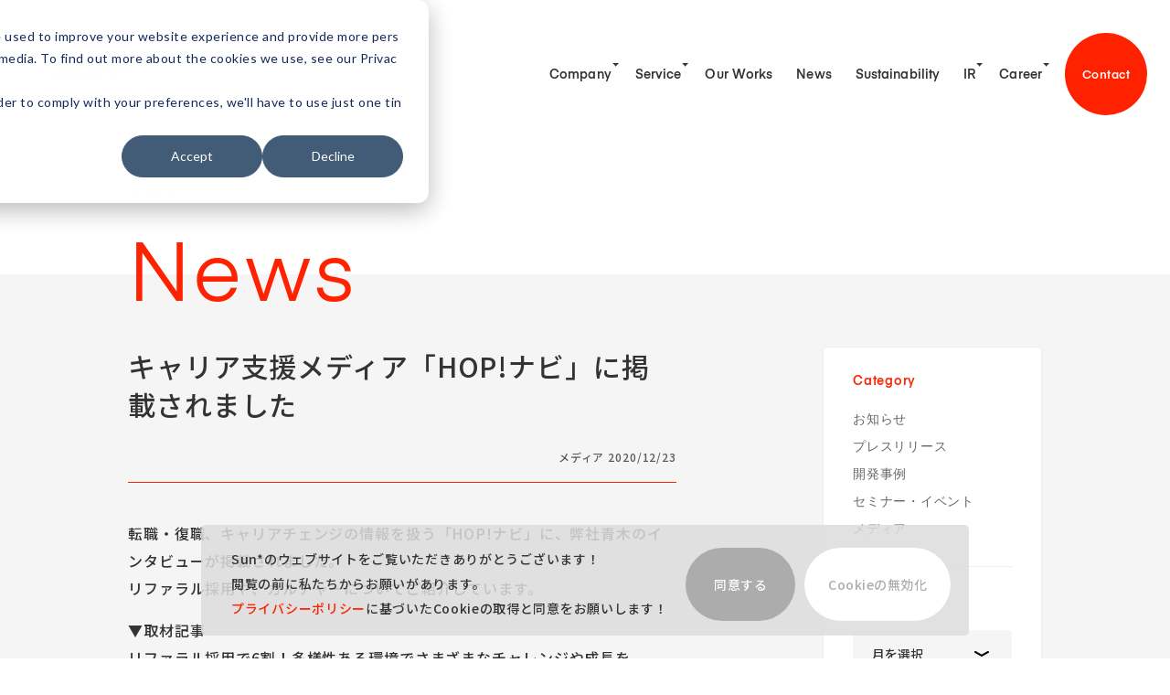

--- FILE ---
content_type: text/html; charset=UTF-8
request_url: https://sun-asterisk.com/news/media/aucfan-202012/
body_size: 15820
content:
<!DOCTYPE html>
<html lang="ja-jp" class="no-js">

<head>
  <meta charset="UTF-8">
  
  <meta charset="UTF-8">
  <meta name="viewport" content="width=device-width, initial-scale=1">
  <link rel="profile" href="http://gmpg.org/xfn/11">
  <link rel="manifest" href="https://sun-asterisk.com/wp-content/themes/basetemplate/manifest.json">
    <meta http-equiv="X-UA-Compatible" content="IE=edge">
  <meta property="og:type" content="website">
  <link rel="shortcut icon" href="https://sun-asterisk.com/wp-content/themes/basetemplate/assets/images/common/ogp/favicon.ico">
  <link rel="apple-touch-icon" sizes="57x57" href="https://sun-asterisk.com/wp-content/themes/basetemplate/assets/images/common/ogp/apple-touch-icon-57.png">
  <link rel="apple-touch-icon" sizes="60x60" href="https://sun-asterisk.com/wp-content/themes/basetemplate/assets/images/common/ogp/apple-touch-icon-60.png">
  <link rel="apple-touch-icon" sizes="72x72" href="https://sun-asterisk.com/wp-content/themes/basetemplate/assets/images/common/ogp/apple-touch-icon-72.png">
  <link rel="apple-touch-icon" sizes="76x76" href="https://sun-asterisk.com/wp-content/themes/basetemplate/assets/images/common/ogp/apple-touch-icon-76.png">
  <link rel="apple-touch-icon" sizes="96x96" href="https://sun-asterisk.com/wp-content/themes/basetemplate/assets/images/common/ogp/apple-touch-icon-96.png">
  <link rel="apple-touch-icon" sizes="120x120" href="https://sun-asterisk.com/wp-content/themes/basetemplate/assets/images/common/ogp/apple-touch-icon-120.png">
  <link rel="apple-touch-icon" sizes="144x144" href="https://sun-asterisk.com/wp-content/themes/basetemplate/assets/images/common/ogp/apple-touch-icon-144.png">
  <link rel="apple-touch-icon" sizes="152x152" href="https://sun-asterisk.com/wp-content/themes/basetemplate/assets/images/common/ogp/apple-touch-icon-152.png">
  <link rel="apple-touch-icon" sizes="180x180" href="https://sun-asterisk.com/wp-content/themes/basetemplate/assets/images/common/ogp/apple-touch-icon-180.png">
  <link rel="apple-touch-icon" sizes="190x190" href="https://sun-asterisk.com/wp-content/themes/basetemplate/assets/images/common/ogp/apple-touch-icon-190.png">
  <link rel="alternate" href="https://sun-asterisk.com/news/media/aucfan-202012/" hreflang="ja-jp" />
  <!-- <link rel="stylesheet" href="https://fonts.googleapis.com/css?family=Noto+Sans+JP:500,700"> -->
  <script type="text/javascript">
    WebFontConfig = {
      google: {
        families: ['Noto+Sans+JP:500,700']
      }
    };

    (function() {
      var wf = document.createElement('script');
      wf.src = 'https://ajax.googleapis.com/ajax/libs/webfont/1/webfont.js';
      wf.type = 'text/javascript';
      wf.async = 'true';
      var s = document.getElementsByTagName('script')[0];
      s.parentNode.insertBefore(wf, s);
    })();
  </script>
      <!-- <script type="text/javascript" src="https://sun-asterisk.com/wp-content/themes/basetemplate/js/eir.js" charset="utf-8"></script> -->
  	<style>img:is([sizes="auto" i], [sizes^="auto," i]) { contain-intrinsic-size: 3000px 1500px }</style>
	
		<!-- All in One SEO 4.8.5 - aioseo.com -->
		<title>キャリア支援メディア「HOP!ナビ」に掲載されました – Sun*</title>
	<meta name="description" content="転職・復職、キャリアチェンジの情報を扱う「HOP!ナビ」に、弊社青木のインタビューが掲載されました。 リファラル採用や、カルチャーについてご紹介しています。" />
	<meta name="robots" content="max-snippet:-1, max-image-preview:large, max-video-preview:-1" />
	<meta name="author" content="Sun*"/>
	<meta name="keywords" content="メディア" />
	<link rel="canonical" href="https://sun-asterisk.com/news/media/aucfan-202012/" />
	<meta name="generator" content="All in One SEO (AIOSEO) 4.8.5" />
		<meta property="og:locale" content="ja_JP" />
		<meta property="og:site_name" content="株式会社Sun Asterisk | Sun* Inc." />
		<meta property="og:type" content="article" />
		<meta property="og:title" content="キャリア支援メディア「HOP!ナビ」に掲載されました – Sun*" />
		<meta property="og:description" content="転職・復職、キャリアチェンジの情報を扱う「HOP!ナビ」に、弊社青木のインタビューが掲載されました。 リファラル採用や、カルチャーについてご紹介しています。" />
		<meta property="og:url" content="https://sun-asterisk.com/news/media/aucfan-202012/" />
		<meta property="fb:app_id" content="1493073944220317" />
		<meta property="og:image" content="https://sun-asterisk.com/wp-content/uploads/2019/08/20190303_003.png" />
		<meta property="og:image:secure_url" content="https://sun-asterisk.com/wp-content/uploads/2019/08/20190303_003.png" />
		<meta property="og:image:width" content="650" />
		<meta property="og:image:height" content="250" />
		<meta property="article:published_time" content="2020-12-23T06:38:28+00:00" />
		<meta property="article:modified_time" content="2021-08-17T02:19:37+00:00" />
		<meta property="article:publisher" content="https://www.facebook.com/SunAsterisk/" />
		<meta name="twitter:card" content="summary" />
		<meta name="twitter:title" content="キャリア支援メディア「HOP!ナビ」に掲載されました – Sun*" />
		<meta name="twitter:description" content="転職・復職、キャリアチェンジの情報を扱う「HOP!ナビ」に、弊社青木のインタビューが掲載されました。 リファラル採用や、カルチャーについてご紹介しています。" />
		<meta name="twitter:image" content="https://sun-asterisk.com/wp-content/uploads/2019/08/20190303_003.png" />
		<meta name="twitter:label1" content="投稿者" />
		<meta name="twitter:data1" content="Sun*" />
		<script type="application/ld+json" class="aioseo-schema">
			{"@context":"https:\/\/schema.org","@graph":[{"@type":"Article","@id":"https:\/\/sun-asterisk.com\/news\/media\/aucfan-202012\/#article","name":"\u30ad\u30e3\u30ea\u30a2\u652f\u63f4\u30e1\u30c7\u30a3\u30a2\u300cHOP!\u30ca\u30d3\u300d\u306b\u63b2\u8f09\u3055\u308c\u307e\u3057\u305f \u2013 Sun*","headline":"\u30ad\u30e3\u30ea\u30a2\u652f\u63f4\u30e1\u30c7\u30a3\u30a2\u300cHOP!\u30ca\u30d3\u300d\u306b\u63b2\u8f09\u3055\u308c\u307e\u3057\u305f","author":{"@id":"https:\/\/sun-asterisk.com\/topics\/author\/crm-new-admin\/#author"},"publisher":{"@id":"https:\/\/sun-asterisk.com\/#organization"},"image":{"@type":"ImageObject","url":"https:\/\/sun-asterisk.com\/wp-content\/uploads\/2019\/10\/logo_r-1.png","@id":"https:\/\/sun-asterisk.com\/#articleImage","width":500,"height":170},"datePublished":"2020-12-23T15:38:28+09:00","dateModified":"2021-08-17T11:19:37+09:00","inLanguage":"ja","mainEntityOfPage":{"@id":"https:\/\/sun-asterisk.com\/news\/media\/aucfan-202012\/#webpage"},"isPartOf":{"@id":"https:\/\/sun-asterisk.com\/news\/media\/aucfan-202012\/#webpage"},"articleSection":"\u30e1\u30c7\u30a3\u30a2"},{"@type":"BreadcrumbList","@id":"https:\/\/sun-asterisk.com\/news\/media\/aucfan-202012\/#breadcrumblist","itemListElement":[{"@type":"ListItem","@id":"https:\/\/sun-asterisk.com#listItem","position":1,"name":"Home","item":"https:\/\/sun-asterisk.com","nextItem":{"@type":"ListItem","@id":"https:\/\/sun-asterisk.com\/news\/media\/#listItem","name":"\u30e1\u30c7\u30a3\u30a2"}},{"@type":"ListItem","@id":"https:\/\/sun-asterisk.com\/news\/media\/#listItem","position":2,"name":"\u30e1\u30c7\u30a3\u30a2","item":"https:\/\/sun-asterisk.com\/news\/media\/","nextItem":{"@type":"ListItem","@id":"https:\/\/sun-asterisk.com\/news\/media\/aucfan-202012\/#listItem","name":"\u30ad\u30e3\u30ea\u30a2\u652f\u63f4\u30e1\u30c7\u30a3\u30a2\u300cHOP!\u30ca\u30d3\u300d\u306b\u63b2\u8f09\u3055\u308c\u307e\u3057\u305f"},"previousItem":{"@type":"ListItem","@id":"https:\/\/sun-asterisk.com#listItem","name":"Home"}},{"@type":"ListItem","@id":"https:\/\/sun-asterisk.com\/news\/media\/aucfan-202012\/#listItem","position":3,"name":"\u30ad\u30e3\u30ea\u30a2\u652f\u63f4\u30e1\u30c7\u30a3\u30a2\u300cHOP!\u30ca\u30d3\u300d\u306b\u63b2\u8f09\u3055\u308c\u307e\u3057\u305f","previousItem":{"@type":"ListItem","@id":"https:\/\/sun-asterisk.com\/news\/media\/#listItem","name":"\u30e1\u30c7\u30a3\u30a2"}}]},{"@type":"Organization","@id":"https:\/\/sun-asterisk.com\/#organization","name":"\u682a\u5f0f\u4f1a\u793eSun Asterisk","description":"Sun* \u306f\u3001\u30a8\u30f3\u30b8\u30cb\u30a2\u3001\u30c7\u30b6\u30a4\u30ca\u30fc\u3001\u6226\u7565\u30b3\u30f3\u30b5\u30eb\u306a\u3069\u304c\u96c6\u7d50\u3059\u308b\u3001\u7dcf\u52e21,500\u540d\u306e\u30c7\u30b8\u30bf\u30eb\u30fb\u30af\u30ea\u30a8\u30a4\u30c6\u30a3\u30d6\u30b9\u30bf\u30b8\u30aa\u3067\u3059\u3002\u30d7\u30ed\u30c0\u30af\u30c8\u958b\u767a\u3084\u4e8b\u696d\u6226\u7565\u306e\u7acb\u6848\u3001\u5927\u624b\u4f01\u696d\u306eDigital Transformation\uff08DX\uff09\u652f\u63f4\u3001\u30b9\u30bf\u30fc\u30c8\u30a2\u30c3\u30d7\u306e\u30a4\u30f3\u30ad\u30e5\u30d9\u30fc\u30b7\u30e7\u30f3\u3068\u30a2\u30af\u30bb\u30e9\u30ec\u30fc\u30c8\u3001\u30c6\u30af\u30ce\u30ed\u30b8\u30fc\u4eba\u6750\u80b2\u6210\u3092\u4e3b\u306a\u4e8b\u696d\u3068\u3057\u3066\u5c55\u958b\u3057\u3066\u3044\u307e\u3059\u3002","url":"https:\/\/sun-asterisk.com\/","logo":{"@type":"ImageObject","url":"https:\/\/sun-asterisk.com\/wp-content\/uploads\/2019\/10\/logo_r-1.png","@id":"https:\/\/sun-asterisk.com\/news\/media\/aucfan-202012\/#organizationLogo","width":500,"height":170},"image":{"@id":"https:\/\/sun-asterisk.com\/news\/media\/aucfan-202012\/#organizationLogo"}},{"@type":"Person","@id":"https:\/\/sun-asterisk.com\/topics\/author\/crm-new-admin\/#author","url":"https:\/\/sun-asterisk.com\/topics\/author\/crm-new-admin\/","name":"Sun*","image":{"@type":"ImageObject","@id":"https:\/\/sun-asterisk.com\/news\/media\/aucfan-202012\/#authorImage","url":"https:\/\/secure.gravatar.com\/avatar\/a08c6a53eb67194a6c17c3ef72f457172a87d6979e09b5a6578821197195c6eb?s=96&d=mm&r=g","width":96,"height":96,"caption":"Sun*"}},{"@type":"WebPage","@id":"https:\/\/sun-asterisk.com\/news\/media\/aucfan-202012\/#webpage","url":"https:\/\/sun-asterisk.com\/news\/media\/aucfan-202012\/","name":"\u30ad\u30e3\u30ea\u30a2\u652f\u63f4\u30e1\u30c7\u30a3\u30a2\u300cHOP!\u30ca\u30d3\u300d\u306b\u63b2\u8f09\u3055\u308c\u307e\u3057\u305f \u2013 Sun*","description":"\u8ee2\u8077\u30fb\u5fa9\u8077\u3001\u30ad\u30e3\u30ea\u30a2\u30c1\u30a7\u30f3\u30b8\u306e\u60c5\u5831\u3092\u6271\u3046\u300cHOP!\u30ca\u30d3\u300d\u306b\u3001\u5f0a\u793e\u9752\u6728\u306e\u30a4\u30f3\u30bf\u30d3\u30e5\u30fc\u304c\u63b2\u8f09\u3055\u308c\u307e\u3057\u305f\u3002 \u30ea\u30d5\u30a1\u30e9\u30eb\u63a1\u7528\u3084\u3001\u30ab\u30eb\u30c1\u30e3\u30fc\u306b\u3064\u3044\u3066\u3054\u7d39\u4ecb\u3057\u3066\u3044\u307e\u3059\u3002","inLanguage":"ja","isPartOf":{"@id":"https:\/\/sun-asterisk.com\/#website"},"breadcrumb":{"@id":"https:\/\/sun-asterisk.com\/news\/media\/aucfan-202012\/#breadcrumblist"},"author":{"@id":"https:\/\/sun-asterisk.com\/topics\/author\/crm-new-admin\/#author"},"creator":{"@id":"https:\/\/sun-asterisk.com\/topics\/author\/crm-new-admin\/#author"},"datePublished":"2020-12-23T15:38:28+09:00","dateModified":"2021-08-17T11:19:37+09:00"},{"@type":"WebSite","@id":"https:\/\/sun-asterisk.com\/#website","url":"https:\/\/sun-asterisk.com\/","name":"Sun*","description":"Sun* \u306f\u3001\u30a8\u30f3\u30b8\u30cb\u30a2\u3001\u30c7\u30b6\u30a4\u30ca\u30fc\u3001\u6226\u7565\u30b3\u30f3\u30b5\u30eb\u306a\u3069\u304c\u96c6\u7d50\u3059\u308b\u3001\u7dcf\u52e21,500\u540d\u306e\u30c7\u30b8\u30bf\u30eb\u30fb\u30af\u30ea\u30a8\u30a4\u30c6\u30a3\u30d6\u30b9\u30bf\u30b8\u30aa\u3067\u3059\u3002\u30d7\u30ed\u30c0\u30af\u30c8\u958b\u767a\u3084\u4e8b\u696d\u6226\u7565\u306e\u7acb\u6848\u3001\u5927\u624b\u4f01\u696d\u306eDigital Transformation\uff08DX\uff09\u652f\u63f4\u3001\u30b9\u30bf\u30fc\u30c8\u30a2\u30c3\u30d7\u306e\u30a4\u30f3\u30ad\u30e5\u30d9\u30fc\u30b7\u30e7\u30f3\u3068\u30a2\u30af\u30bb\u30e9\u30ec\u30fc\u30c8\u3001\u30c6\u30af\u30ce\u30ed\u30b8\u30fc\u4eba\u6750\u80b2\u6210\u3092\u4e3b\u306a\u4e8b\u696d\u3068\u3057\u3066\u5c55\u958b\u3057\u3066\u3044\u307e\u3059\u3002","inLanguage":"ja","publisher":{"@id":"https:\/\/sun-asterisk.com\/#organization"}}]}
		</script>
		<!-- All in One SEO -->

<link rel='stylesheet' id='wp-block-library-css' href='https://sun-asterisk.com/wp-includes/css/dist/block-library/style.min.css?ver=9dcc4cfffa54e3f223c2c4f1c919596b' type='text/css' media='all' />
<style id='classic-theme-styles-inline-css' type='text/css'>
/*! This file is auto-generated */
.wp-block-button__link{color:#fff;background-color:#32373c;border-radius:9999px;box-shadow:none;text-decoration:none;padding:calc(.667em + 2px) calc(1.333em + 2px);font-size:1.125em}.wp-block-file__button{background:#32373c;color:#fff;text-decoration:none}
</style>
<style id='global-styles-inline-css' type='text/css'>
:root{--wp--preset--aspect-ratio--square: 1;--wp--preset--aspect-ratio--4-3: 4/3;--wp--preset--aspect-ratio--3-4: 3/4;--wp--preset--aspect-ratio--3-2: 3/2;--wp--preset--aspect-ratio--2-3: 2/3;--wp--preset--aspect-ratio--16-9: 16/9;--wp--preset--aspect-ratio--9-16: 9/16;--wp--preset--color--black: #000000;--wp--preset--color--cyan-bluish-gray: #abb8c3;--wp--preset--color--white: #ffffff;--wp--preset--color--pale-pink: #f78da7;--wp--preset--color--vivid-red: #cf2e2e;--wp--preset--color--luminous-vivid-orange: #ff6900;--wp--preset--color--luminous-vivid-amber: #fcb900;--wp--preset--color--light-green-cyan: #7bdcb5;--wp--preset--color--vivid-green-cyan: #00d084;--wp--preset--color--pale-cyan-blue: #8ed1fc;--wp--preset--color--vivid-cyan-blue: #0693e3;--wp--preset--color--vivid-purple: #9b51e0;--wp--preset--gradient--vivid-cyan-blue-to-vivid-purple: linear-gradient(135deg,rgba(6,147,227,1) 0%,rgb(155,81,224) 100%);--wp--preset--gradient--light-green-cyan-to-vivid-green-cyan: linear-gradient(135deg,rgb(122,220,180) 0%,rgb(0,208,130) 100%);--wp--preset--gradient--luminous-vivid-amber-to-luminous-vivid-orange: linear-gradient(135deg,rgba(252,185,0,1) 0%,rgba(255,105,0,1) 100%);--wp--preset--gradient--luminous-vivid-orange-to-vivid-red: linear-gradient(135deg,rgba(255,105,0,1) 0%,rgb(207,46,46) 100%);--wp--preset--gradient--very-light-gray-to-cyan-bluish-gray: linear-gradient(135deg,rgb(238,238,238) 0%,rgb(169,184,195) 100%);--wp--preset--gradient--cool-to-warm-spectrum: linear-gradient(135deg,rgb(74,234,220) 0%,rgb(151,120,209) 20%,rgb(207,42,186) 40%,rgb(238,44,130) 60%,rgb(251,105,98) 80%,rgb(254,248,76) 100%);--wp--preset--gradient--blush-light-purple: linear-gradient(135deg,rgb(255,206,236) 0%,rgb(152,150,240) 100%);--wp--preset--gradient--blush-bordeaux: linear-gradient(135deg,rgb(254,205,165) 0%,rgb(254,45,45) 50%,rgb(107,0,62) 100%);--wp--preset--gradient--luminous-dusk: linear-gradient(135deg,rgb(255,203,112) 0%,rgb(199,81,192) 50%,rgb(65,88,208) 100%);--wp--preset--gradient--pale-ocean: linear-gradient(135deg,rgb(255,245,203) 0%,rgb(182,227,212) 50%,rgb(51,167,181) 100%);--wp--preset--gradient--electric-grass: linear-gradient(135deg,rgb(202,248,128) 0%,rgb(113,206,126) 100%);--wp--preset--gradient--midnight: linear-gradient(135deg,rgb(2,3,129) 0%,rgb(40,116,252) 100%);--wp--preset--font-size--small: 13px;--wp--preset--font-size--medium: 20px;--wp--preset--font-size--large: 36px;--wp--preset--font-size--x-large: 42px;--wp--preset--spacing--20: 0.44rem;--wp--preset--spacing--30: 0.67rem;--wp--preset--spacing--40: 1rem;--wp--preset--spacing--50: 1.5rem;--wp--preset--spacing--60: 2.25rem;--wp--preset--spacing--70: 3.38rem;--wp--preset--spacing--80: 5.06rem;--wp--preset--shadow--natural: 6px 6px 9px rgba(0, 0, 0, 0.2);--wp--preset--shadow--deep: 12px 12px 50px rgba(0, 0, 0, 0.4);--wp--preset--shadow--sharp: 6px 6px 0px rgba(0, 0, 0, 0.2);--wp--preset--shadow--outlined: 6px 6px 0px -3px rgba(255, 255, 255, 1), 6px 6px rgba(0, 0, 0, 1);--wp--preset--shadow--crisp: 6px 6px 0px rgba(0, 0, 0, 1);}:where(.is-layout-flex){gap: 0.5em;}:where(.is-layout-grid){gap: 0.5em;}body .is-layout-flex{display: flex;}.is-layout-flex{flex-wrap: wrap;align-items: center;}.is-layout-flex > :is(*, div){margin: 0;}body .is-layout-grid{display: grid;}.is-layout-grid > :is(*, div){margin: 0;}:where(.wp-block-columns.is-layout-flex){gap: 2em;}:where(.wp-block-columns.is-layout-grid){gap: 2em;}:where(.wp-block-post-template.is-layout-flex){gap: 1.25em;}:where(.wp-block-post-template.is-layout-grid){gap: 1.25em;}.has-black-color{color: var(--wp--preset--color--black) !important;}.has-cyan-bluish-gray-color{color: var(--wp--preset--color--cyan-bluish-gray) !important;}.has-white-color{color: var(--wp--preset--color--white) !important;}.has-pale-pink-color{color: var(--wp--preset--color--pale-pink) !important;}.has-vivid-red-color{color: var(--wp--preset--color--vivid-red) !important;}.has-luminous-vivid-orange-color{color: var(--wp--preset--color--luminous-vivid-orange) !important;}.has-luminous-vivid-amber-color{color: var(--wp--preset--color--luminous-vivid-amber) !important;}.has-light-green-cyan-color{color: var(--wp--preset--color--light-green-cyan) !important;}.has-vivid-green-cyan-color{color: var(--wp--preset--color--vivid-green-cyan) !important;}.has-pale-cyan-blue-color{color: var(--wp--preset--color--pale-cyan-blue) !important;}.has-vivid-cyan-blue-color{color: var(--wp--preset--color--vivid-cyan-blue) !important;}.has-vivid-purple-color{color: var(--wp--preset--color--vivid-purple) !important;}.has-black-background-color{background-color: var(--wp--preset--color--black) !important;}.has-cyan-bluish-gray-background-color{background-color: var(--wp--preset--color--cyan-bluish-gray) !important;}.has-white-background-color{background-color: var(--wp--preset--color--white) !important;}.has-pale-pink-background-color{background-color: var(--wp--preset--color--pale-pink) !important;}.has-vivid-red-background-color{background-color: var(--wp--preset--color--vivid-red) !important;}.has-luminous-vivid-orange-background-color{background-color: var(--wp--preset--color--luminous-vivid-orange) !important;}.has-luminous-vivid-amber-background-color{background-color: var(--wp--preset--color--luminous-vivid-amber) !important;}.has-light-green-cyan-background-color{background-color: var(--wp--preset--color--light-green-cyan) !important;}.has-vivid-green-cyan-background-color{background-color: var(--wp--preset--color--vivid-green-cyan) !important;}.has-pale-cyan-blue-background-color{background-color: var(--wp--preset--color--pale-cyan-blue) !important;}.has-vivid-cyan-blue-background-color{background-color: var(--wp--preset--color--vivid-cyan-blue) !important;}.has-vivid-purple-background-color{background-color: var(--wp--preset--color--vivid-purple) !important;}.has-black-border-color{border-color: var(--wp--preset--color--black) !important;}.has-cyan-bluish-gray-border-color{border-color: var(--wp--preset--color--cyan-bluish-gray) !important;}.has-white-border-color{border-color: var(--wp--preset--color--white) !important;}.has-pale-pink-border-color{border-color: var(--wp--preset--color--pale-pink) !important;}.has-vivid-red-border-color{border-color: var(--wp--preset--color--vivid-red) !important;}.has-luminous-vivid-orange-border-color{border-color: var(--wp--preset--color--luminous-vivid-orange) !important;}.has-luminous-vivid-amber-border-color{border-color: var(--wp--preset--color--luminous-vivid-amber) !important;}.has-light-green-cyan-border-color{border-color: var(--wp--preset--color--light-green-cyan) !important;}.has-vivid-green-cyan-border-color{border-color: var(--wp--preset--color--vivid-green-cyan) !important;}.has-pale-cyan-blue-border-color{border-color: var(--wp--preset--color--pale-cyan-blue) !important;}.has-vivid-cyan-blue-border-color{border-color: var(--wp--preset--color--vivid-cyan-blue) !important;}.has-vivid-purple-border-color{border-color: var(--wp--preset--color--vivid-purple) !important;}.has-vivid-cyan-blue-to-vivid-purple-gradient-background{background: var(--wp--preset--gradient--vivid-cyan-blue-to-vivid-purple) !important;}.has-light-green-cyan-to-vivid-green-cyan-gradient-background{background: var(--wp--preset--gradient--light-green-cyan-to-vivid-green-cyan) !important;}.has-luminous-vivid-amber-to-luminous-vivid-orange-gradient-background{background: var(--wp--preset--gradient--luminous-vivid-amber-to-luminous-vivid-orange) !important;}.has-luminous-vivid-orange-to-vivid-red-gradient-background{background: var(--wp--preset--gradient--luminous-vivid-orange-to-vivid-red) !important;}.has-very-light-gray-to-cyan-bluish-gray-gradient-background{background: var(--wp--preset--gradient--very-light-gray-to-cyan-bluish-gray) !important;}.has-cool-to-warm-spectrum-gradient-background{background: var(--wp--preset--gradient--cool-to-warm-spectrum) !important;}.has-blush-light-purple-gradient-background{background: var(--wp--preset--gradient--blush-light-purple) !important;}.has-blush-bordeaux-gradient-background{background: var(--wp--preset--gradient--blush-bordeaux) !important;}.has-luminous-dusk-gradient-background{background: var(--wp--preset--gradient--luminous-dusk) !important;}.has-pale-ocean-gradient-background{background: var(--wp--preset--gradient--pale-ocean) !important;}.has-electric-grass-gradient-background{background: var(--wp--preset--gradient--electric-grass) !important;}.has-midnight-gradient-background{background: var(--wp--preset--gradient--midnight) !important;}.has-small-font-size{font-size: var(--wp--preset--font-size--small) !important;}.has-medium-font-size{font-size: var(--wp--preset--font-size--medium) !important;}.has-large-font-size{font-size: var(--wp--preset--font-size--large) !important;}.has-x-large-font-size{font-size: var(--wp--preset--font-size--x-large) !important;}
:where(.wp-block-post-template.is-layout-flex){gap: 1.25em;}:where(.wp-block-post-template.is-layout-grid){gap: 1.25em;}
:where(.wp-block-columns.is-layout-flex){gap: 2em;}:where(.wp-block-columns.is-layout-grid){gap: 2em;}
:root :where(.wp-block-pullquote){font-size: 1.5em;line-height: 1.6;}
</style>
<link rel='stylesheet' id='style-css' href='https://sun-asterisk.com/wp-content/themes/basetemplate/assets/css/style.css?20230315' type='text/css' media='all' />
<script type="text/javascript" src="https://sun-asterisk.com/wp-content/plugins/wp-sentry-integration/public/wp-sentry-browser.min.js?ver=8.5.0" id="wp-sentry-browser-bundle-js"></script>
<script type="text/javascript" id="wp-sentry-browser-js-extra">
/* <![CDATA[ */
var wp_sentry = {"environment":"production","release":"1.4","context":{"tags":{"wordpress":"6.8.3","language":"ja"}},"dsn":"https:\/\/6d7f1aa3fe5d4457bd36597d297faa63@o1175270.ingest.sentry.io\/6324809"};
/* ]]> */
</script>
<script type="text/javascript" src="https://sun-asterisk.com/wp-content/plugins/wp-sentry-integration/public/wp-sentry-init.js?ver=8.5.0" id="wp-sentry-browser-js"></script>
<link rel="https://api.w.org/" href="https://sun-asterisk.com/wp-json/" /><link rel="alternate" title="JSON" type="application/json" href="https://sun-asterisk.com/wp-json/wp/v2/posts/3148" /><link rel="alternate" title="oEmbed (JSON)" type="application/json+oembed" href="https://sun-asterisk.com/wp-json/oembed/1.0/embed?url=https%3A%2F%2Fsun-asterisk.com%2Fnews%2Fmedia%2Faucfan-202012%2F" />
<link rel="alternate" title="oEmbed (XML)" type="text/xml+oembed" href="https://sun-asterisk.com/wp-json/oembed/1.0/embed?url=https%3A%2F%2Fsun-asterisk.com%2Fnews%2Fmedia%2Faucfan-202012%2F&#038;format=xml" />
		<style type="text/css" id="wp-custom-css">
			@media screen and (max-width: 800px) {
body.box-open .l-nav__item .store-box-item {
    opacity: 1;
}
	}

.office_box7 .flags ul {
	max-width: 600px;
}
.office_box7 .flags ul li {
	white-space: nowrap;
}

.wp-block-button .wp-block-button__link.has-text-align-center.wp-element-button {
    background-color: #ff2200 !important; /* 背景色を変更 */
    color: #ffffff !important; /* テキスト色を白に変更 */
    text-decoration: none !important; /* テキストの下線を削除 */
}
		</style>
		
  <!-- Google Tag Manager -->
  <script>
    (function(w, d, s, l, i) {
      w[l] = w[l] || [];
      w[l].push({
        'gtm.start': new Date().getTime(),
        event: 'gtm.js'
      });
      var f = d.getElementsByTagName(s)[0],
        j = d.createElement(s),
        dl = l != 'dataLayer' ? '&l=' + l : '';
      j.async = true;
      j.src =
        'https://www.googletagmanager.com/gtm.js?id=' + i + dl;
      f.parentNode.insertBefore(j, f);
    })(window, document, 'script', 'dataLayer', 'GTM-KDFKSCM');
  </script>
  <!-- End Google Tag Manager -->
  <script src="https://ajax.googleapis.com/ajax/libs/jquery/3.6.0/jquery.min.js"></script>
</head>


<body id="pressrelease-125" class="is-loading is-opening view-mv">
  <!-- Google Tag Manager (noscript) -->
  <noscript><iframe src="https://www.googletagmanager.com/ns.html?id=GTM-KDFKSCM" height="0" width="0" style="display:none;visibility:hidden"></iframe></noscript>
  <!-- End Google Tag Manager (noscript) -->
  <div class="l-loading">
	<svg class="l-loading__mask" version="1.1" xmlns="http://www.w3.org/2000/svg" xmlns:xlink="http://www.w3.org/1999/xlink">
		<clipPath id="circleMask1">
			<path class="load-circle1" d="M132.159,0.684 C152.406,0.684 171.928,1.961 189.147,9.980 C211.913,20.581 227.284,39.867 240.959,60.684 C254.861,81.846 258.559,101.473 258.559,128.684 C258.559,176.194 248.243,195.814 216.959,223.084 C199.215,238.553 160.477,252.684 133.759,252.684 C112.879,252.684 98.629,250.496 81.000,242.000 C67.796,235.636 61.413,230.807 51.039,220.684 C38.423,208.372 19.015,199.459 12.000,183.000 C5.109,166.831 0.003,139.687 -0.000,121.000 C-0.004,94.608 10.153,76.828 20.000,51.000 C30.335,23.893 57.503,16.491 85.023,6.103 C99.779,0.532 115.453,0.684 132.159,0.684 Z" />
		</clipPath>
		<clipPath id="circleMask2">
			<path class="load-circle2" d="M132.159,0.684 C152.406,0.684 171.928,1.961 189.147,9.980 C211.913,20.581 227.284,39.867 240.959,60.684 C254.861,81.846 258.559,101.473 258.559,128.684 C258.559,176.194 248.243,195.814 216.959,223.084 C199.215,238.553 160.477,252.684 133.759,252.684 C112.879,252.684 98.629,250.496 81.000,242.000 C67.796,235.636 61.413,230.807 51.039,220.684 C38.423,208.372 19.015,199.459 12.000,183.000 C5.109,166.831 0.003,139.687 -0.000,121.000 C-0.004,94.608 10.153,76.828 20.000,51.000 C30.335,23.893 57.503,16.491 85.023,6.103 C99.779,0.532 115.453,0.684 132.159,0.684 Z" />
		</clipPath>
	</svg>
	<div class="l-loading__first">
		<div class="l-loading__first__asterisk">
			<svg class="svg-asterisk" version="1.1" xmlns="http://www.w3.org/2000/svg" xmlns:xlink="http://www.w3.org/1999/xlink" x="0px" y="0px" width="19.6px" height="19.6px" viewBox="0 0 19.6 19.6">
	<path d="M18.6,8.4l-0.5-0.1l-3.4-0.6l2-2.8L17,4.5c0.3-0.5,0.3-1.1-0.1-1.5l-0.3-0.3c-0.4-0.4-1-0.4-1.5-0.1l-0.4,0.3
	l-2.8,2l-0.6-3.4L11.1,1C11,0.4,10.6,0,10,0H9.6C9,0,8.5,0.4,8.4,1L8.3,1.5L7.7,4.9l-2.8-2L4.5,2.6C4.1,2.3,3.4,2.3,3,2.7L2.7,3
	c-0.4,0.4-0.4,1-0.1,1.5l0.3,0.4l2,2.8L1.5,8.3L1,8.4C0.4,8.5,0,9,0,9.6V10c0,0.6,0.4,1,1,1.2l0.5,0.1l3.4,0.6l-2,2.8L2.6,15
	c-0.3,0.5-0.3,1.1,0.1,1.5L3,16.8c0.4,0.4,1,0.4,1.5,0.1l0.4-0.3l2.8-2l0.6,3.4l0.1,0.5c0.1,0.6,0.6,1,1.2,1H10c0.6,0,1-0.4,1.2-1
	l0.1-0.5l0.6-3.4l2.8,2L15,17c0.5,0.3,1.1,0.3,1.5-0.1l0.3-0.3c0.4-0.4,0.4-1,0.1-1.5l-0.2-0.4l-2-2.8l3.4-0.6l0.5-0.1
	c0.6-0.1,1-0.6,1-1.2V9.6C19.6,9,19.1,8.5,18.6,8.4z" />
</svg>
		</div>
		<svg class="mask1" version="1.1" xmlns="http://www.w3.org/2000/svg" xmlns:xlink="http://www.w3.org/1999/xlink" preserveAspectRatio="none">
			<rect clip-path="url(#circleMask1)" class="load-rect" x="0" y="0" />
		</svg>
		<svg class="mask2" version="1.1" xmlns="http://www.w3.org/2000/svg" xmlns:xlink="http://www.w3.org/1999/xlink" viewBox="0 0 444 25">

			<path clip-path="url(#circleMask2)" class="load-copy" d="M438.5,20.5c-1.2,0-2.2-0.9-2.2-2.1c0-1.2,0.9-2.1,2.2-2.1c1.2,0,2.1,0.9,2.1,2.1C440.5,19.7,439.6,20.5,438.5,20.5z
	 M433.1,9.6c-2.2,0-3.4,1.1-3.4,3.6v6.9h-3.1V7h2.9v1.9c0.5-0.9,1.6-2,3.9-2c0.1,0,0.4,0,0.4,0v2.9C433.8,9.7,433.4,9.6,433.1,9.6z
	 M413.4,14.6c0.2,2.1,1.6,3.4,3.7,3.4c1.4,0,2.7-0.7,3.1-1.9h3.1c-0.8,2.7-3.1,4.5-6.2,4.5c-4,0-6.6-3-6.6-7c0-3.8,2.7-6.9,6.6-6.9
	s6.5,3,6.5,6.9c0,0.5,0,1,0,1L413.4,14.6L413.4,14.6z M417,9.2c-2,0-3.2,1.3-3.5,3.1h7.1C420.3,10.4,419,9.2,417,9.2z M406.3,20.3
	h-3.1V9.5h-2.1V7h2.1V3.5h3.1V7h2.3v2.5h-2.3V20.3z M397.8,20.3h-3.1V9.5h-2.1V7h2.1V3.5h3.1V7h2.3v2.5h-2.3V20.3z M386.6,18.4
	c-0.9,1.4-2.4,2.2-4.4,2.2c-3.9,0-6.1-3.1-6.1-6.9s2.3-6.9,6.1-6.9c2.1,0,3.6,0.8,4.4,2.2V7h2.9v13.3h-2.9V18.4z M382.7,9.5
	c-2.3,0-3.7,1.9-3.7,4.2s1.5,4.2,3.7,4.2c2.4,0,3.7-1.9,3.7-4.2C386.5,11.3,385.1,9.5,382.7,9.5z M369.7,12.3c0-1.7-0.7-3.1-2.5-3.1
	s-3,1.2-3,3.3v7.6h-3.1v-8c0-1.8-0.7-3.1-2.5-3.1c-1.8,0-3,1.2-3,3.2v7.8h-3.1V7h2.9v1.8c0.6-1.1,1.9-2.1,3.9-2.1
	c1.9,0,3.2,0.8,4,2.1c1-1.3,2.5-2.1,4.5-2.1c3.2,0,4.8,2.3,4.8,5.2v8.4h-3.1v-8H369.7z M342.1,20.3H339V9.5H337V7h2.1V3.5h3.1V7h2.3
	v2.5h-2.3V20.3z M331,18.4c-0.9,1.4-2.4,2.2-4.5,2.2c-3.9,0-6.1-3.1-6.1-6.9s2.3-6.9,6.1-6.9c2.1,0,3.6,0.8,4.5,2.2V7h2.9v13.3H331
	V18.4z M327.1,9.5c-2.3,0-3.7,1.9-3.7,4.2s1.5,4.2,3.7,4.2c2.4,0,3.7-1.9,3.7-4.2C330.9,11.3,329.5,9.5,327.1,9.5z M313.6,12.3
	c0-1.8-0.8-3.1-2.7-3.1c-2,0-3.1,1.2-3.1,3.3v7.7h-3.1V1.1h3.1v7.4c0.6-0.9,1.9-1.8,3.8-1.8c3.2,0,4.9,2.2,4.9,5.2v8.4h-3.1
	L313.6,12.3L313.6,12.3z M299.9,20.3h-3.1V9.5h-2.1V7h2.1V3.5h3.1V7h2.3v2.5h-2.3V20.3z M281.9,20.6c-3.9,0-5.5-2.2-5.6-4.5h3
	c0.1,1.2,1,2.1,2.9,2.1c1.6,0,2.5-0.6,2.5-1.5c0-2.9-7.6-0.3-7.6-5.7c0-2.3,2-4.1,5.3-4.1c3.8,0,5.1,2.7,5.2,4.4h-3
	c-0.1-1-0.8-1.9-2.4-1.9c-1.5,0-2.3,0.6-2.3,1.6c0,2.6,7.6,0.3,7.6,5.7C287.6,18.7,285.7,20.6,281.9,20.6z M267.7,25.9
	c-4,0-5.8-2.6-6.1-4.6h3.1c0.3,1,1.2,2.1,3.1,2.1c2.1,0,3.2-1.3,3.2-3.2v-2.1c-0.8,1.2-2.2,2.1-4.2,2.1c-3.7,0-6.1-3.1-6.1-6.7
	s2.4-6.7,6.1-6.7c2.1,0,3.5,0.8,4.4,2.2V7h2.9v12.7C274,23.2,271.8,25.9,267.7,25.9z M267.4,9.4c-2.2,0-3.6,1.7-3.6,4
	c0,2.3,1.5,4,3.6,4c2.3,0,3.7-1.7,3.7-4S269.6,9.4,267.4,9.4z M254.5,12.3c0-1.8-0.8-3.1-2.7-3.1c-1.9,0-3.1,1.2-3.1,3.2v7.7h-3.1V7
	h2.9v1.8c0.6-1.1,2-2.1,4.1-2.1c3.2,0,4.9,2.2,4.9,5.2v8.4h-3.1L254.5,12.3L254.5,12.3z M239.6,4.7c-1.1,0-1.9-0.8-1.9-1.9
	s0.8-2,1.9-2c1.1,0,1.9,0.8,1.9,2C241.6,4,240.8,4.7,239.6,4.7z M230.6,12.3c0-1.8-0.8-3.1-2.7-3.1c-2,0-3.1,1.2-3.1,3.3v7.7h-3.1
	V1.1h3.1v7.4c0.6-0.9,1.9-1.8,3.8-1.8c3.2,0,4.9,2.2,4.9,5.2v8.4h-3.1L230.6,12.3L230.6,12.3z M216.8,20.3h-3.1V9.5h-2.1V7h2.1V3.5
	h3.1V7h2.3v2.5h-2.3L216.8,20.3L216.8,20.3z M192.4,14.6c0.2,2.1,1.6,3.4,3.7,3.4c1.4,0,2.7-0.7,3.1-1.9h3.1
	c-0.8,2.7-3.1,4.5-6.2,4.5c-4,0-6.6-3-6.6-7c0-3.8,2.7-6.9,6.6-6.9s6.5,3,6.5,6.9c0,0.5,0,1,0,1L192.4,14.6L192.4,14.6z M196,9.2
	c-2,0-3.2,1.3-3.5,3.1h7.1C199.3,10.4,198,9.2,196,9.2z M183.1,12.3c0-1.7-0.7-3.1-2.5-3.1s-3,1.2-3,3.3v7.6h-3.1v-8
	c0-1.8-0.7-3.1-2.5-3.1c-1.8,0-3,1.2-3,3.2v7.8h-3.1V7h2.9v1.8c0.6-1.1,1.9-2.1,3.9-2.1c2,0,3.2,0.8,4,2.1c1-1.3,2.5-2.1,4.5-2.1
	c3.2,0,4.8,2.3,4.8,5.2v8.4h-3.2V12.3z M155.7,20.6c-4.2,0-6.9-3.1-6.9-6.9s2.7-7,6.9-7c4.2,0,6.9,3.2,6.9,7S159.9,20.6,155.7,20.6z
	 M155.7,9.4c-2.2,0-3.8,1.7-3.8,4.2s1.7,4.2,3.8,4.2c2.3,0,3.8-1.7,3.8-4.2S157.9,9.4,155.7,9.4z M140.8,20.6
	c-3.9,0-5.5-2.2-5.6-4.5h3c0.1,1.2,1,2.1,2.9,2.1c1.6,0,2.5-0.6,2.5-1.5c0-2.9-7.6-0.3-7.6-5.7c0-2.3,2-4.1,5.3-4.1
	c3.8,0,5.1,2.7,5.2,4.4h-3c-0.1-1-0.8-1.9-2.4-1.9c-1.5,0-2.3,0.6-2.3,1.6c0,2.6,7.6,0.3,7.6,5.7C146.3,18.7,144.4,20.6,140.8,20.6z
	 M122.9,14.6c0.2,2.1,1.6,3.4,3.7,3.4c1.4,0,2.7-0.7,3.1-1.9h3.1c-0.8,2.7-3.1,4.5-6.2,4.5c-4,0-6.6-3-6.6-7c0-3.8,2.7-6.9,6.6-6.9
	s6.5,3,6.5,6.9c0,0.5,0,1,0,1L122.9,14.6L122.9,14.6z M126.5,9.2c-2,0-3.2,1.3-3.5,3.1h7.1C129.8,10.4,128.5,9.2,126.5,9.2z
	 M110.5,20.3l-3-9.2l0,0l-3.1,9.2h-2.9L97,7h3.1l3,9.5l3.1-9.5h2.9l3.1,9.5l3-9.5h3.1l-4.6,13.3C113.4,20.3,110.5,20.3,110.5,20.3z
	 M60.9,14.6c0.2,2.1,1.6,3.4,3.7,3.4c1.4,0,2.7-0.7,3.1-1.9h3.1c-0.8,2.7-3.2,4.5-6.2,4.5c-4,0-6.6-3-6.6-7c0-3.8,2.7-6.9,6.6-6.9
	s6.5,3,6.5,6.9c0,0.5,0,1,0,1L60.9,14.6L60.9,14.6z M64.5,9.2c-2,0-3.2,1.3-3.5,3.1h7C67.7,10.4,66.5,9.2,64.5,9.2z M52.6,20.3
	l-3.9-5.7L46.3,17v3.2h-3V1.1h3.1v12.4L52,7h3.8l-5.1,5.6l5.5,7.7C56.2,20.3,52.6,20.3,52.6,20.3z M35.7,18.4
	c-0.9,1.4-2.4,2.2-4.4,2.2c-3.9,0-6.1-3.1-6.1-6.9s2.3-6.9,6.1-6.9c2.1,0,3.6,0.8,4.4,2.2V7h2.9v13.3h-2.9V18.4z M31.8,9.5
	c-2.3,0-3.7,1.9-3.7,4.2s1.5,4.2,3.7,4.2c2.4,0,3.7-1.9,3.7-4.2S34.2,9.5,31.8,9.5z M18.1,7l-5.5,7.1h-0.1L7,7v13.3H4V2.1h2.9
	l5.7,7.5l5.8-7.5h2.9v18.2h-3.1V7z M241.2,20.3h-3.1V7h3.1V20.3z M94.4,7v13.2h-2.8v-1.9c-0.8,1.4-2.4,2.2-4.5,2.2
	c-3.9,0-6.1-3.1-6.1-6.9s2.2-6.9,6.1-6.9c2.1,0,3.6,0.8,4.5,2.2V7H94.4z M87.8,17.8c2.3,0,3.7-1.9,3.7-4.2c0-2.4-1.4-4.2-3.7-4.2
	c-2.3,0-3.7,1.9-3.7,4.2C84.1,15.9,85.5,17.8,87.8,17.8z" />
		</svg>
	</div>
</div>
<header class="l-fixed">
  <div class="l-fixed__circle"></div>
  <div class="l-fixed__btn js-menu-btn u-showMedium">
    <span class="l-fixed__btn-point"></span>
    <span class="l-fixed__btn-point"></span>
    <span class="l-fixed__btn-point"></span>
    <svg class="l-fixed__btn__close" xmlns="http://www.w3.org/2000/svg" xmlns:xlink="http://www.w3.org/1999/xlink" width="39px" height="38px" viewBox="0 0 39 38">
      <path d="M23.249,19.000 L37.767,33.519 C38.778,34.530 38.778,36.169 37.767,37.181 C36.756,38.191 35.117,38.191 34.106,37.181 L19.587,22.662 L5.075,37.174 C4.064,38.185 2.425,38.185 1.414,37.174 C0.403,36.163 0.403,34.523 1.414,33.512 L15.926,19.000 L1.414,4.487 C0.403,3.478 0.403,1.838 1.414,0.826 C2.425,-0.184 4.064,-0.184 5.075,0.826 L19.587,15.338 L34.106,0.819 C35.117,-0.191 36.756,-0.191 37.767,0.819 C38.778,1.832 38.778,3.471 37.767,4.481 L23.249,19.000 Z" />
    </svg>
  </div>

  
<nav class="l-nav">

  <div class="l-nav__item store-box">
    <a class="l-nav__item__target sp-none" href="https://sun-asterisk.com/about/">
      <span class="l-nav__item__icon is-delta"></span>
      <span>Company</span>
    </a>
    <span class="l-nav__item__hover"><span>会社概要</span></span>
    <div class="l-nav__box is-who">
      <div class="l-nav__box__wrap">
        <div class="l-nav__box__inner">
          <p class="l-nav__box__head">あらゆる産業のデジタライゼーションを促進</p>
          <div class="l-nav__box__left">
            <!-- <a class="l-nav__box__link js-about-nav" data-section="1" href="https://sun-asterisk.com/about/#vision">Vision</a> -->
            <a class="l-nav__box__link js-about-nav" data-section="0" href="https://sun-asterisk.com/about/">会社概要</a>
          </div>
          <div class="l-nav__box__right">
            <a class="l-nav__box__link js-about-nav" data-section="1" href="https://sun-asterisk.com/about/#vision">Vision</a>
            <a class="l-nav__box__link js-about-nav" data-section="2" href="https://sun-asterisk.com/about/#mission">Mission</a>
            <!-- <a class="l-nav__box__link js-about-nav" data-section="4" href="https://sun-asterisk.com/about/#details">Details</a> -->
            <a class="l-nav__box__link js-about-nav" data-section="3" href="https://sun-asterisk.com/about/#business">Business</a>
            <a class="l-nav__box__link js-about-nav" data-section="4" href="https://sun-asterisk.com/about/#company">Company Profile</a>
            <a class="l-nav__box__link js-about-nav" data-section="5" href="https://sun-asterisk.com/about/#team">Leadership Team</a>
            <a class="l-nav__box__link js-about-nav" data-section="6" href="https://sun-asterisk.com/about/#studios">Access</a>
            <a class="l-nav__box__link js-about-nav" data-section="7" href="https://sun-asterisk.com/about/#ceo">CEO Message</a>
          </div>
        </div>
        <div class="l-nav__box__img" style="background-image:url('https://sun-asterisk.com/wp-content/themes/basetemplate/assets/images//common/who-we-are.png')"></div>
      </div>
    </div>
  </div>

  <div class="l-nav__item store-box">
    <a class="l-nav__item__target sp-none" href="https://sun-asterisk.com/service/">
      <span class="l-nav__item__icon is-delta"></span>
      <span>Service</span>
    </a>
    <span class="l-nav__item__hover"><span>事業内容</span></span>
    <div class="l-nav__box is-what">
      <div class="l-nav__box__wrap">
        <div class="l-nav__box__inner">
          <p class="l-nav__box__head">テック、デザイン、ビジネスの<br>専門チームによる事業共創</p>
          <div class="l-nav__box__left">
            <a class="l-nav__box__link" href="https://sun-asterisk.com/service/">デジタル・クリエイティブスタジオ</a>
          </div>
          <div class="l-nav__box__right">
            <a class="l-nav__box__link js-service-tab" data-tab="ce" href="https://sun-asterisk.com/service/#creative-engineering">Creative & Engineering</a>
            <a class="l-nav__box__link js-service-tab" data-tab="do" href="https://app.sun-asterisk.com/service/product-development/devops/" target="_blank" rel="noopener noreferrer">Dev*Ops</a>
            <a class="l-nav__box__link js-service-tab" data-tab="com" href="https://app.sun-asterisk.com/service/product-development/cloud/" target="_blank" rel="noopener noreferrer">クラウド構築・運用・監視</a>
            <a class="l-nav__box__link js-service-tab" data-tab="ud" href="https://app.sun-asterisk.com/service/uiux-diagnosis/" target="_blank" rel="noopener noreferrer">UIUX診断</a>
            <a class="l-nav__box__link js-service-tab" data-tab="ai" href="https://app.sun-asterisk.com/service/service-design/ai-deation/" target="_blank" rel="noopener noreferrer">AI*deation</a>
            <a class="l-nav__box__link js-service-tab" data-tab="cst" href="https://sun-asterisk.com/service/cyber-security-test/">脆弱性診断サービス</a>
            <a class="l-nav__box__link js-service-tab" data-tab="al" href="https://allly.fan/" target="_blank" rel="noopener noreferrer">ALLLY</a>
            <a class="l-nav__box__link js-service-tab" data-tab="tp" href="https://sun-asterisk.com/service/#talent-platform">Talent Platform</a>
          </div>
        </div>
        <div class="l-nav__box__img" style="background-image:url('https://sun-asterisk.com/wp-content/themes/basetemplate/assets/images//common/what-we-do.png')"></div>
      </div>
    </div>
  </div>

  <div class="l-nav__item">
    <a class="l-nav__item__target" href="https://sun-asterisk.com/works/">
      <span class="l-nav__item__icon is-index"></span>
      <span>Our Works</span>
    </a>
    <span class="l-nav__item__hover"><span>事例・実績</span></span>
  </div>

  <div class="l-nav__item">
    <a class="l-nav__item__target" href="https://sun-asterisk.com/news/">
      <span class="l-nav__item__icon is-index"></span>
      <span>News</span>
    </a>
    <p class="l-nav__item__hover"><span>ニュース</span></p>
  </div>

  <div class="l-nav__item">
    <a class="l-nav__item__target" href="https://sun-asterisk.com/sustainability/">
      <span class="l-nav__item__icon is-index"></span>
      <span>Sustainability</span>
    </a>
    <span class="l-nav__item__hover"><span>持続可能性</span></span>
    <div class="l-nav__box is-sus">
      <div class="l-nav__box__wrap">
        <div class="l-nav__box__inner">
          <p class="l-nav__box__head">サステナビリティに関する取り組み</p>
          <div class="l-nav__box__left">
            <a class="l-nav__box__link js-about-nav" href="https://sun-asterisk.com/sustainability/">Sustainability</a>
          </div>
          <div class="l-nav__box__right">
            <a class="l-nav__box__link js-about-nav" href="https://sun-asterisk.com/sustainability">メッセージ</a>
            <a class="l-nav__box__link js-about-nav" href="https://sun-asterisk.com/sustainability/materiality/">取り組みの方針</a>
            <a class="l-nav__box__link js-about-nav" href="https://sun-asterisk.com/sustainability/dx-value-co-creation/">DX 事業共創</a>
            <a class="l-nav__box__link js-about-nav" href="https://sun-asterisk.com/sustainability/talent-team/">人材・チーム</a>
            <a class="l-nav__box__link js-about-nav" href="https://sun-asterisk.com/sustainability/community/">コミュニティ</a>
            <a class="l-nav__box__link js-about-nav" href="https://sun-asterisk.com/sustainability/corporate-governance/">コーポレート・ガバナンス</a>
            <a class="l-nav__box__link js-about-nav" href="https://sun-asterisk.com/sustainability/environment/">環境</a>
          </div>
        </div>
        <div class="l-nav__box__img" style="background-image:url('https://sun-asterisk.com/wp-content/themes/basetemplate/assets/images//common/sustainability.png')"></div>
      </div>
    </div>
  </div>

  <div class="l-nav__item store-box">
    <a class="l-nav__item__target sp-none" href="https://sun-asterisk.com/ir/">
      <span class="l-nav__item__icon is-delta"></span>
      <span>IR</span>
    </a>
    <p class="l-nav__item__hover"><span>IR情報</span></p>
    <div class="l-nav__box is-ir">
      <div class="l-nav__box__wrap">
        <div class="l-nav__box__inner">
          <p class="l-nav__box__head"><span class="text-en">Sun*</span>の投資家情報</p>
          <div class="l-nav__box__left">
            <a class="l-nav__box__link" href="https://sun-asterisk.com/ir/">IR</a>
            <a class="l-nav__box__link" href="https://en.sun-asterisk.com/ir/" target="_blank">IR（English）</a>
          </div>
          <div class="l-nav__box__right">
            <div class="l-nav__item-last store-box-item store-box-child">
              <div class="sp-none l-nav__box__link">
                <span class="l-nav__item__icon"></span>
                <span>経営方針</span>
              </div>
              <div class="l-nav__box-last">
                <div class="l-nav__box__wrap">
                  <a class="l-nav__box__link last" href="https://sun-asterisk.com/ir/management/message/">トップメッセージ</a>
                  <a class="l-nav__box__link last" href="https://sun-asterisk.com/ir/management/business/">事業内容</a>
                  <a class="l-nav__box__link last" href="https://sun-asterisk.com/ir/management/governance/">コーポレートガバナンス</a>
                  <a class="l-nav__box__link last" href="https://sun-asterisk.com/ir/ir-policy/">IRポリシー</a>
                </div>
              </div>
            </div>
            <div class="l-nav__item-last store-box-item store-box-child">
              <div class="sp-none l-nav__box__link">
                <span class="l-nav__item__icon"></span>
                <span>IRライブラリ</span>
              </div>
              <div class="l-nav__box-last">
                <div class="l-nav__box__wrap">
                  <a class="l-nav__box__link last" href="https://sun-asterisk.com/ir/library/results/">決算短信</a>
                  <a class="l-nav__box__link last" href="https://sun-asterisk.com/ir/library/securities/">有価証券報告書</a>
                  <a class="l-nav__box__link last" href="https://sun-asterisk.com/ir/library/presentations/">決算説明会資料</a>
                  <a class="l-nav__box__link last" href="https://sun-asterisk.com/ir/library/factsheet/">ファクトシート</a>
                </div>
              </div>
            </div>
            <div class="l-nav__item-last store-box-item store-box-child">
              <div class="sp-none l-nav__box__link">
                <span class="l-nav__item__icon"></span>
                <span>株式情報</span>
              </div>
              <div class="l-nav__box-last">
                <div class="l-nav__box__wrap">
                  <a class="l-nav__box__link last" href="https://sun-asterisk.com/ir/stock/overview/">株式基本情報</a>
                  <a class="l-nav__box__link last" href="https://stocks.finance.yahoo.co.jp/stocks/detail/?code=4053">株価情報</a>
                  <a class="l-nav__box__link last" href="https://sun-asterisk.com/ir/stock/meeting/">株主総会</a>
                  <a class="l-nav__box__link last l-nav__box__link--small hidden-icon" href="https://sharedresearch.jp/ja/companies/4053" target="_blank">外部機関による当社レポート<br />シェアードリサーチ<span class="l-nav__box__link__icon gg-external"></span></a>
                </div>
              </div>
            </div>
            <a class="l-nav__box__link store-box-item" href="https://sun-asterisk.com/ir/financial/">業績ハイライト</a>
            <a class="l-nav__box__link store-box-item" href="https://sun-asterisk.com/ir/schedule/">IRスケジュール</a>
            <a class="l-nav__box__link store-box-item" href="https://sun-asterisk.com/ir/news/">IRニュース</a>
            <a class="l-nav__box__link store-box-item" href="https://sun-asterisk.com/contact-ir/">IRお問い合わせ</a>
          </div>
        </div>
      </div>
    </div>
  </div>

  <div class="l-nav__item store-box">
    <a class="l-nav__item__target sp-none" href="https://sun-asterisk.com/recruitment/">
      <span class="l-nav__item__icon is-delta"></span>
      <span>Career</span>
    </a>
    <span class="l-nav__item__hover"><span>採用情報</span></span>
    <div class="l-nav__box is-carrer">
      <div class="l-nav__box__wrap">
        <div class="l-nav__box__inner">
          <p class="l-nav__box__head">ミライは、ぼくらの手の中に</p>
          <div class="l-nav__box__left">
            <a class="l-nav__box__link js-about-nav" href="https://sun-asterisk.com/recruitment/">Career</a>
          </div>
          <div class="l-nav__box__right">
          <a class="l-nav__box__link js-about-nav" href="https://sun-asterisk.com/recruitment/corporate-philosophy/">企業理念</a>
            <a class="l-nav__box__link js-about-nav" href="https://sun-asterisk.com/recruitment/new-service/">サービス</a>
            <a class="l-nav__box__link js-about-nav" href="https://sun-asterisk.com/recruitment/benefits/">福利厚生</a>
            <a class="l-nav__box__link js-about-nav" href="https://sun-asterisk.com/recruitment/summary/">データで見るSun*</a>
            <a class="l-nav__box__link js-about-nav" href="https://sun-asterisk.com/recruitment/mid-career/">中途採用Entry</a>
            <a class="l-nav__box__link js-about-nav" href="https://sun-asterisk.com/recruitment/new-graduate/">新卒採用Entry</a>
            <a class="l-nav__box__link js-about-nav" href="https://sun-asterisk.com/recruitment/members/">社員紹介</a>
          </div>
        </div>
        <div class="l-nav__box__img" style="background-image:url('https://sun-asterisk.com/wp-content/themes/basetemplate/assets/images//common/career.png')"></div>
      </div>
    </div>
  </div>

  <div class="l-nav__item l-nav__item--spLarge u-showMedium js-top-margin">
    <a class="l-nav__item__target" href="https://sun-asterisk.com/contact/">
      <span>Contact</span>
      <p class="l-nav__item__hover"><span>ご相談はこちら</span></p>
    </a>
  </div>

  <div class="l-nav__item l-nav__item--spLarge u-showMedium">
    <a class="l-nav__item__target" href="https://sun-asterisk.com/download/">
      <span>Download</span>
      <p class="l-nav__item__hover"><span>資料ダウンロード</span></p>
    </a>
  </div>

  <div class="l-nav__contact js-nav-contact">
    <div class="l-nav__contact__circle"></div>
    <p class="l-nav__contact__head" href="https://sun-asterisk.com/">Contact</p>
    <a class="l-nav__contact__target" href="https://sun-asterisk.com/contact/">
      <span>ご相談はこちら</span>
      <span>Contact</span>
    </a>
    <a class="l-nav__contact__target" href="https://sun-asterisk.com/download/">
      <span>資料ダウンロード</span>
      <span>Download</span>
    </a>
  </div>

</nav>
  <div class="l-fixed__bg"></div>

  <div class="l-fixed__head">
    <p class="l-fixed__head__title l-fixed__head__title-index">
      <svg version="1.1" xmlns="http://www.w3.org/2000/svg" xmlns:xlink="http://www.w3.org/1999/xlink" x="0px" y="0px" viewBox="0 0 94 34">
	<path paint-order="stroke" d="M91,10.6l-0.5-0.1l-3.4-0.6l2-2.8l0.3-0.4c0.3-0.5,0.3-1.1-0.1-1.5L89,4.9c-0.4-0.4-1-0.4-1.5-0.1l-0.4,0.3l-2.8,2l-0.6-3.4
	l-0.1-0.5c-0.1-0.6-0.6-1-1.2-1H82c-0.6,0-1,0.4-1.2,1l-0.1,0.5l-0.6,3.4l-2.8-2l-0.4-0.3c-0.5-0.3-1.1-0.3-1.5,0.1l-0.3,0.3
	c-0.4,0.4-0.4,1-0.1,1.5l0.3,0.4l2,2.8l-3.4,0.6l-0.5,0.1c-0.6,0.1-1,0.6-1,1.2v0.4c0,0.6,0.4,1,1,1.2l0.5,0.1l3.4,0.6l-2,2.8
	L75,17.2c-0.3,0.5-0.3,1.1,0.1,1.5l0.3,0.3c0.4,0.4,1,0.4,1.5,0.1l0.4-0.3l2.8-2l0.6,3.4l0.1,0.5c0.1,0.6,0.6,1,1.2,1h0.4
	c0.6,0,1-0.4,1.2-1l0.1-0.5l0.6-3.4l2.8,2l0.4,0.3c0.5,0.3,1.1,0.3,1.5-0.1l0.3-0.3c0.4-0.4,0.4-1,0.1-1.5l-0.2-0.4l-2-2.8l3.4-0.6
	l0.5-0.1c0.6-0.1,1-0.6,1-1.2v-0.3C92,11.2,91.6,10.7,91,10.6z" />
	<path paint-order="stroke" d="M2,25.6c0-0.9,1-1.5,1.8-1c2.1,1.3,4.4,1.9,7.1,1.9c2.9,0,4.6-1.1,4.6-2.6c0-0.9-0.4-1.5-1.2-2.1c-0.8-0.5-2.4-1.2-4.7-2
	c-4.5-1.7-7.1-4-7.1-7.9c0-2.3,0.9-4.1,2.7-5.4s4.1-2,6.7-2c2.4,0,4.6,0.5,6.5,1.4c0.4,0.2,0.7,0.6,0.7,1v3c0,0.9-0.9,1.4-1.7,1
	c-1.5-0.7-3.2-1.1-5.2-1.1c-2.4,0-3.8,0.8-3.8,2.1c0,0.8,0.3,1.3,1.4,1.9l1.2,0.6l1.8,0.7l1.7,0.7c2.5,1,4.3,2.1,5.4,3.3
	s1.6,2.8,1.6,4.8c0,4.7-3.6,7.9-10.2,7.9c-3.1,0-6-0.7-8.6-2C2.3,29.5,2,29.1,2,28.6V25.6L2,25.6z" />
	<path paint-order="stroke" d="M26.4,12.2h3.3c0.7,0,1.2,0.5,1.2,1.2v9.7c0,2.2,1.2,3.6,3.3,3.6c2.1,0,3.5-1.5,3.5-3.8v-9.6c0-0.7,0.5-1.2,1.2-1.2h3.3
	c0.7,0,1.2,0.5,1.2,1.2v11.2c0,1.5,0.4,2.1,1.4,2.1l0,0c0.5,0,0.9,0.4,0.9,0.9v2.7c0,0.6-0.4,1.1-1,1.2c-0.4,0.1-0.9,0.1-1.5,0.1
	c-1.3,0-2.3-0.2-3.1-0.7c-0.9-0.6-1.4-1.3-1.7-2.1c-0.9,1.9-2.9,2.8-5.6,2.8c-4.8,0-7.5-3-7.5-8V13.3C25.2,12.7,25.7,12.2,26.4,12.2
	z" />
	<path paint-order="stroke" d="M49.8,30.1V13.3c0-0.7,0.5-1.2,1.2-1.2h3.3c0.7,0,1.2,0.5,1.2,1.2v1.2c0.8-1.7,3-2.8,5.6-2.8c4.7,0,7.3,3,7.3,8v10.4
	c0,0.7-0.5,1.2-1.2,1.2h-3.3c-0.7,0-1.2-0.5-1.2-1.2v-9.8c0-1.9-1.6-3.6-3.5-3.6c-2.1,0-3.7,1.6-3.7,3.8v9.6c0,0.7-0.5,1.2-1.2,1.2
	H51C50.3,31.3,49.8,30.8,49.8,30.1z" />
</svg>
    </p>
    <a class="l-fixed__head__title l-fixed__head__title-lower" href="https://sun-asterisk.com/">
      <svg version="1.1" xmlns="http://www.w3.org/2000/svg" xmlns:xlink="http://www.w3.org/1999/xlink" x="0px" y="0px" viewBox="0 0 94 34">
	<path paint-order="stroke" d="M91,10.6l-0.5-0.1l-3.4-0.6l2-2.8l0.3-0.4c0.3-0.5,0.3-1.1-0.1-1.5L89,4.9c-0.4-0.4-1-0.4-1.5-0.1l-0.4,0.3l-2.8,2l-0.6-3.4
	l-0.1-0.5c-0.1-0.6-0.6-1-1.2-1H82c-0.6,0-1,0.4-1.2,1l-0.1,0.5l-0.6,3.4l-2.8-2l-0.4-0.3c-0.5-0.3-1.1-0.3-1.5,0.1l-0.3,0.3
	c-0.4,0.4-0.4,1-0.1,1.5l0.3,0.4l2,2.8l-3.4,0.6l-0.5,0.1c-0.6,0.1-1,0.6-1,1.2v0.4c0,0.6,0.4,1,1,1.2l0.5,0.1l3.4,0.6l-2,2.8
	L75,17.2c-0.3,0.5-0.3,1.1,0.1,1.5l0.3,0.3c0.4,0.4,1,0.4,1.5,0.1l0.4-0.3l2.8-2l0.6,3.4l0.1,0.5c0.1,0.6,0.6,1,1.2,1h0.4
	c0.6,0,1-0.4,1.2-1l0.1-0.5l0.6-3.4l2.8,2l0.4,0.3c0.5,0.3,1.1,0.3,1.5-0.1l0.3-0.3c0.4-0.4,0.4-1,0.1-1.5l-0.2-0.4l-2-2.8l3.4-0.6
	l0.5-0.1c0.6-0.1,1-0.6,1-1.2v-0.3C92,11.2,91.6,10.7,91,10.6z" />
	<path paint-order="stroke" d="M2,25.6c0-0.9,1-1.5,1.8-1c2.1,1.3,4.4,1.9,7.1,1.9c2.9,0,4.6-1.1,4.6-2.6c0-0.9-0.4-1.5-1.2-2.1c-0.8-0.5-2.4-1.2-4.7-2
	c-4.5-1.7-7.1-4-7.1-7.9c0-2.3,0.9-4.1,2.7-5.4s4.1-2,6.7-2c2.4,0,4.6,0.5,6.5,1.4c0.4,0.2,0.7,0.6,0.7,1v3c0,0.9-0.9,1.4-1.7,1
	c-1.5-0.7-3.2-1.1-5.2-1.1c-2.4,0-3.8,0.8-3.8,2.1c0,0.8,0.3,1.3,1.4,1.9l1.2,0.6l1.8,0.7l1.7,0.7c2.5,1,4.3,2.1,5.4,3.3
	s1.6,2.8,1.6,4.8c0,4.7-3.6,7.9-10.2,7.9c-3.1,0-6-0.7-8.6-2C2.3,29.5,2,29.1,2,28.6V25.6L2,25.6z" />
	<path paint-order="stroke" d="M26.4,12.2h3.3c0.7,0,1.2,0.5,1.2,1.2v9.7c0,2.2,1.2,3.6,3.3,3.6c2.1,0,3.5-1.5,3.5-3.8v-9.6c0-0.7,0.5-1.2,1.2-1.2h3.3
	c0.7,0,1.2,0.5,1.2,1.2v11.2c0,1.5,0.4,2.1,1.4,2.1l0,0c0.5,0,0.9,0.4,0.9,0.9v2.7c0,0.6-0.4,1.1-1,1.2c-0.4,0.1-0.9,0.1-1.5,0.1
	c-1.3,0-2.3-0.2-3.1-0.7c-0.9-0.6-1.4-1.3-1.7-2.1c-0.9,1.9-2.9,2.8-5.6,2.8c-4.8,0-7.5-3-7.5-8V13.3C25.2,12.7,25.7,12.2,26.4,12.2
	z" />
	<path paint-order="stroke" d="M49.8,30.1V13.3c0-0.7,0.5-1.2,1.2-1.2h3.3c0.7,0,1.2,0.5,1.2,1.2v1.2c0.8-1.7,3-2.8,5.6-2.8c4.7,0,7.3,3,7.3,8v10.4
	c0,0.7-0.5,1.2-1.2,1.2h-3.3c-0.7,0-1.2-0.5-1.2-1.2v-9.8c0-1.9-1.6-3.6-3.5-3.6c-2.1,0-3.7,1.6-3.7,3.8v9.6c0,0.7-0.5,1.2-1.2,1.2
	H51C50.3,31.3,49.8,30.8,49.8,30.1z" />
</svg>
    </a>
  </div>
</header>

<div class="js-inter js-mv"></div>
<div class="p-cookie">

  <div class="p-cookie__desc">
    Sun*のウェブサイトをご覧いただきありがとうございます！<br>
    閲覧の前に私たちからお願いがあります。<br>
    <a href="/privacy-policy" target="_blank">プライバシーポリシー</a>に基づいたCookieの取得と同意をお願いします！
  </div>

  <div class="p-cookie__btn">
    <div class="p-cookie__btn__resolve js-cookie">同意する</div>
    <div class="p-cookie__btn__reject js-cookie">Cookieの無効化</div>
  </div>

</div>
  <div id="wrapper">
    <main class="l-main container container-load js-no-pjax" id="container" data-namespace="pressrelease-125">
<section class="p-news-top">
  <div class="p-news-top__inner">
        <p class="p-news-top__title title-jp">メディア</p>
    <div class="p-news-top__calc">
      <div class="p-news-top__calc-top">
        <span>News</span>
      </div>
    </div>
  </div>
</section>

<section class="p-pressrelease">
  <div class="p-pressrelease__inner pt-0">
    <div class="p-pressrelease__content">

                        <h1 class="p-pressrelease__title">キャリア支援メディア「HOP!ナビ」に掲載されました</h1>
          <div class="p-pressrelease__meta">
            <span class="p-pressrelease__time">
              メディア               2020/12/23</</span> </div> <div class="p-pressrelease__divider">
          </div>

          <p>転職・復職、キャリアチェンジの情報を扱う「HOP!ナビ」に、弊社青木のインタビューが掲載されました。<br />
リファラル採用や、カルチャーについてご紹介しています。</p>
<p>▼取材記事<br />
<a href="https://aucfan.com/hop-job/job-change/post-37215/">リファラル採用で6割！多様性ある環境でさまざまなチャレンジや成長を</a></p>

          
	<nav class="navigation post-navigation" aria-label="投稿">
		<h2 class="screen-reader-text">投稿ナビゲーション</h2>
		<div class="nav-links"><div class="nav-previous"><a href="https://sun-asterisk.com/news/pressrelease/3143/" rel="prev"><button class="single-arrow single-arrow--prev"><div class="single-arrow__content"></div></button></a></div><div class="nav-next"><a href="https://sun-asterisk.com/news/information/3156/" rel="next"><button class="single-arrow single-arrow--next"><div class="single-arrow__content"></div></button></a></div></div>
	</nav>            </div>

    
	<aside id="secondary" class="sidebar widget-area" role="complementary">
		<section id="categories-2" class="themewidget widget_categories"><p class="widget-title">Category</p>
			<ul>
					<li class="cat-item cat-item-2"><a href="https://sun-asterisk.com/news/information/">お知らせ</a>
</li>
	<li class="cat-item cat-item-3"><a href="https://sun-asterisk.com/news/pressrelease/">プレスリリース</a>
</li>
	<li class="cat-item cat-item-113"><a href="https://sun-asterisk.com/news/works/">開発事例</a>
</li>
	<li class="cat-item cat-item-114"><a href="https://sun-asterisk.com/news/event/">セミナー・イベント</a>
</li>
	<li class="cat-item cat-item-4"><a href="https://sun-asterisk.com/news/media/">メディア</a>
</li>
			</ul>

			</section><section id="archives-2" class="themewidget widget_archive"><p class="widget-title">Archive</p>		<label class="screen-reader-text" for="archives-dropdown-2">Archive</label>
		<select id="archives-dropdown-2" name="archive-dropdown">
			
			<option value="">月を選択</option>
				<option value='https://sun-asterisk.com/topics/date/2026/01/'> 2026年1月 </option>
	<option value='https://sun-asterisk.com/topics/date/2025/12/'> 2025年12月 </option>
	<option value='https://sun-asterisk.com/topics/date/2025/11/'> 2025年11月 </option>
	<option value='https://sun-asterisk.com/topics/date/2025/10/'> 2025年10月 </option>
	<option value='https://sun-asterisk.com/topics/date/2025/09/'> 2025年9月 </option>
	<option value='https://sun-asterisk.com/topics/date/2025/08/'> 2025年8月 </option>
	<option value='https://sun-asterisk.com/topics/date/2025/07/'> 2025年7月 </option>
	<option value='https://sun-asterisk.com/topics/date/2025/06/'> 2025年6月 </option>
	<option value='https://sun-asterisk.com/topics/date/2025/05/'> 2025年5月 </option>
	<option value='https://sun-asterisk.com/topics/date/2025/04/'> 2025年4月 </option>
	<option value='https://sun-asterisk.com/topics/date/2025/03/'> 2025年3月 </option>
	<option value='https://sun-asterisk.com/topics/date/2025/02/'> 2025年2月 </option>
	<option value='https://sun-asterisk.com/topics/date/2025/01/'> 2025年1月 </option>
	<option value='https://sun-asterisk.com/topics/date/2024/12/'> 2024年12月 </option>
	<option value='https://sun-asterisk.com/topics/date/2024/11/'> 2024年11月 </option>
	<option value='https://sun-asterisk.com/topics/date/2024/10/'> 2024年10月 </option>
	<option value='https://sun-asterisk.com/topics/date/2024/09/'> 2024年9月 </option>
	<option value='https://sun-asterisk.com/topics/date/2024/08/'> 2024年8月 </option>
	<option value='https://sun-asterisk.com/topics/date/2024/07/'> 2024年7月 </option>
	<option value='https://sun-asterisk.com/topics/date/2024/06/'> 2024年6月 </option>
	<option value='https://sun-asterisk.com/topics/date/2024/05/'> 2024年5月 </option>
	<option value='https://sun-asterisk.com/topics/date/2024/03/'> 2024年3月 </option>
	<option value='https://sun-asterisk.com/topics/date/2024/02/'> 2024年2月 </option>
	<option value='https://sun-asterisk.com/topics/date/2024/01/'> 2024年1月 </option>
	<option value='https://sun-asterisk.com/topics/date/2023/12/'> 2023年12月 </option>
	<option value='https://sun-asterisk.com/topics/date/2023/11/'> 2023年11月 </option>
	<option value='https://sun-asterisk.com/topics/date/2023/10/'> 2023年10月 </option>
	<option value='https://sun-asterisk.com/topics/date/2023/09/'> 2023年9月 </option>
	<option value='https://sun-asterisk.com/topics/date/2023/08/'> 2023年8月 </option>
	<option value='https://sun-asterisk.com/topics/date/2023/07/'> 2023年7月 </option>
	<option value='https://sun-asterisk.com/topics/date/2023/06/'> 2023年6月 </option>
	<option value='https://sun-asterisk.com/topics/date/2023/05/'> 2023年5月 </option>
	<option value='https://sun-asterisk.com/topics/date/2023/04/'> 2023年4月 </option>
	<option value='https://sun-asterisk.com/topics/date/2023/03/'> 2023年3月 </option>
	<option value='https://sun-asterisk.com/topics/date/2023/02/'> 2023年2月 </option>
	<option value='https://sun-asterisk.com/topics/date/2023/01/'> 2023年1月 </option>
	<option value='https://sun-asterisk.com/topics/date/2022/12/'> 2022年12月 </option>
	<option value='https://sun-asterisk.com/topics/date/2022/11/'> 2022年11月 </option>
	<option value='https://sun-asterisk.com/topics/date/2022/10/'> 2022年10月 </option>
	<option value='https://sun-asterisk.com/topics/date/2022/09/'> 2022年9月 </option>
	<option value='https://sun-asterisk.com/topics/date/2022/07/'> 2022年7月 </option>
	<option value='https://sun-asterisk.com/topics/date/2022/06/'> 2022年6月 </option>
	<option value='https://sun-asterisk.com/topics/date/2022/05/'> 2022年5月 </option>
	<option value='https://sun-asterisk.com/topics/date/2022/04/'> 2022年4月 </option>
	<option value='https://sun-asterisk.com/topics/date/2022/03/'> 2022年3月 </option>
	<option value='https://sun-asterisk.com/topics/date/2022/01/'> 2022年1月 </option>
	<option value='https://sun-asterisk.com/topics/date/2021/12/'> 2021年12月 </option>
	<option value='https://sun-asterisk.com/topics/date/2021/11/'> 2021年11月 </option>
	<option value='https://sun-asterisk.com/topics/date/2021/10/'> 2021年10月 </option>
	<option value='https://sun-asterisk.com/topics/date/2021/09/'> 2021年9月 </option>
	<option value='https://sun-asterisk.com/topics/date/2021/08/'> 2021年8月 </option>
	<option value='https://sun-asterisk.com/topics/date/2021/07/'> 2021年7月 </option>
	<option value='https://sun-asterisk.com/topics/date/2021/06/'> 2021年6月 </option>
	<option value='https://sun-asterisk.com/topics/date/2021/03/'> 2021年3月 </option>
	<option value='https://sun-asterisk.com/topics/date/2021/02/'> 2021年2月 </option>
	<option value='https://sun-asterisk.com/topics/date/2021/01/'> 2021年1月 </option>
	<option value='https://sun-asterisk.com/topics/date/2020/12/'> 2020年12月 </option>
	<option value='https://sun-asterisk.com/topics/date/2020/11/'> 2020年11月 </option>
	<option value='https://sun-asterisk.com/topics/date/2020/10/'> 2020年10月 </option>
	<option value='https://sun-asterisk.com/topics/date/2020/09/'> 2020年9月 </option>
	<option value='https://sun-asterisk.com/topics/date/2020/08/'> 2020年8月 </option>
	<option value='https://sun-asterisk.com/topics/date/2020/07/'> 2020年7月 </option>
	<option value='https://sun-asterisk.com/topics/date/2020/06/'> 2020年6月 </option>
	<option value='https://sun-asterisk.com/topics/date/2020/05/'> 2020年5月 </option>
	<option value='https://sun-asterisk.com/topics/date/2020/03/'> 2020年3月 </option>
	<option value='https://sun-asterisk.com/topics/date/2020/02/'> 2020年2月 </option>
	<option value='https://sun-asterisk.com/topics/date/2019/12/'> 2019年12月 </option>
	<option value='https://sun-asterisk.com/topics/date/2019/11/'> 2019年11月 </option>
	<option value='https://sun-asterisk.com/topics/date/2019/09/'> 2019年9月 </option>
	<option value='https://sun-asterisk.com/topics/date/2019/08/'> 2019年8月 </option>
	<option value='https://sun-asterisk.com/topics/date/2019/07/'> 2019年7月 </option>
	<option value='https://sun-asterisk.com/topics/date/2019/06/'> 2019年6月 </option>
	<option value='https://sun-asterisk.com/topics/date/2019/04/'> 2019年4月 </option>
	<option value='https://sun-asterisk.com/topics/date/2019/03/'> 2019年3月 </option>
	<option value='https://sun-asterisk.com/topics/date/2019/02/'> 2019年2月 </option>
	<option value='https://sun-asterisk.com/topics/date/2019/01/'> 2019年1月 </option>
	<option value='https://sun-asterisk.com/topics/date/2018/10/'> 2018年10月 </option>

		</select>

			<script type="text/javascript">
/* <![CDATA[ */

(function() {
	var dropdown = document.getElementById( "archives-dropdown-2" );
	function onSelectChange() {
		if ( dropdown.options[ dropdown.selectedIndex ].value !== '' ) {
			document.location.href = this.options[ this.selectedIndex ].value;
		}
	}
	dropdown.onchange = onSelectChange;
})();

/* ]]> */
</script>
</section>	</aside><!-- .sidebar .widget-area -->
  </div>
</section>
<div class="p-breakcrumd p-breakcrumd--global">
  <div class="p-breakcrumd__wrap">
    <div class="p-breakcrumd__inner">
      <a class="p-breakcrumd__home" href="https://sun-asterisk.com"><img class="p-breakcrumd__home-img" src="/wp-content/themes/basetemplate/assets/images/index/icon_breakcrumd-home.png" /></a> <span class="p-breakcrumd__arrow"></span><a href="/news/">ニュース</a></span><span class="p-breakcrumd__arrow"></span><a href="https://sun-asterisk.com/news/media/" rel="category tag">メディア</a><span class="p-breakcrumd__arrow"></span>キャリア支援メディア「HOP!ナビ」に掲載されました    </div>
  </div>
</div>
<script>
  var map;

  function initMaps() {
    var latlngA = new google.maps.LatLng(35.69307208918375, 139.77354134110007);
    var latlngB = new google.maps.LatLng(35.70099253961746, 139.7980097754619);
    mapA = new google.maps.Map(document.getElementById('map1'), {
      zoom: 18,
      center: latlngA
    });
    mapB = new google.maps.Map(document.getElementById('map2'), {
      zoom: 18,
      center: latlngB
    });

    //マーカーの設定
    var markerA = new google.maps.Marker({
      position: latlngA,
      map: mapA,
      zIndex: 1000,
      icon: new google.maps.MarkerImage(
        'https://sun-asterisk.com/wp-content/uploads/2020/12/googlemap-pin-64x64-1.png', //マーカー画像URL
        new google.maps.Size(64, 64), //マーカー画像のサイズ
        new google.maps.Point(0, 0), //マーカー画像表示の起点（変更しない）
      ),
    });

    var markerB = new google.maps.Marker({
      position: latlngB,
      map: mapB,
      zIndex: 1000,
      icon: new google.maps.MarkerImage(
        'https://sun-asterisk.com/wp-content/uploads/2020/12/googlemap-pin-64x64-1.png', //マーカー画像URL
        new google.maps.Size(64, 64), //マーカー画像のサイズ
        new google.maps.Point(0, 0), //マーカー画像表示の起点（変更しない）
      ),
    });

    /*=========ここから追加=========*/
    var mapStyle = [{
      "stylers": [{
        "saturation": -100
      }]
    }];
    var mapTypeA = new google.maps.StyledMapType(mapStyle);
    mapA.mapTypes.set('GrayScaleMap', mapTypeA);
    mapA.setMapTypeId('GrayScaleMap');

    var mapTypeB = new google.maps.StyledMapType(mapStyle);
    mapB.mapTypes.set('GrayScaleMap', mapTypeB);
    mapB.setMapTypeId('GrayScaleMap');
    /*=========ここまで追加=========*/

    var contentStringA =
      '<h4 style="margin:0 0 5px; color:#5B5B5B; font-weight: 600;">Sun* Inc. (株式会社Sun Asterisk)</h4>' +
      '<p style="margin:0; color: #5B5B5B;">〒130-0011 東京都千代田区神田紺屋町45番地1 神田ファースト1階</p>' +
      '<a style="margin:10px 0 0; color: #3a84df" href="https://www.google.com/maps/place/%E6%A0%AA%E5%BC%8F%E4%BC%9A%E7%A4%BESun+Asterisk/@35.693071,139.7713511,17z/data=!3m1!4b1!4m5!3m4!1s0x60188b596cbc0001:0xa31196b9939d46f1!8m2!3d35.693071!4d139.7735398" target="_blank">拡大地図を表示</a>'

    var contentStringB =
      '<h4 style="margin:0 0 5px; color:#5B5B5B; font-weight: 600;">両国スタジオ（株式会社Sun Asterisk)</h4>' +
      '<p style="margin:0; color: #5B5B5B;">〒130-0011 東京都墨田区石原１丁目35番8号</p>' +
      '<a style="margin:10px 0 0; color: #3a84df" href="https://maps.google.com/maps?ll=35.700827,139.797991&z=19&t=m&hl=ja&gl=JP&mapclient=embed&cid=4198486771044290419" target="_blank">拡大地図を表示</a>'

    var infowindowA = new google.maps.InfoWindow({ // InfoWindow
      content: contentStringA, //
    });

    var infowindowB = new google.maps.InfoWindow({ // InfoWindow
      content: contentStringB, //
    });
    google.maps.event.addListener(markerA, 'click', function() { // Add a Click Listener to our marker
      infowindowA.open(mapA, markerA); // Open our InfoWindow
    });
    google.maps.event.addListener(markerB, 'click', function() { // Add a Click Listener to our marker
      infowindowB.open(mapB, markerB); // Open our InfoWindow
    });

  }
</script>

<script async defer src="https://maps.googleapis.com/maps/api/js?key=AIzaSyCWdMh6ai0cQ9YN4kUUWvEzQVW4GnI67l8&callback=initMap">
</script>
				</main>
		</div>

		<footer class="l-footer">
	<div class="l-footer__inner">

		<div class="l-footer__box is-about">
			<a class="l-footer__box__head" href="https://sun-asterisk.com/about/">Who we are</a>
			<a class="l-footer__box__item js-about-nav" data-section="1"  href="https://sun-asterisk.com/about/#vision"><span>Vision</span></a>
			<a class="l-footer__box__item js-about-nav" data-section="4"  href="https://sun-asterisk.com/about/#company"><span>Company Profile</span></a>
			<a class="l-footer__box__item" href="https://sun-asterisk.com/global" target="_blank" rel="dofollow"><span>Sun* Global</span></a>
			<a class="l-footer__box__item js-about-nav" data-section="6"  href="https://sun-asterisk.com/about/#studios"><span>Access</span></a>
		</div>

		<div class="l-footer__box is-service">
			<a class="l-footer__box__head" href="https://sun-asterisk.com/service/">What we do</a>
			<a class="l-footer__box__item js-service-tab" data-tab="ce" href="https://sun-asterisk.com/service/#creative-engineering"><span>Creative & Engineering</span></a>
			<a class="l-footer__box__item js-service-tab" data-tab="tp" href="https://sun-asterisk.com/service/#talent-platform"><span>Talent Platform</span></a>
			<a class="l-footer__box__item" href="https://allly.fan/" target="_blank" rel="noopener noreferrer"><span>ALLLY</span></a>
			<a class="l-footer__box__item" href="https://sun-asterisk.com/works/"><span>Our Works</span></a>
		</div>

		<div class="l-footer__box is-update">
			<video class="l-footer__video inter-video no-fade js-inter js-load" src="https://sun-asterisk.com/wp-content/themes/basetemplate/assets/images/common/bear.mp4" muted webkit-playsinline playsinline loop></video>
			<small class="l-footer__copyright">©<span id="js-year">2020</span> Sun*</small>
			<script>
				document.getElementById('js-year').innerHTML = new Date().getFullYear()
			</script>
		</div>

		<div class="l-footer__box is-contact-doc">
			<div class="l-footer__box__head">Update</div>
			<a class="l-footer__box__item" href="https://sun-asterisk.com/news/"><span>News</span></a>
			<a class="l-footer__box__item" href="https://sun-asterisk.com/ir/" target="_blank"><span>Investor Relations</span></a>
			<a class="l-footer__box__item" href="https://sun-asterisk.com/recruitment/" target="_blank"><span>Career</span></a>
			<a class="l-footer__box__item" href="https://sun-asterisk.com/service/development/topics/" target="_blank"><span>Topics</span></a>
		</div>

		<div class="l-footer__box">
			<div class="l-footer__box__head">Contact & <br class="u-show700">Document</div>
			<a class="l-footer__box__item" href="https://sun-asterisk.com/download/"><span>Download</span></a>
			<a class="l-footer__box__item" href="https://sun-asterisk.com/contact/"><span>Contact</span></a>
			<a class="l-footer__box__item" href="https://sun-asterisk.com/privacy-policy/"><span>Privacy Policy</span></a>
			<a class="l-footer__box__item" href="https://sun-asterisk.com/security-policy/"><span>Security Policy</span></a>
			<a class="l-footer__box__item" href="https://sun-asterisk.com/compliance-policy/"><span>Compliance Policy</span></a>
			<!-- <a class="l-footer__box__item" href="https://sun-asterisk.com/shared-use-policy-bloom/"><span>Shared Use Policy</span></a> -->
		</div>

		<div class="l-footer__box">
			<div class="l-footer__box__head">Office</div>
			<p class="l-footer__box__item">
				B1, Otemachi Building <br>
				1-6-1, Otemachi, Chiyoda-Ku, Tokyo,<br>
				100-0004, Japan
			</p>
		</div>

	</div>

</footer>
		<script type="speculationrules">
{"prefetch":[{"source":"document","where":{"and":[{"href_matches":"\/*"},{"not":{"href_matches":["\/wp-*.php","\/wp-admin\/*","\/wp-content\/uploads\/*","\/wp-content\/*","\/wp-content\/plugins\/*","\/wp-content\/themes\/basetemplate\/*","\/*\\?(.+)"]}},{"not":{"selector_matches":"a[rel~=\"nofollow\"]"}},{"not":{"selector_matches":".no-prefetch, .no-prefetch a"}}]},"eagerness":"conservative"}]}
</script>
<script type="text/javascript" src="https://sun-asterisk.com/wp-content/themes/basetemplate/assets/js/index.js?20230315" id="footer-index-js"></script>

	</body>
</html>


--- FILE ---
content_type: text/css
request_url: https://sun-asterisk.com/wp-content/themes/basetemplate/assets/css/style.css?20230315
body_size: 63655
content:
@charset "UTF-8";@import"//hello.myfonts.net/count/39993f";.slick-slider{position:relative;display:block;box-sizing:border-box;-webkit-touch-callout:none;-webkit-user-select:none;-moz-user-select:none;-ms-user-select:none;user-select:none;touch-action:pan-y;-webkit-tap-highlight-color:transparent}.slick-list{position:relative;overflow:hidden;display:block;margin:0;padding:0}.slick-list:focus{outline:none}.slick-list.dragging{cursor:pointer;cursor:hand}.slick-slider .slick-track,.slick-slider .slick-list{-webkit-transform:translate3d(0,0,0);transform:translate3d(0,0,0)}.slick-track{position:relative;left:0;top:0;display:block;margin-left:auto;margin-right:auto}.slick-track:before,.slick-track:after{content:"";display:table}.slick-track:after{clear:both}.slick-loading .slick-track{visibility:hidden}.slick-slide{float:left;height:100%;min-height:1px;display:none}[dir=rtl] .slick-slide{float:right}.slick-slide img{display:block}.slick-slide.slick-loading img{display:none}.slick-slide.dragging img{pointer-events:none}.slick-initialized .slick-slide{display:block}.slick-loading .slick-slide{visibility:hidden}.slick-vertical .slick-slide{display:block;height:auto;border:1px solid transparent}.slick-arrow.slick-hidden{display:none}@font-face{font-family:Eina03;src:url(../../fonts/webfonts/39993F_3_0.eot);src:url(../../fonts/webfonts/39993F_3_0.eot?#iefix) format("embedded-opentype"),url(../../fonts/webfonts/39993F_3_0.woff2) format("woff2"),url(../../fonts/webfonts/39993F_3_0.woff) format("woff"),url(../../fonts/webfonts/39993F_3_0.ttf) format("truetype");font-weight:600}@font-face{font-family:Eina03;src:url(../../fonts/webfonts/39993F_0_0.eot);src:url(../../fonts/webfonts/39993F_0_0.eot?#iefix) format("embedded-opentype"),url(../../fonts/webfonts/39993F_0_0.woff2) format("woff2"),url(../../fonts/webfonts/39993F_0_0.woff) format("woff"),url(../../fonts/webfonts/39993F_0_0.ttf) format("truetype");font-weight:500}@font-face{font-family:Eina03;src:url(../../fonts/webfonts/39993F_1_0.eot);src:url(../../fonts/webfonts/39993F_1_0.eot?#iefix) format("embedded-opentype"),url(../../fonts/webfonts/39993F_1_0.woff2) format("woff2"),url(../../fonts/webfonts/39993F_1_0.woff) format("woff"),url(../../fonts/webfonts/39993F_1_0.ttf) format("truetype")}@font-face{font-family:Eina03;src:url(../../fonts/webfonts/39993F_2_0.eot);src:url(../../fonts/webfonts/39993F_2_0.eot?#iefix) format("embedded-opentype"),url(../../fonts/webfonts/39993F_2_0.woff2) format("woff2"),url(../../fonts/webfonts/39993F_2_0.woff) format("woff"),url(../../fonts/webfonts/39993F_2_0.ttf) format("truetype");font-weight:300}@font-face{font-family:Eina03-RegularItalic;src:url(../../fonts/webfonts/39993F_5_0.eot);src:url(../../fonts/webfonts/39993F_5_0.eot?#iefix) format("embedded-opentype"),url(../../fonts/webfonts/39993F_5_0.woff2) format("woff2"),url(../../fonts/webfonts/39993F_5_0.woff) format("woff"),url(../../fonts/webfonts/39993F_5_0.ttf) format("truetype")}.title-jp{font-family:Noto Sans JP,"ヒラギノ角ゴシック",Hiragino Sans,Meiryo,sans-serif}.title-en{font-family:Eina03,Arial,sans-serif;font-size:16px;letter-spacing:.4px}.text-jp,body.jobfair .p-service-link__jp,body.jobfair .p-service-link__desc{font-family:Noto Sans JP,"ヒラギノ角ゴシック",Hiragino Sans,Meiryo,sans-serif;font-weight:500}.text-en{font-family:Eina03,Arial,sans-serif;font-weight:500}#__bs_notify__{background:red!important;pointer-events:none}.gg-external{box-sizing:border-box;position:relative;display:block;-webkit-transform:scale(var(--ggs,1));transform:scale(var(--ggs,1));width:12px;height:12px;box-shadow:-2px 2px 0 0,-4px -4px 0 -2px,4px 4px 0 -2px;margin-left:-2px;margin-top:1px}.gg-external:after,.gg-external:before{content:'';display:block;box-sizing:border-box;position:absolute;right:-4px}.gg-external:before{background:currentColor;-webkit-transform:rotate(-45deg);transform:rotate(-45deg);width:12px;height:2px;top:1px}.gg-external:after{width:8px;height:8px;border-right:2px solid;border-top:2px solid;top:-4px}*,:before,:after{box-sizing:border-box}article,aside,figcaption,figure,footer,header,hgroup,main,nav,section{display:block}body{margin:0;text-align:left;background-color:#fff}[tabindex='-1']:focus{outline:0!important}hr{box-sizing:content-box;height:0;overflow:visible}a{-webkit-tap-highlight-color:transparent}::-moz-selection{background:rgba(255,34,0,.5);color:#fff}::selection{background:rgba(255,34,0,.5);color:#fff}::-moz-selection{background:#f20;color:#fff}div,span,a,p,li,dt,dd,small,h1,h2,h3,h4,h5,h6,input,button,select,optgroup,textarea{margin:0;padding:0;color:inherit;font-family:inherit;font-size:inherit;font-weight:inherit;line-height:inherit;word-break:break-all;text-decoration:none}abbr[title],abbr[data-original-title]{text-decoration:underline;-webkit-text-decoration:underline dotted;text-decoration:underline dotted;cursor:help;border-bottom:0;-webkit-text-decoration-skip-ink:none;text-decoration-skip-ink:none}address{margin-bottom:1rem;font-style:normal;line-height:inherit}ol,ul,dl{margin-top:0;margin-bottom:1rem}ol ol,ul ul,ol ul,ul ol{margin-bottom:0}blockquote{margin:0 0 1rem}b,strong{font-weight:bolder}sub,sup{position:relative;font-size:75%;line-height:0;vertical-align:baseline}sub{bottom:-.25em}sup{top:-.5em}a:hover{text-decoration:none}a:not([href]):not([tabindex]){color:inherit;text-decoration:none}a:not([href]):not([tabindex]):hover,a:not([href]):not([tabindex]):focus{color:inherit;text-decoration:none}a:not([href]):not([tabindex]):focus{outline:0}pre{margin-top:0;margin-bottom:1rem;overflow:auto}picture,img,figure{vertical-align:middle;border-style:none;margin:0;padding:0}table{border-collapse:collapse}caption{padding-top:.75rem;padding-bottom:.75rem;color:#6c757d;text-align:left;caption-side:bottom}th{text-align:inherit}label{display:inline-block;margin-bottom:0}button{border-radius:0}input,button,select,optgroup,textarea{margin:0;font-family:inherit;font-size:inherit;line-height:inherit;word-break:break-all;resize:none;-webkit-appearance:none}button,input{overflow:visible}button,select{text-transform:none}select{word-wrap:normal;-webkit-appearance:none;-moz-appearance:none;appearance:none;border:none;outline:none;background:transparent}select::-ms-expand{display:none}button,[type=button],[type=reset],[type=submit]{-webkit-appearance:none;-moz-appearance:none;appearance:none;padding:0;border:none;outline:none;background:transparent}button:not(:disabled),[type=button]:not(:disabled),[type=reset]:not(:disabled),[type=submit]:not(:disabled){cursor:pointer}button::-moz-focus-inner,[type=button]::-moz-focus-inner,[type=reset]::-moz-focus-inner,[type=submit]::-moz-focus-inner{padding:0;border-style:none}input[type=date],input[type=time],input[type=datetime-local],input[type=month]{-webkit-appearance:none}textarea{overflow:auto;resize:vertical}fieldset{min-width:0;padding:0;margin:0;border:0}legend{display:block;width:100%;max-width:100%;padding:0;margin-bottom:.5rem;font-size:1.5rem;line-height:inherit;color:inherit;white-space:normal}progress{vertical-align:baseline}[type=number]::-webkit-inner-spin-button,[type=number]::-webkit-outer-spin-button{height:auto}[type=search]{outline-offset:-2px;-webkit-appearance:none}[type=search]::-webkit-search-decoration{-webkit-appearance:none}::-webkit-file-upload-button{font:inherit;-webkit-appearance:button}output{display:inline-block}summary{display:list-item;cursor:pointer}template{display:none}[hidden]{display:none!important}ul,li{list-style-type:none;padding:0;margin:0}a,textarea,input,button{outline:none}input[type=text]{padding:0;border:none;border-radius:0;outline:none;background:none}textarea{-webkit-appearance:none;-moz-appearance:none;appearance:none;resize:none;padding:0;border:0;margin-bottom:0;outline:none;background:transparent}p,a,span{color:currentColor}svg{fill:currentColor}@media screen and (min-width:1001px){.u-showLarge{display:none!important}}@media screen and (min-width:801px){.u-showMedium{display:none!important}}@media screen and (min-width:701px){.u-show700{display:none!important}}@media screen and (min-width:601px){.u-show600{display:none!important}}@media screen and (min-width:501px){.u-show500{display:none!important}}@media screen and (min-width:601px){.u-showSP{display:none!important}}@media screen and (max-width:1000px){.u-hideLarge{display:none!important}}@media screen and (max-width:800px){.u-hideMedium{display:none!important}}@media screen and (max-width:600px){.u-hide600{display:none!important}}@media screen and (max-width:500px){.u-hide500{display:none!important}}@media screen and (max-width:600px){.u-hideSP{display:none!important}}html{width:100%}body{position:relative;-webkit-text-size-adjust:100%;-moz-text-size-adjust:100%;-ms-text-size-adjust:100%;text-size-adjust:100%;-webkit-font-smoothing:antialiased;-moz-osx-font-smoothing:grayscale;font-smoothing:antialiased;text-rendering:auto;font-size:14px;font-weight:500;letter-spacing:.5px;font-family:Noto Sans JP,"ヒラギノ角ゴシック",Hiragino Sans,Meiryo,sans-serif;color:#333;min-height:101vh;width:100%}body:after{content:'';position:fixed;z-index:98;left:0;top:0;width:100%;height:100%;background:#fff;opacity:0;pointer-events:none;-webkit-transition:opacity .5s;transition:opacity .5s}@media screen and (min-width:801px){body.culture-hover:after{opacity:.9}}body.is-change-start:after{pointer-events:all;-webkit-transition:opacity .2s;transition:opacity .2s;opacity:1}body.menu-open.is-change-start:after{-webkit-transition:opacity 0s;transition:opacity 0s}#wrapper{height:auto;overflow:hidden;width:100%;opacity:0;-webkit-transition:.3s;transition:.3s}body.init #wrapper{opacity:1}.container{margin-left:auto;margin-right:auto;position:relative}.js-mv{position:absolute;top:calc(100vh - 10px);left:0;width:100%;height:10px;opacity:0;pointer-events:none;display:none}body#index .js-mv{display:block}.l-fixed{position:fixed;left:0;top:0;z-index:100;width:100%;opacity:0;-webkit-transition:.3s;transition:.3s}body.init .l-fixed{opacity:1}@media screen and (max-width:800px){.l-fixed{height:100%;pointer-events:none}.l-fixed:after{content:'';position:absolute;top:-40px;left:0;z-index:-10;width:160px;height:140px;background:#fff;border-radius:0 0 100%;-webkit-transform:scale(0);transform:scale(0);-webkit-transform-origin:left 20%;transform-origin:left 20%;-webkit-transition:.3s cubic-bezier(.79,.17,.15,.96);transition:.3s cubic-bezier(.79,.17,.15,.96)}body#index.view-mv .l-fixed:after{-webkit-transform:scale(1);transform:scale(1)}}.l-fixed:before{content:'';z-index:-1;position:absolute;top:0;left:0;width:100%;height:115px;background-color:#fff;-webkit-transform-origin:top;transform-origin:top;-webkit-transform:scaleY(1);transform:scaleY(1);-webkit-transition:-webkit-transform .4s cubic-bezier(.9,-.05,.07,1.5);transition:-webkit-transform .4s cubic-bezier(.9,-.05,.07,1.5);transition:transform .4s cubic-bezier(.9,-.05,.07,1.5);transition:transform .4s cubic-bezier(.9,-.05,.07,1.5),-webkit-transform .4s cubic-bezier(.9,-.05,.07,1.5)}@media screen and (max-width:800px){.l-fixed:before{display:none}}@media screen and (max-width:800px){.l-fixed:before{display:none}}.l-fixed__bg{position:absolute;top:0;left:0;width:100%;height:100vh;background-color:#ececec;opacity:0;z-index:-2;pointer-events:none;-webkit-transition:opacity .3s .1s;transition:opacity .3s .1s}@media screen and (max-width:800px){.l-fixed__bg{-webkit-transition:opacity .3s;transition:opacity .3s;background-color:#f20}body.menu-open .l-fixed__bg{opacity:1}}.l-fixed__btn{position:absolute;top:18px;left:auto;right:25px;width:50px;height:50px;border-radius:50%;border:solid 2px currentColor;box-sizing:border-box;z-index:10;cursor:pointer;pointer-events:all;-webkit-transition:.3s;transition:.3s;color:#f20}.l-fixed__btn__close{width:19.5px;height:19px;position:absolute;top:0;right:0;bottom:0;left:0;margin:auto;-webkit-transform:scale(0);transform:scale(0);-webkit-transition:-webkit-transform .4s cubic-bezier(.9,-.05,.07,1.5);transition:-webkit-transform .4s cubic-bezier(.9,-.05,.07,1.5);transition:transform .4s cubic-bezier(.9,-.05,.07,1.5);transition:transform .4s cubic-bezier(.9,-.05,.07,1.5),-webkit-transform .4s cubic-bezier(.9,-.05,.07,1.5)}.l-fixed__btn__close svg{width:100%;height:100%}body.menu-open .l-fixed__btn__close{-webkit-transform:scale(1);transform:scale(1);-webkit-transition:-webkit-transform .4s .2s cubic-bezier(.9,-.05,.07,1.5);transition:-webkit-transform .4s .2s cubic-bezier(.9,-.05,.07,1.5);transition:transform .4s .2s cubic-bezier(.9,-.05,.07,1.5);transition:transform .4s .2s cubic-bezier(.9,-.05,.07,1.5),-webkit-transform .4s .2s cubic-bezier(.9,-.05,.07,1.5)}.l-fixed__btn-point{display:block;position:absolute;top:0;right:0;bottom:0;left:0;margin:auto;width:4px;height:4px;border-radius:2px;background-color:currentColor;-webkit-transition:-webkit-transform .4s .2s cubic-bezier(.9,-.05,.07,1.5);transition:-webkit-transform .4s .2s cubic-bezier(.9,-.05,.07,1.5);transition:transform .4s .2s cubic-bezier(.9,-.05,.07,1.5);transition:transform .4s .2s cubic-bezier(.9,-.05,.07,1.5),-webkit-transform .4s .2s cubic-bezier(.9,-.05,.07,1.5)}.l-fixed__btn-point:nth-child(1){-webkit-transform:translateX(-10px) scale(1);transform:translateX(-10px) scale(1)}.l-fixed__btn-point:nth-child(3){-webkit-transform:translateX(10px) scale(1);transform:translateX(10px) scale(1)}body.menu-open .l-fixed__btn-point{-webkit-transform:translateX(0) scale(1);transform:translateX(0) scale(1);-webkit-transition:-webkit-transform .4s cubic-bezier(.9,-.05,.07,1.5);transition:-webkit-transform .4s cubic-bezier(.9,-.05,.07,1.5);transition:transform .4s cubic-bezier(.9,-.05,.07,1.5);transition:transform .4s cubic-bezier(.9,-.05,.07,1.5),-webkit-transform .4s cubic-bezier(.9,-.05,.07,1.5)}body.is-opening .l-fixed__btn-point{-webkit-transform:translateX(0) scale(10);transform:translateX(0) scale(10)}.l-fixed__btn:before{content:'';position:absolute;top:0;left:0;width:100%;height:100%;border-radius:50%;background:#fff;-webkit-transition:opacity .3s;transition:opacity .3s}body.menu-open .l-fixed__btn{color:#fff}body.menu-open .l-fixed__btn:before{opacity:0;-webkit-transition:opacity .3s;transition:opacity .3s}@media screen and (min-width:801px){body:not(.is-hover-cancel) .l-nav:hover+.l-fixed__bg{opacity:.4;-webkit-transition:opacity .3s;transition:opacity .3s;pointer-events:all}}.l-fixed__head{color:#f20;position:absolute;top:57px;left:57px;pointer-events:auto}@media screen and (max-width:800px){.l-fixed__head{position:absolute;top:27px;left:23px;width:79px;height:29px}}.l-fixed__head__title,.l-fixed__head__title svg{position:absolute;top:0;left:0;width:94px;height:34px}@media screen and (max-width:800px){.l-fixed__head__title,.l-fixed__head__title svg{-webkit-transition:fill .2s ease-out;transition:fill .2s ease-out;width:79px;height:29px}body.menu-open .l-fixed__head__title,body.menu-open .l-fixed__head__title svg{color:#fff}}.l-fixed__head__title{-webkit-transition:.2s;transition:.2s}body:not(#index):not(.is-change-start) .l-fixed__head__title:hover{opacity:.7}body:not(#index) .l-fixed__head__title-index{display:none}body#index .l-fixed__head__title-lower{display:none}.l-nav__contact__head,.l-nav__item{-webkit-transition:.5s cubic-bezier(.9,-.05,.07,1.5);transition:.5s cubic-bezier(.9,-.05,.07,1.5)}body.is-opening .l-nav__contact__head,body.is-opening .l-nav__item{opacity:0;-webkit-transform:translateY(12px) scale(.6);transform:translateY(12px) scale(.6)}.l-footer{margin-left:auto;margin-right:auto;max-width:1600px;padding:120px 0 70px;font-family:Eina03,Arial,sans-serif}@media screen and (max-width:1000px){.l-footer{padding:100px 0 20px}}@media screen and (max-width:700px){.l-footer{padding:75px 0 0}}.l-footer a{-webkit-transition:.2s;transition:.2s}.l-footer a:hover{color:#f20}.l-footer__inner{margin-left:auto;margin-right:auto;width:91.2%;max-width:1600px;display:-webkit-box;display:flex;flex-wrap:wrap;-webkit-box-pack:justify;justify-content:space-between;align-content:flex-start}@media screen and (max-width:700px){.l-footer__inner{-webkit-box-pack:center;justify-content:center;width:86.66%}}.l-footer__box{position:relative;width:29.6%;border-top:solid 2px rgba(51,51,51,.1);margin-bottom:75px}@media screen and (min-width:1001px){.l-footer__box:nth-child(3n){width:32.9%}.l-footer__box:nth-child(3){width:32.9%;border-top:none}}@media screen and (max-width:1000px){.l-footer__box{margin-bottom:50px;width:44%}.l-footer__box:nth-child(3){-webkit-box-ordinal-group:3;order:2;border-top:none;height:240px}}@media screen and (max-width:700px){.l-footer__box{max-width:500px;margin-bottom:15px;width:100%;padding-left:50%;padding-top:16px}}@media screen and (max-width:320px){.l-footer__box{padding-left:40%}}.l-footer__box__head{display:block;font-size:14px;padding-top:15px;margin-bottom:18px;letter-spacing:.5px}@media screen and (max-width:700px){.l-footer__box__head{margin-bottom:16px;padding-top:10px;position:absolute;top:7px;left:0;letter-spacing:.2px;line-height:20px}}.l-footer__box__item{display:block;font-weight:400;line-height:25px;opacity:.8;margin-bottom:6px;font-size:14px;letter-spacing:.8px}@media screen and (max-width:700px){.l-footer__box__item{line-height:20px;margin-bottom:10px;padding-left:20px;font-size:12px;letter-spacing:.6px}}.l-footer__box__item span{white-space:nowrap}@media screen and (max-width:320px){.l-footer__box__item span{white-space:normal}}.l-footer__box__item.is-external span{position:relative;padding-right:4px}.l-footer__box__item.is-external span:before{content:'';position:absolute;top:-5px;left:calc(100%);width:6px;height:4px;border-top:solid 1px #333;border-right:solid 1px #333;top:2px;border-color:currentColor}.l-footer__video{display:block;width:155px;height:155px;position:absolute;top:0;right:0;bottom:0;left:0;margin:auto;bottom:30px;left:12px}@media screen and (max-width:700px){.l-footer__video{width:130px;height:130px;left:auto}}.l-footer__copyright{position:absolute;top:auto;left:auto;right:0;bottom:-19px;font-size:12px;letter-spacing:.4px;opacity:.4}@media screen and (max-width:700px){.l-footer__copyright{opacity:.6;font-weight:400;font-size:11px;right:auto;left:0;bottom:75px}}.site-footer{background-color:#fff;text-align:center;padding:144px 0 35px;font-size:12px;color:rgba(51,51,51,.8);letter-spacing:.3;line-height:26px;font-family:Eina03,Arial,sans-serif}.l-loading{position:fixed;width:100%;height:100%;height:100vh!important;z-index:101;pointer-events:none;opacity:0}.l-loading:after{content:'';position:absolute;top:0;left:0;width:100%;height:100%;background-color:#f20;-webkit-transition:.2s;transition:.2s}body.init .l-loading:after{opacity:0}.l-loading__mask{position:absolute;top:0;left:0;width:100%;height:100%}.l-loading__first{position:absolute;top:50%;left:50%;-webkit-transform:translate(-50%,-50%);transform:translate(-50%,-50%);width:46.8vw;height:3vw;min-height:6.3vh;min-width:83.7vh}@media screen and (max-width:800px){.l-loading__first{width:47.8vh;height:2.8vh;min-height:2.8vw;min-width:47.8vw}}.l-loading__first:after{content:'';position:absolute;top:0;right:0;bottom:0;left:0;margin:auto;top:-2.4vw;right:.3%;background:#f20;-webkit-transform-origin:right;transform-origin:right;-webkit-transform:skewX(20deg) scaleX(1);transform:skewX(20deg) scaleX(1);opacity:.5;width:100%;height:100%}body.init .l-loading__first:after{-webkit-transform:skewX(20deg) scaleX(0);transform:skewX(20deg) scaleX(0);-webkit-transition:cubic-bezier(.79,.17,.15,.96) 1.8s .2s;transition:cubic-bezier(.79,.17,.15,.96) 1.8s .2s}.l-loading__first .mask1{position:absolute;top:50%;left:50%;width:100vw;height:100vh;-webkit-transform:translate(-50%,-50%);transform:translate(-50%,-50%)}.l-loading__first .mask2{position:absolute;top:0;right:0;bottom:0;left:0;margin:auto;top:-4.3vh;margin-left:-.1%;width:46.8vw;height:3vw;min-height:7.3vh;min-width:84vh}@media screen and (max-width:800px){.l-loading__first .mask2{margin-left:-.3%;top:-1vh;width:47.8vh;height:2.8vh;min-height:2.8vw;min-width:47.8vw}}.l-loading__first .svg-symbol{position:absolute;top:0;left:0;z-index:2}.l-loading__first .load-rect{fill:#f20;opacity:0}body.is-opening .l-loading__first .load-rect{opacity:1}.l-loading__first .load-copy{fill:#fff}.l-loading__first__asterisk{position:absolute;top:auto;left:100%;right:auto;bottom:100%;z-index:10;width:13px;height:13px;min-width:1.3vw;min-height:1.3vw}@media screen and (max-width:800px){.l-loading__first__asterisk{top:calc(50% - 60px);left:calc(50% + 165px)}}body.init .l-loading__first__asterisk{-webkit-transform:translateY(10px);transform:translateY(10px);opacity:0;-webkit-transition:cubic-bezier(.79,.17,.15,.96) .7s 1.4s;transition:cubic-bezier(.79,.17,.15,.96) .7s 1.4s}.l-loading__first__asterisk svg{position:absolute;top:0;left:0;fill:#fff;width:100%;height:100%}body.is-loading .l-loading__first__asterisk svg{-webkit-animation:rotation 1.6s .1s linear infinite;animation:rotation 1.6s .1s linear infinite}body:not(#index) .l-main{padding-top:200px}@media screen and (max-width:800px){body:not(#index) .l-main{padding-top:165px}}.l-nav{position:relative;position:absolute;top:73px;left:auto;right:25px;z-index:1;display:-webkit-box;display:flex;-webkit-box-pack:end;justify-content:flex-end;-webkit-box-align:start;align-items:flex-start;pointer-events:none;font-family:Eina03,Arial,sans-serif;letter-spacing:.5px}@media screen and (max-width:800px){.l-nav{left:0;top:0;width:100%;height:100%;display:block;padding-top:105px;padding-bottom:10px;overflow:scroll;opacity:0;-webkit-transition:.2s;transition:.2s}body.menu-open .l-nav{opacity:1;pointer-events:auto}}.l-nav__item{position:relative;margin-left:26px}@media screen and (min-width:801px){.l-nav__item{pointer-events:auto}body.is-change-start .l-nav__item{pointer-events:none}}@media screen and (max-width:800px){.l-nav__item{text-align:right;padding-right:40px;margin-left:25px;margin-bottom:10px;cursor:pointer;-webkit-transition:opacity .3s;transition:opacity .3s;width:calc(100% - 50px)}body.box-open .l-nav__item{opacity:.5}.l-nav__item.openBox{opacity:1!important}.l-nav__item.openBox .openBox{opacity:1!important}}@media screen and (max-width:500px){.l-nav__item{text-align:left;padding-right:0}}.l-nav__item__target{position:relative;z-index:1;letter-spacing:.1px;-webkit-transition:.2s;transition:.2s;font-size:14px}@media screen and (max-width:800px){.l-nav__item__target{color:#fff;font-size:24px;letter-spacing:.7px}.l-nav__item__target.sp-none,.l-nav__item__target.sp-none *{pointer-events:none!important;cursor:auto!important}}.l-nav__item__hover{pointer-events:none}@media screen and (min-width:801px){.l-nav__item__hover{-webkit-transition:.2s;transition:.2s;position:absolute;top:auto;left:50%;right:auto;bottom:calc(100% + 15px);-webkit-transform:translate(-50%,10px);transform:translate(-50%,10px);opacity:0}}@media screen and (max-width:800px){.l-nav__item__hover{display:block;pointer-events:none!important;margin-top:-4px;padding-left:1px}}.l-nav__item__hover span{position:relative;white-space:nowrap;font-size:11px;color:#fff;display:-webkit-box;display:flex;-webkit-box-align:center;align-items:center;font-weight:600}@media screen and (min-width:801px){.l-nav__item__hover span{padding:0 18px;height:22px;border-radius:3px;background-color:#f20}}@media screen and (max-width:800px){.l-nav__item__hover span{-webkit-box-pack:end;justify-content:flex-end}}@media screen and (max-width:500px){.l-nav__item__hover span{-webkit-box-pack:start;justify-content:flex-start}}@media screen and (min-width:801px){.l-nav__item__hover span:before{content:'';position:absolute;top:calc(100% - 1px);left:0;right:0;margin:auto;width:0;height:0;border-width:7px 6.5px 0;border-color:#f20 transparent transparent;border-style:solid}}.l-nav__item__icon{position:absolute}.l-nav__item__icon.is-delta{position:absolute;top:-6px;left:calc(100% + 1px)}body.view-mv .l-fixed.is-white .l-nav__item__icon.is-delta{color:#fff;-webkit-transition:.3s .9s;transition:.3s .9s}@media screen and (min-width:801px){.l-nav__item__icon.is-delta{width:0;height:0;border-width:4px 3.5px 0;border-color:currentColor transparent transparent;border-style:solid;-webkit-transition:.2s;transition:.2s}}@media screen and (max-width:800px){.l-nav__item__icon.is-delta{top:0;left:calc(100% + 5px);width:15px;height:15px}.l-nav__item__icon.is-delta:before{content:'';position:absolute;top:0;right:0;bottom:0;left:0;margin:auto;width:14px;height:3px;border-radius:2px;background-color:#fff}.l-nav__item__icon.is-delta:after{content:'';position:absolute;top:0;right:0;bottom:0;left:0;margin:auto;width:3px;height:14px;border-radius:2px;background-color:#fff}}.l-nav__item__icon.is-index{position:absolute;top:-13px;left:calc(100% - 6px);letter-spacing:0;font-size:10px;white-space:nowrap;-webkit-transform-origin:0;transform-origin:0;-webkit-transform:scale(.94);transform:scale(.94)}@media screen and (max-width:800px){.l-nav__item__icon.is-index{top:-1px;left:auto;right:-22px;font-size:12px;-webkit-transform:scale(1);transform:scale(1)}}@media screen and (max-width:500px){.l-nav__item__icon.is-index{right:-24px}}.l-nav__item__icon.is-external{position:absolute;top:-5px;left:calc(100%);width:6px;height:4px;border-top:solid 1px #333;border-right:solid 1px #333}@media screen and (max-width:800px){.l-nav__item__icon.is-external{top:-3px;width:8px;border-color:#fff}}body.hover-contact .l-nav__item:nth-child(6) .l-nav__item__target,body.hover-contact .l-nav__item:nth-child(7) .l-nav__item__target{color:#fff}@media screen and (max-width:800px){.l-nav__item--spLarge{height:71px;border-top:solid 2px rgba(245,245,245,.5);font-weight:600;margin-bottom:0}.l-nav__item--spLarge:before{content:'';width:11px;height:11px;position:absolute;top:2px;left:auto;right:1px;bottom:0;margin:auto;border-radius:2px;border-right:solid 2px #fff;border-top:solid 2px #fff;-webkit-transform:rotate(45deg);transform:rotate(45deg)}.l-nav__item--spLarge .l-nav__item__target{font-size:20px;height:100%;display:-webkit-box;display:flex;-webkit-box-orient:vertical;-webkit-box-direction:normal;flex-direction:column;-webkit-box-pack:center;justify-content:center}.l-nav__item--spLarge .l-nav__item__target>span{display:block;height:28px}.l-nav__item--spLarge:nth-child(6){margin-top:20px;-webkit-transition:opacity .3s,margin .2s;transition:opacity .3s,margin .2s}}@media screen and (max-width:800px) and (max-height:590px){.l-nav__item--spLarge:nth-child(6){margin-top:20px!important}}.l-nav__item-last{color:#333;cursor:default;position:relative}.l-nav__item-last:hover .l-nav__box-last{display:block}.l-nav__item-last:hover>.l-nav__box__link{color:#f20}.l-nav__item-last:hover>.l-nav__box__link:before{-webkit-transform:translateX(5px) rotate(45deg);transform:translateX(5px) rotate(45deg);border-color:#f20}@media screen and (max-width:800px){.l-nav__item-last:hover .l-nav__box-last{display:none}.l-nav__item-last:hover>.l-nav__box__link{color:#fff}.l-nav__item-last:hover>.l-nav__box__link:before{-webkit-transform:translateX(5px) rotate(45deg);transform:translateX(5px) rotate(45deg);border-color:#fff}}@media screen and (max-width:800px){.l-nav__item-last.openBox .l-nav__box-last{display:block}}.l-nav__contact{position:relative;top:-1px;width:90px;height:18px;margin-left:25px;font-size:13px;pointer-events:all;color:#fff;display:-webkit-box;display:flex;-webkit-box-orient:vertical;-webkit-box-direction:normal;flex-direction:column;-webkit-box-align:end;align-items:flex-end}@media screen and (max-width:800px){.l-nav__contact{display:none}}.l-nav__contact__circle{display:block;position:absolute;top:50%;left:50%;width:90px;height:90px;background-color:#f20;border-radius:50%;-webkit-transition:.3s cubic-bezier(.89,.04,.13,1.1);transition:.3s cubic-bezier(.89,.04,.13,1.1);-webkit-transform:translate(-50%,-50%) scale(1);transform:translate(-50%,-50%) scale(1)}body.hover-contact .l-nav__contact__circle{-webkit-transform:translate(-50%,-50%) scale(3.9);transform:translate(-50%,-50%) scale(3.9);-webkit-transition:.3s cubic-bezier(.9,-.05,.07,1.5);transition:.3s cubic-bezier(.9,-.05,.07,1.5)}.l-nav__contact__head{display:block;position:relative;z-index:1;top:2px;text-align:center;width:100%;margin-bottom:5px}.l-nav__contact__target{position:relative;left:5px;display:block;z-index:1;pointer-events:none;width:120px;height:56px;min-height:56px;text-align:right;padding-right:22px;white-space:nowrap;padding-top:15px;margin-bottom:0;-webkit-transform:translateY(-5px);transform:translateY(-5px);opacity:0;-webkit-transition:.3s;transition:.3s}body.hover-contact .l-nav__contact__target{pointer-events:auto;-webkit-transform:translateY(0);transform:translateY(0);opacity:1;-webkit-transition:.3s .1s;transition:.3s .1s}.l-nav__contact__target:before{content:'';position:absolute;top:auto;left:0;right:auto;bottom:0;width:97px;height:2px;background-color:#ececec;-webkit-transition:.2s;transition:.2s}.l-nav__contact__target:after{content:'';position:absolute;top:6px;left:auto;right:0;bottom:0;width:8px;height:8px;margin:auto;border-top:solid 2px #fff;border-right:solid 2px #fff;-webkit-transform:translateX(0) rotate(45deg);transform:translateX(0) rotate(45deg);-webkit-transition:.2s;transition:.2s}.l-nav__contact__target span{display:block;-webkit-transition:.2s;transition:.2s}.l-nav__contact__target span:nth-child(1){font-size:12px;margin-bottom:2px;text-align:right}.l-nav__contact__target span:nth-child(2){letter-spacing:.7px;font-size:10px;font-family:Eina03,Arial,sans-serif}@media screen and (min-width:801px){.l-nav__contact__target:hover span,.l-nav__contact__target:hover:before,.l-nav__contact__target:hover:after{opacity:.5}.l-nav__contact__target:hover:after{-webkit-transform:translateX(5px) rotate(45deg);transform:translateX(5px) rotate(45deg)}}.l-nav__box{z-index:-1;pointer-events:none;-webkit-transition:.3s;transition:.3s}.l-nav__box.is-ir{right:-213px;height:290px}@media screen and (max-width:800px){.l-nav__box.is-ir{height:auto}}.l-nav__box.is-ir .l-nav__box__wrap{display:block}.l-nav__box.is-ir .l-nav__box-last:hover{display:block}.l-nav__box.is-ir .l-nav__box-last .l-nav__box__wrap{padding-top:0}@media screen and (max-width:800px){.l-nav__box.is-ir .l-nav__box-last .l-nav__box__wrap{width:230px;padding-left:15px}}.l-nav__box.is-ir .l-nav__box__img{position:absolute;right:0;top:0;height:100%;background-size:100% auto;background-position:center center}.l-nav__box.is-ir .l-nav__box__link{margin-bottom:11px}.l-nav__box.is-sus{right:-253px;height:305px}.l-nav__box.is-who{height:290px}@media screen and (max-width:800px){.l-nav__box.is-who{height:auto}}.l-nav__box.is-what{width:840px;height:350px}.l-nav__box.is-what .l-nav__box__left{width:52%}.l-nav__box.is-what .l-nav__box__right{max-width:246px}@media screen and (max-width:800px){.l-nav__box.is-what{width:100%}}@media screen and (min-width:801px){.l-nav__box{position:absolute;top:40px;left:auto;right:-250px;width:700px;height:330px;background-color:#fff;opacity:0}}@media screen and (max-width:800px){.l-nav__box{max-height:0;-webkit-transition:max-height .3s!important;transition:max-height .3s!important;overflow:hidden}}@media screen and (min-width:801px){.l-nav__box:before{content:'';position:absolute;left:0;top:-40px;width:100%;height:100%}}.l-nav__box__wrap{width:100%}@media screen and (max-width:800px){.l-nav__box__wrap{height:260px}}@media screen and (min-width:801px){.l-nav__box__wrap{position:absolute;top:0;left:0;display:-webkit-box;display:flex;-webkit-box-pack:justify;justify-content:space-between;padding:20px;opacity:0;-webkit-transition:.3s;transition:.3s;-webkit-transform:translateY(5px);transform:translateY(5px)}}@media screen and (min-width:801px){.l-nav__box__inner{display:-webkit-box;display:flex;flex-wrap:wrap;align-content:flex-start;-webkit-box-pack:justify;justify-content:space-between;width:calc(100% - 210px);padding:3px 10px}.l-nav__box__left{width:40%}.l-nav__box__right{width:57%}}.l-nav__box__head{width:100%;font-weight:700;font-size:13px;letter-spacing:1.9px;line-height:30px;margin-bottom:16px}@media screen and (max-width:800px){.l-nav__box__head{display:none}}.l-nav__box__link{position:relative;display:block;font-size:14px;margin-bottom:11px;letter-spacing:1px;-webkit-transition:.2s;transition:.2s}.l-nav__box__link--small{font-size:12px}@media screen and (max-width:800px){.l-nav__box__link{width:280px;color:#fff;font-weight:700;padding-left:2px;font-size:14px;letter-spacing:.5px;margin-top:10px;margin-bottom:0;text-align:right;margin-right:0;padding-right:20px;line-height:normal}}@media screen and (max-width:500px){.l-nav__box__link{margin-left:0;text-align:left}}.l-nav__box__link:before{content:'';position:absolute;top:0;left:auto;right:15px;bottom:0;width:8px;height:8px;margin:auto;border-top:solid 2px #333;border-right:solid 2px #333;-webkit-transform:translateX(0) rotate(45deg);transform:translateX(0) rotate(45deg);-webkit-transition:.2s;transition:.2s}@media screen and (max-width:800px){.l-nav__box__link:before{border-color:#fff}}@media screen and (max-width:800px) and (min-width:501px){.l-nav__box__link:before{right:2px}}.l-nav__box__link__icon{position:absolute;top:50%;right:12px;-webkit-transform:translateY(-50%) scale(.8);transform:translateY(-50%) scale(.8)}@media screen and (max-width:800px) and (min-width:501px){.l-nav__box__link__icon{right:0}}.l-nav__box__link.hidden-icon:before{display:none}.l-nav__box__link.last{width:100%;padding-right:22px}.l-nav__box__img{width:210px;height:190px;background-position:center center;background-size:cover;background-repeat:no-repeat}@media screen and (max-width:800px){.l-nav__box__img{display:none}}.l-nav__box-last{position:absolute;width:240px;top:0;left:100%;background-color:#fff;display:none;z-index:1}@media screen and (max-width:800px){.l-nav__box-last{position:static;background-color:transparent}}.l-nav__box.is-carrer{right:-140px;height:304px}@media screen and (min-width:801px){body:not(.is-hover-cancel) .l-nav__item:hover .l-nav__item__target{color:#f20}body:not(.is-hover-cancel) .l-nav__item:hover .l-nav__item__icon.is-delta{width:0;height:0;border-width:4px 3.5px 0;border-color:#f20 transparent transparent;border-style:solid;-webkit-transform:rotateX(180deg);transform:rotateX(180deg)}body:not(.is-hover-cancel) .l-nav__item:hover .l-nav__item__icon.is-external{border-color:#f20}body:not(.is-hover-cancel) .l-nav__item:hover .l-nav__item__hover{opacity:1;-webkit-transform:translate(-50%,0);transform:translate(-50%,0)}body:not(.is-hover-cancel) .l-nav__item:hover .l-nav__box{opacity:1;pointer-events:all;-webkit-transition:.3s;transition:.3s}body:not(.is-hover-cancel) .l-nav__item:hover .l-nav__box a:hover{color:#f20}body:not(.is-hover-cancel) .l-nav__item:hover .l-nav__box a:hover:before{border-color:#f20;-webkit-transform:translateX(5px) rotate(45deg);transform:translateX(5px) rotate(45deg)}body:not(.is-hover-cancel) .l-nav__item:hover .l-nav__box__wrap{opacity:1;-webkit-transform:translateY(0);transform:translateY(0)}}@media screen and (max-width:800px){.l-nav__item.openBox .l-nav__box{max-height:280px;pointer-events:auto}.l-nav__item.openBox .l-nav__box.is-ir,.l-nav__item.openBox .l-nav__box.is-who{max-height:none}}.pagination-wrapper{margin-top:30px}.pagination-wrapper hr{display:none}.pagination-wrapper .screen-reader-text{display:none}.pagination-wrapper .nav-links{display:-webkit-box;display:flex;-webkit-box-pack:center;justify-content:center}.pagination-wrapper .nav-links .page-numbers{width:36px;height:36px;display:-webkit-inline-box;display:inline-flex;-webkit-box-pack:center;justify-content:center;-webkit-box-align:center;align-items:center;border-radius:50%;border:1px solid #f20;color:#f20;background-color:#fff;-webkit-transition:all .3s;transition:all .3s;margin:0 12px}.pagination-wrapper .nav-links .page-numbers .nav-prev-text,.pagination-wrapper .nav-links .page-numbers .nav-next-text{display:none}.pagination-wrapper .nav-links .page-numbers.next{margin-right:0}.pagination-wrapper .nav-links .page-numbers.current{color:#fff;background-color:#f20}.pagination-wrapper .nav-links .page-numbers.placeholder{display:none}.pagination-wrapper .nav-links .page-numbers.dots:hover{color:#f20;background-color:#fff}.pagination-wrapper .nav-links .page-numbers:hover{color:#fff;background-color:#f20}.titleEN>span:nth-child(1),.about-titleEN>span:nth-child(1){opacity:0;display:inline-block;-webkit-transform:translateX(3px);transform:translateX(3px)}.titleEN.is-invasion>span:nth-child(1),.about-titleEN.is-invasion>span:nth-child(1){opacity:1;-webkit-transform:translateX(0);transform:translateX(0);-webkit-transition:opacity .9s .24s ease-out,-webkit-transform .7s .24s;transition:opacity .9s .24s ease-out,-webkit-transform .7s .24s;transition:transform .7s .24s,opacity .9s .24s ease-out;transition:transform .7s .24s,opacity .9s .24s ease-out,-webkit-transform .7s .24s}.titleEN>span:nth-child(2),.about-titleEN>span:nth-child(2){opacity:0;display:inline-block;-webkit-transform:translateX(3px);transform:translateX(3px)}.titleEN.is-invasion>span:nth-child(2),.about-titleEN.is-invasion>span:nth-child(2){opacity:1;-webkit-transform:translateX(0);transform:translateX(0);-webkit-transition:opacity .9s .36s ease-out,-webkit-transform .7s .36s;transition:opacity .9s .36s ease-out,-webkit-transform .7s .36s;transition:transform .7s .36s,opacity .9s .36s ease-out;transition:transform .7s .36s,opacity .9s .36s ease-out,-webkit-transform .7s .36s}.titleEN>span:nth-child(3),.about-titleEN>span:nth-child(3){opacity:0;display:inline-block;-webkit-transform:translateX(3px);transform:translateX(3px)}.titleEN.is-invasion>span:nth-child(3),.about-titleEN.is-invasion>span:nth-child(3){opacity:1;-webkit-transform:translateX(0);transform:translateX(0);-webkit-transition:opacity .9s .12s ease-out,-webkit-transform .7s .12s;transition:opacity .9s .12s ease-out,-webkit-transform .7s .12s;transition:transform .7s .12s,opacity .9s .12s ease-out;transition:transform .7s .12s,opacity .9s .12s ease-out,-webkit-transform .7s .12s}.titleEN>span:nth-child(4),.about-titleEN>span:nth-child(4){opacity:0;display:inline-block;-webkit-transform:translateX(3px);transform:translateX(3px)}.titleEN.is-invasion>span:nth-child(4),.about-titleEN.is-invasion>span:nth-child(4){opacity:1;-webkit-transform:translateX(0);transform:translateX(0);-webkit-transition:opacity .9s .06s ease-out,-webkit-transform .7s .06s;transition:opacity .9s .06s ease-out,-webkit-transform .7s .06s;transition:transform .7s .06s,opacity .9s .06s ease-out;transition:transform .7s .06s,opacity .9s .06s ease-out,-webkit-transform .7s .06s}.titleEN>span:nth-child(5),.about-titleEN>span:nth-child(5){opacity:0;display:inline-block;-webkit-transform:translateX(3px);transform:translateX(3px)}.titleEN.is-invasion>span:nth-child(5),.about-titleEN.is-invasion>span:nth-child(5){opacity:1;-webkit-transform:translateX(0);transform:translateX(0);-webkit-transition:opacity .9s .18s ease-out,-webkit-transform .7s .18s;transition:opacity .9s .18s ease-out,-webkit-transform .7s .18s;transition:transform .7s .18s,opacity .9s .18s ease-out;transition:transform .7s .18s,opacity .9s .18s ease-out,-webkit-transform .7s .18s}.titleEN>span:nth-child(6),.about-titleEN>span:nth-child(6){opacity:0;display:inline-block;-webkit-transform:translateX(3px);transform:translateX(3px)}.titleEN.is-invasion>span:nth-child(6),.about-titleEN.is-invasion>span:nth-child(6){opacity:1;-webkit-transform:translateX(0);transform:translateX(0);-webkit-transition:opacity .9s .36s ease-out,-webkit-transform .7s .36s;transition:opacity .9s .36s ease-out,-webkit-transform .7s .36s;transition:transform .7s .36s,opacity .9s .36s ease-out;transition:transform .7s .36s,opacity .9s .36s ease-out,-webkit-transform .7s .36s}.titleEN>span:nth-child(7),.about-titleEN>span:nth-child(7){opacity:0;display:inline-block;-webkit-transform:translateX(3px);transform:translateX(3px)}.titleEN.is-invasion>span:nth-child(7),.about-titleEN.is-invasion>span:nth-child(7){opacity:1;-webkit-transform:translateX(0);transform:translateX(0);-webkit-transition:opacity .9s .24s ease-out,-webkit-transform .7s .24s;transition:opacity .9s .24s ease-out,-webkit-transform .7s .24s;transition:transform .7s .24s,opacity .9s .24s ease-out;transition:transform .7s .24s,opacity .9s .24s ease-out,-webkit-transform .7s .24s}.titleEN>span:nth-child(8),.about-titleEN>span:nth-child(8){opacity:0;display:inline-block;-webkit-transform:translateX(3px);transform:translateX(3px)}.titleEN.is-invasion>span:nth-child(8),.about-titleEN.is-invasion>span:nth-child(8){opacity:1;-webkit-transform:translateX(0);transform:translateX(0);-webkit-transition:opacity .9s 0s ease-out,-webkit-transform .7s 0s;transition:opacity .9s 0s ease-out,-webkit-transform .7s 0s;transition:transform .7s 0s,opacity .9s 0s ease-out;transition:transform .7s 0s,opacity .9s 0s ease-out,-webkit-transform .7s 0s}.titleEN>span:nth-child(9),.about-titleEN>span:nth-child(9){opacity:0;display:inline-block;-webkit-transform:translateX(3px);transform:translateX(3px)}.titleEN.is-invasion>span:nth-child(9),.about-titleEN.is-invasion>span:nth-child(9){opacity:1;-webkit-transform:translateX(0);transform:translateX(0);-webkit-transition:opacity .9s .06s ease-out,-webkit-transform .7s .06s;transition:opacity .9s .06s ease-out,-webkit-transform .7s .06s;transition:transform .7s .06s,opacity .9s .06s ease-out;transition:transform .7s .06s,opacity .9s .06s ease-out,-webkit-transform .7s .06s}.titleEN>span:nth-child(10),.about-titleEN>span:nth-child(10){opacity:0;display:inline-block;-webkit-transform:translateX(3px);transform:translateX(3px)}.titleEN.is-invasion>span:nth-child(10),.about-titleEN.is-invasion>span:nth-child(10){opacity:1;-webkit-transform:translateX(0);transform:translateX(0);-webkit-transition:opacity .9s .36s ease-out,-webkit-transform .7s .36s;transition:opacity .9s .36s ease-out,-webkit-transform .7s .36s;transition:transform .7s .36s,opacity .9s .36s ease-out;transition:transform .7s .36s,opacity .9s .36s ease-out,-webkit-transform .7s .36s}.titleEN>span:nth-child(11),.about-titleEN>span:nth-child(11){opacity:0;display:inline-block;-webkit-transform:translateX(3px);transform:translateX(3px)}.titleEN.is-invasion>span:nth-child(11),.about-titleEN.is-invasion>span:nth-child(11){opacity:1;-webkit-transform:translateX(0);transform:translateX(0);-webkit-transition:opacity .9s .06s ease-out,-webkit-transform .7s .06s;transition:opacity .9s .06s ease-out,-webkit-transform .7s .06s;transition:transform .7s .06s,opacity .9s .06s ease-out;transition:transform .7s .06s,opacity .9s .06s ease-out,-webkit-transform .7s .06s}.titleEN>span:nth-child(12),.about-titleEN>span:nth-child(12){opacity:0;display:inline-block;-webkit-transform:translateX(3px);transform:translateX(3px)}.titleEN.is-invasion>span:nth-child(12),.about-titleEN.is-invasion>span:nth-child(12){opacity:1;-webkit-transform:translateX(0);transform:translateX(0);-webkit-transition:opacity .9s .12s ease-out,-webkit-transform .7s .12s;transition:opacity .9s .12s ease-out,-webkit-transform .7s .12s;transition:transform .7s .12s,opacity .9s .12s ease-out;transition:transform .7s .12s,opacity .9s .12s ease-out,-webkit-transform .7s .12s}.titleEN>span:nth-child(13),.about-titleEN>span:nth-child(13){opacity:0;display:inline-block;-webkit-transform:translateX(3px);transform:translateX(3px)}.titleEN.is-invasion>span:nth-child(13),.about-titleEN.is-invasion>span:nth-child(13){opacity:1;-webkit-transform:translateX(0);transform:translateX(0);-webkit-transition:opacity .9s .06s ease-out,-webkit-transform .7s .06s;transition:opacity .9s .06s ease-out,-webkit-transform .7s .06s;transition:transform .7s .06s,opacity .9s .06s ease-out;transition:transform .7s .06s,opacity .9s .06s ease-out,-webkit-transform .7s .06s}.titleEN>span:nth-child(14),.about-titleEN>span:nth-child(14){opacity:0;display:inline-block;-webkit-transform:translateX(3px);transform:translateX(3px)}.titleEN.is-invasion>span:nth-child(14),.about-titleEN.is-invasion>span:nth-child(14){opacity:1;-webkit-transform:translateX(0);transform:translateX(0);-webkit-transition:opacity .9s .24s ease-out,-webkit-transform .7s .24s;transition:opacity .9s .24s ease-out,-webkit-transform .7s .24s;transition:transform .7s .24s,opacity .9s .24s ease-out;transition:transform .7s .24s,opacity .9s .24s ease-out,-webkit-transform .7s .24s}.titleEN>span:nth-child(15),.about-titleEN>span:nth-child(15){opacity:0;display:inline-block;-webkit-transform:translateX(3px);transform:translateX(3px)}.titleEN.is-invasion>span:nth-child(15),.about-titleEN.is-invasion>span:nth-child(15){opacity:1;-webkit-transform:translateX(0);transform:translateX(0);-webkit-transition:opacity .9s 0s ease-out,-webkit-transform .7s 0s;transition:opacity .9s 0s ease-out,-webkit-transform .7s 0s;transition:transform .7s 0s,opacity .9s 0s ease-out;transition:transform .7s 0s,opacity .9s 0s ease-out,-webkit-transform .7s 0s}.titleEN>span:nth-child(16),.about-titleEN>span:nth-child(16){opacity:0;display:inline-block;-webkit-transform:translateX(3px);transform:translateX(3px)}.titleEN.is-invasion>span:nth-child(16),.about-titleEN.is-invasion>span:nth-child(16){opacity:1;-webkit-transform:translateX(0);transform:translateX(0);-webkit-transition:opacity .9s .18s ease-out,-webkit-transform .7s .18s;transition:opacity .9s .18s ease-out,-webkit-transform .7s .18s;transition:transform .7s .18s,opacity .9s .18s ease-out;transition:transform .7s .18s,opacity .9s .18s ease-out,-webkit-transform .7s .18s}.titleEN>span:nth-child(17),.about-titleEN>span:nth-child(17){opacity:0;display:inline-block;-webkit-transform:translateX(3px);transform:translateX(3px)}.titleEN.is-invasion>span:nth-child(17),.about-titleEN.is-invasion>span:nth-child(17){opacity:1;-webkit-transform:translateX(0);transform:translateX(0);-webkit-transition:opacity .9s .06s ease-out,-webkit-transform .7s .06s;transition:opacity .9s .06s ease-out,-webkit-transform .7s .06s;transition:transform .7s .06s,opacity .9s .06s ease-out;transition:transform .7s .06s,opacity .9s .06s ease-out,-webkit-transform .7s .06s}.titleEN>span:nth-child(18),.about-titleEN>span:nth-child(18){opacity:0;display:inline-block;-webkit-transform:translateX(3px);transform:translateX(3px)}.titleEN.is-invasion>span:nth-child(18),.about-titleEN.is-invasion>span:nth-child(18){opacity:1;-webkit-transform:translateX(0);transform:translateX(0);-webkit-transition:opacity .9s .24s ease-out,-webkit-transform .7s .24s;transition:opacity .9s .24s ease-out,-webkit-transform .7s .24s;transition:transform .7s .24s,opacity .9s .24s ease-out;transition:transform .7s .24s,opacity .9s .24s ease-out,-webkit-transform .7s .24s}.titleEN>span:nth-child(19),.about-titleEN>span:nth-child(19){opacity:0;display:inline-block;-webkit-transform:translateX(3px);transform:translateX(3px)}.titleEN.is-invasion>span:nth-child(19),.about-titleEN.is-invasion>span:nth-child(19){opacity:1;-webkit-transform:translateX(0);transform:translateX(0);-webkit-transition:opacity .9s .06s ease-out,-webkit-transform .7s .06s;transition:opacity .9s .06s ease-out,-webkit-transform .7s .06s;transition:transform .7s .06s,opacity .9s .06s ease-out;transition:transform .7s .06s,opacity .9s .06s ease-out,-webkit-transform .7s .06s}.titleEN>span:nth-child(20),.about-titleEN>span:nth-child(20){opacity:0;display:inline-block;-webkit-transform:translateX(3px);transform:translateX(3px)}.titleEN.is-invasion>span:nth-child(20),.about-titleEN.is-invasion>span:nth-child(20){opacity:1;-webkit-transform:translateX(0);transform:translateX(0);-webkit-transition:opacity .9s .36s ease-out,-webkit-transform .7s .36s;transition:opacity .9s .36s ease-out,-webkit-transform .7s .36s;transition:transform .7s .36s,opacity .9s .36s ease-out;transition:transform .7s .36s,opacity .9s .36s ease-out,-webkit-transform .7s .36s}.titleEN>span:nth-child(21),.about-titleEN>span:nth-child(21){opacity:0;display:inline-block;-webkit-transform:translateX(3px);transform:translateX(3px)}.titleEN.is-invasion>span:nth-child(21),.about-titleEN.is-invasion>span:nth-child(21){opacity:1;-webkit-transform:translateX(0);transform:translateX(0);-webkit-transition:opacity .9s .36s ease-out,-webkit-transform .7s .36s;transition:opacity .9s .36s ease-out,-webkit-transform .7s .36s;transition:transform .7s .36s,opacity .9s .36s ease-out;transition:transform .7s .36s,opacity .9s .36s ease-out,-webkit-transform .7s .36s}.titleEN>span:nth-child(22),.about-titleEN>span:nth-child(22){opacity:0;display:inline-block;-webkit-transform:translateX(3px);transform:translateX(3px)}.titleEN.is-invasion>span:nth-child(22),.about-titleEN.is-invasion>span:nth-child(22){opacity:1;-webkit-transform:translateX(0);transform:translateX(0);-webkit-transition:opacity .9s .06s ease-out,-webkit-transform .7s .06s;transition:opacity .9s .06s ease-out,-webkit-transform .7s .06s;transition:transform .7s .06s,opacity .9s .06s ease-out;transition:transform .7s .06s,opacity .9s .06s ease-out,-webkit-transform .7s .06s}.titleEN>span:nth-child(23),.about-titleEN>span:nth-child(23){opacity:0;display:inline-block;-webkit-transform:translateX(3px);transform:translateX(3px)}.titleEN.is-invasion>span:nth-child(23),.about-titleEN.is-invasion>span:nth-child(23){opacity:1;-webkit-transform:translateX(0);transform:translateX(0);-webkit-transition:opacity .9s .3s ease-out,-webkit-transform .7s .3s;transition:opacity .9s .3s ease-out,-webkit-transform .7s .3s;transition:transform .7s .3s,opacity .9s .3s ease-out;transition:transform .7s .3s,opacity .9s .3s ease-out,-webkit-transform .7s .3s}.titleEN>span:nth-child(24),.about-titleEN>span:nth-child(24){opacity:0;display:inline-block;-webkit-transform:translateX(3px);transform:translateX(3px)}.titleEN.is-invasion>span:nth-child(24),.about-titleEN.is-invasion>span:nth-child(24){opacity:1;-webkit-transform:translateX(0);transform:translateX(0);-webkit-transition:opacity .9s 0s ease-out,-webkit-transform .7s 0s;transition:opacity .9s 0s ease-out,-webkit-transform .7s 0s;transition:transform .7s 0s,opacity .9s 0s ease-out;transition:transform .7s 0s,opacity .9s 0s ease-out,-webkit-transform .7s 0s}.titleEN>span:nth-child(25),.about-titleEN>span:nth-child(25){opacity:0;display:inline-block;-webkit-transform:translateX(3px);transform:translateX(3px)}.titleEN.is-invasion>span:nth-child(25),.about-titleEN.is-invasion>span:nth-child(25){opacity:1;-webkit-transform:translateX(0);transform:translateX(0);-webkit-transition:opacity .9s .18s ease-out,-webkit-transform .7s .18s;transition:opacity .9s .18s ease-out,-webkit-transform .7s .18s;transition:transform .7s .18s,opacity .9s .18s ease-out;transition:transform .7s .18s,opacity .9s .18s ease-out,-webkit-transform .7s .18s}.titleEN>span:nth-child(26),.about-titleEN>span:nth-child(26){opacity:0;display:inline-block;-webkit-transform:translateX(3px);transform:translateX(3px)}.titleEN.is-invasion>span:nth-child(26),.about-titleEN.is-invasion>span:nth-child(26){opacity:1;-webkit-transform:translateX(0);transform:translateX(0);-webkit-transition:opacity .9s .24s ease-out,-webkit-transform .7s .24s;transition:opacity .9s .24s ease-out,-webkit-transform .7s .24s;transition:transform .7s .24s,opacity .9s .24s ease-out;transition:transform .7s .24s,opacity .9s .24s ease-out,-webkit-transform .7s .24s}.titleEN>span:nth-child(27),.about-titleEN>span:nth-child(27){opacity:0;display:inline-block;-webkit-transform:translateX(3px);transform:translateX(3px)}.titleEN.is-invasion>span:nth-child(27),.about-titleEN.is-invasion>span:nth-child(27){opacity:1;-webkit-transform:translateX(0);transform:translateX(0);-webkit-transition:opacity .9s .12s ease-out,-webkit-transform .7s .12s;transition:opacity .9s .12s ease-out,-webkit-transform .7s .12s;transition:transform .7s .12s,opacity .9s .12s ease-out;transition:transform .7s .12s,opacity .9s .12s ease-out,-webkit-transform .7s .12s}.titleEN>span:nth-child(28),.about-titleEN>span:nth-child(28){opacity:0;display:inline-block;-webkit-transform:translateX(3px);transform:translateX(3px)}.titleEN.is-invasion>span:nth-child(28),.about-titleEN.is-invasion>span:nth-child(28){opacity:1;-webkit-transform:translateX(0);transform:translateX(0);-webkit-transition:opacity .9s .3s ease-out,-webkit-transform .7s .3s;transition:opacity .9s .3s ease-out,-webkit-transform .7s .3s;transition:transform .7s .3s,opacity .9s .3s ease-out;transition:transform .7s .3s,opacity .9s .3s ease-out,-webkit-transform .7s .3s}.titleEN>span:nth-child(29),.about-titleEN>span:nth-child(29){opacity:0;display:inline-block;-webkit-transform:translateX(3px);transform:translateX(3px)}.titleEN.is-invasion>span:nth-child(29),.about-titleEN.is-invasion>span:nth-child(29){opacity:1;-webkit-transform:translateX(0);transform:translateX(0);-webkit-transition:opacity .9s .06s ease-out,-webkit-transform .7s .06s;transition:opacity .9s .06s ease-out,-webkit-transform .7s .06s;transition:transform .7s .06s,opacity .9s .06s ease-out;transition:transform .7s .06s,opacity .9s .06s ease-out,-webkit-transform .7s .06s}.titleEN>span:nth-child(30),.about-titleEN>span:nth-child(30){opacity:0;display:inline-block;-webkit-transform:translateX(3px);transform:translateX(3px)}.titleEN.is-invasion>span:nth-child(30),.about-titleEN.is-invasion>span:nth-child(30){opacity:1;-webkit-transform:translateX(0);transform:translateX(0);-webkit-transition:opacity .9s .18s ease-out,-webkit-transform .7s .18s;transition:opacity .9s .18s ease-out,-webkit-transform .7s .18s;transition:transform .7s .18s,opacity .9s .18s ease-out;transition:transform .7s .18s,opacity .9s .18s ease-out,-webkit-transform .7s .18s}.titleJP>span:nth-child(1){opacity:0;display:inline-block;-webkit-transform:translateX(4.5px);transform:translateX(4.5px)}.titleJP.is-invasion>span:nth-child(1){opacity:1;-webkit-transform:translateX(0);transform:translateX(0);-webkit-transition:opacity .8s .18s,-webkit-transform .8s .18s ease-out;transition:opacity .8s .18s,-webkit-transform .8s .18s ease-out;transition:transform .8s .18s ease-out,opacity .8s .18s;transition:transform .8s .18s ease-out,opacity .8s .18s,-webkit-transform .8s .18s ease-out}.titleJP>span:nth-child(2){opacity:0;display:inline-block;-webkit-transform:translateX(9px);transform:translateX(9px)}.titleJP.is-invasion>span:nth-child(2){opacity:1;-webkit-transform:translateX(0);transform:translateX(0);-webkit-transition:opacity .8s .18s,-webkit-transform .8s .18s ease-out;transition:opacity .8s .18s,-webkit-transform .8s .18s ease-out;transition:transform .8s .18s ease-out,opacity .8s .18s;transition:transform .8s .18s ease-out,opacity .8s .18s,-webkit-transform .8s .18s ease-out}.titleJP>span:nth-child(3){opacity:0;display:inline-block;-webkit-transform:translateX(12px);transform:translateX(12px)}.titleJP.is-invasion>span:nth-child(3){opacity:1;-webkit-transform:translateX(0);transform:translateX(0);-webkit-transition:opacity .8s .3s,-webkit-transform .8s .3s ease-out;transition:opacity .8s .3s,-webkit-transform .8s .3s ease-out;transition:transform .8s .3s ease-out,opacity .8s .3s;transition:transform .8s .3s ease-out,opacity .8s .3s,-webkit-transform .8s .3s ease-out}.titleJP>span:nth-child(4){opacity:0;display:inline-block;-webkit-transform:translateX(1.5px);transform:translateX(1.5px)}.titleJP.is-invasion>span:nth-child(4){opacity:1;-webkit-transform:translateX(0);transform:translateX(0);-webkit-transition:opacity .8s .3s,-webkit-transform .8s .3s ease-out;transition:opacity .8s .3s,-webkit-transform .8s .3s ease-out;transition:transform .8s .3s ease-out,opacity .8s .3s;transition:transform .8s .3s ease-out,opacity .8s .3s,-webkit-transform .8s .3s ease-out}.titleJP>span:nth-child(5){opacity:0;display:inline-block;-webkit-transform:translateX(6px);transform:translateX(6px)}.titleJP.is-invasion>span:nth-child(5){opacity:1;-webkit-transform:translateX(0);transform:translateX(0);-webkit-transition:opacity .8s .12s,-webkit-transform .8s .12s ease-out;transition:opacity .8s .12s,-webkit-transform .8s .12s ease-out;transition:transform .8s .12s ease-out,opacity .8s .12s;transition:transform .8s .12s ease-out,opacity .8s .12s,-webkit-transform .8s .12s ease-out}.titleJP>span:nth-child(6){opacity:0;display:inline-block;-webkit-transform:translateX(12px);transform:translateX(12px)}.titleJP.is-invasion>span:nth-child(6){opacity:1;-webkit-transform:translateX(0);transform:translateX(0);-webkit-transition:opacity .8s .12s,-webkit-transform .8s .12s ease-out;transition:opacity .8s .12s,-webkit-transform .8s .12s ease-out;transition:transform .8s .12s ease-out,opacity .8s .12s;transition:transform .8s .12s ease-out,opacity .8s .12s,-webkit-transform .8s .12s ease-out}.titleJP>span:nth-child(7){opacity:0;display:inline-block;-webkit-transform:translateX(3px);transform:translateX(3px)}.titleJP.is-invasion>span:nth-child(7){opacity:1;-webkit-transform:translateX(0);transform:translateX(0);-webkit-transition:opacity .8s .06s,-webkit-transform .8s .06s ease-out;transition:opacity .8s .06s,-webkit-transform .8s .06s ease-out;transition:transform .8s .06s ease-out,opacity .8s .06s;transition:transform .8s .06s ease-out,opacity .8s .06s,-webkit-transform .8s .06s ease-out}.titleJP>span:nth-child(8){opacity:0;display:inline-block;-webkit-transform:translateX(6px);transform:translateX(6px)}.titleJP.is-invasion>span:nth-child(8){opacity:1;-webkit-transform:translateX(0);transform:translateX(0);-webkit-transition:opacity .8s .06s,-webkit-transform .8s .06s ease-out;transition:opacity .8s .06s,-webkit-transform .8s .06s ease-out;transition:transform .8s .06s ease-out,opacity .8s .06s;transition:transform .8s .06s ease-out,opacity .8s .06s,-webkit-transform .8s .06s ease-out}.titleJP>span:nth-child(9){opacity:0;display:inline-block;-webkit-transform:translateX(1.5px);transform:translateX(1.5px)}.titleJP.is-invasion>span:nth-child(9){opacity:1;-webkit-transform:translateX(0);transform:translateX(0);-webkit-transition:opacity .8s .18s,-webkit-transform .8s .18s ease-out;transition:opacity .8s .18s,-webkit-transform .8s .18s ease-out;transition:transform .8s .18s ease-out,opacity .8s .18s;transition:transform .8s .18s ease-out,opacity .8s .18s,-webkit-transform .8s .18s ease-out}.titleJP>span:nth-child(10){opacity:0;display:inline-block;-webkit-transform:translateX(3px);transform:translateX(3px)}.titleJP.is-invasion>span:nth-child(10){opacity:1;-webkit-transform:translateX(0);transform:translateX(0);-webkit-transition:opacity .8s .18s,-webkit-transform .8s .18s ease-out;transition:opacity .8s .18s,-webkit-transform .8s .18s ease-out;transition:transform .8s .18s ease-out,opacity .8s .18s;transition:transform .8s .18s ease-out,opacity .8s .18s,-webkit-transform .8s .18s ease-out}.titleJP>span:nth-child(11){opacity:0;display:inline-block;-webkit-transform:translateX(10.5px);transform:translateX(10.5px)}.titleJP.is-invasion>span:nth-child(11){opacity:1;-webkit-transform:translateX(0);transform:translateX(0);-webkit-transition:opacity .8s .18s,-webkit-transform .8s .18s ease-out;transition:opacity .8s .18s,-webkit-transform .8s .18s ease-out;transition:transform .8s .18s ease-out,opacity .8s .18s;transition:transform .8s .18s ease-out,opacity .8s .18s,-webkit-transform .8s .18s ease-out}.titleJP>span:nth-child(12){opacity:0;display:inline-block;-webkit-transform:translateX(10.5px);transform:translateX(10.5px)}.titleJP.is-invasion>span:nth-child(12){opacity:1;-webkit-transform:translateX(0);transform:translateX(0);-webkit-transition:opacity .8s .12s,-webkit-transform .8s .12s ease-out;transition:opacity .8s .12s,-webkit-transform .8s .12s ease-out;transition:transform .8s .12s ease-out,opacity .8s .12s;transition:transform .8s .12s ease-out,opacity .8s .12s,-webkit-transform .8s .12s ease-out}.titleJP>span:nth-child(13){opacity:0;display:inline-block;-webkit-transform:translateX(12px);transform:translateX(12px)}.titleJP.is-invasion>span:nth-child(13){opacity:1;-webkit-transform:translateX(0);transform:translateX(0);-webkit-transition:opacity .8s .06s,-webkit-transform .8s .06s ease-out;transition:opacity .8s .06s,-webkit-transform .8s .06s ease-out;transition:transform .8s .06s ease-out,opacity .8s .06s;transition:transform .8s .06s ease-out,opacity .8s .06s,-webkit-transform .8s .06s ease-out}.titleJP>span:nth-child(14){opacity:0;display:inline-block;-webkit-transform:translateX(6px);transform:translateX(6px)}.titleJP.is-invasion>span:nth-child(14){opacity:1;-webkit-transform:translateX(0);transform:translateX(0);-webkit-transition:opacity .8s .18s,-webkit-transform .8s .18s ease-out;transition:opacity .8s .18s,-webkit-transform .8s .18s ease-out;transition:transform .8s .18s ease-out,opacity .8s .18s;transition:transform .8s .18s ease-out,opacity .8s .18s,-webkit-transform .8s .18s ease-out}.titleJP>span:nth-child(15){opacity:0;display:inline-block;-webkit-transform:translateX(10.5px);transform:translateX(10.5px)}.titleJP.is-invasion>span:nth-child(15){opacity:1;-webkit-transform:translateX(0);transform:translateX(0);-webkit-transition:opacity .8s .12s,-webkit-transform .8s .12s ease-out;transition:opacity .8s .12s,-webkit-transform .8s .12s ease-out;transition:transform .8s .12s ease-out,opacity .8s .12s;transition:transform .8s .12s ease-out,opacity .8s .12s,-webkit-transform .8s .12s ease-out}.titleJP>span:nth-child(16){opacity:0;display:inline-block;-webkit-transform:translateX(1.5px);transform:translateX(1.5px)}.titleJP.is-invasion>span:nth-child(16){opacity:1;-webkit-transform:translateX(0);transform:translateX(0);-webkit-transition:opacity .8s .06s,-webkit-transform .8s .06s ease-out;transition:opacity .8s .06s,-webkit-transform .8s .06s ease-out;transition:transform .8s .06s ease-out,opacity .8s .06s;transition:transform .8s .06s ease-out,opacity .8s .06s,-webkit-transform .8s .06s ease-out}.titleJP>span:nth-child(17){opacity:0;display:inline-block;-webkit-transform:translateX(4.5px);transform:translateX(4.5px)}.titleJP.is-invasion>span:nth-child(17){opacity:1;-webkit-transform:translateX(0);transform:translateX(0);-webkit-transition:opacity .8s .06s,-webkit-transform .8s .06s ease-out;transition:opacity .8s .06s,-webkit-transform .8s .06s ease-out;transition:transform .8s .06s ease-out,opacity .8s .06s;transition:transform .8s .06s ease-out,opacity .8s .06s,-webkit-transform .8s .06s ease-out}.titleJP>span:nth-child(18){opacity:0;display:inline-block;-webkit-transform:translateX(4.5px);transform:translateX(4.5px)}.titleJP.is-invasion>span:nth-child(18){opacity:1;-webkit-transform:translateX(0);transform:translateX(0);-webkit-transition:opacity .8s .06s,-webkit-transform .8s .06s ease-out;transition:opacity .8s .06s,-webkit-transform .8s .06s ease-out;transition:transform .8s .06s ease-out,opacity .8s .06s;transition:transform .8s .06s ease-out,opacity .8s .06s,-webkit-transform .8s .06s ease-out}.titleJP>span:nth-child(19){opacity:0;display:inline-block;-webkit-transform:translateX(1.5px);transform:translateX(1.5px)}.titleJP.is-invasion>span:nth-child(19){opacity:1;-webkit-transform:translateX(0);transform:translateX(0);-webkit-transition:opacity .8s .18s,-webkit-transform .8s .18s ease-out;transition:opacity .8s .18s,-webkit-transform .8s .18s ease-out;transition:transform .8s .18s ease-out,opacity .8s .18s;transition:transform .8s .18s ease-out,opacity .8s .18s,-webkit-transform .8s .18s ease-out}.titleJP>span:nth-child(20){opacity:0;display:inline-block;-webkit-transform:translateX(4.5px);transform:translateX(4.5px)}.titleJP.is-invasion>span:nth-child(20){opacity:1;-webkit-transform:translateX(0);transform:translateX(0);-webkit-transition:opacity .8s .24s,-webkit-transform .8s .24s ease-out;transition:opacity .8s .24s,-webkit-transform .8s .24s ease-out;transition:transform .8s .24s ease-out,opacity .8s .24s;transition:transform .8s .24s ease-out,opacity .8s .24s,-webkit-transform .8s .24s ease-out}.titleJP>span:nth-child(21){opacity:0;display:inline-block;-webkit-transform:translateX(3px);transform:translateX(3px)}.titleJP.is-invasion>span:nth-child(21){opacity:1;-webkit-transform:translateX(0);transform:translateX(0);-webkit-transition:opacity .8s .06s,-webkit-transform .8s .06s ease-out;transition:opacity .8s .06s,-webkit-transform .8s .06s ease-out;transition:transform .8s .06s ease-out,opacity .8s .06s;transition:transform .8s .06s ease-out,opacity .8s .06s,-webkit-transform .8s .06s ease-out}.titleJP>span:nth-child(22){opacity:0;display:inline-block;-webkit-transform:translateX(3px);transform:translateX(3px)}.titleJP.is-invasion>span:nth-child(22){opacity:1;-webkit-transform:translateX(0);transform:translateX(0);-webkit-transition:opacity .8s .24s,-webkit-transform .8s .24s ease-out;transition:opacity .8s .24s,-webkit-transform .8s .24s ease-out;transition:transform .8s .24s ease-out,opacity .8s .24s;transition:transform .8s .24s ease-out,opacity .8s .24s,-webkit-transform .8s .24s ease-out}.titleJP>span:nth-child(23){opacity:0;display:inline-block;-webkit-transform:translateX(6px);transform:translateX(6px)}.titleJP.is-invasion>span:nth-child(23){opacity:1;-webkit-transform:translateX(0);transform:translateX(0);-webkit-transition:opacity .8s .06s,-webkit-transform .8s .06s ease-out;transition:opacity .8s .06s,-webkit-transform .8s .06s ease-out;transition:transform .8s .06s ease-out,opacity .8s .06s;transition:transform .8s .06s ease-out,opacity .8s .06s,-webkit-transform .8s .06s ease-out}.titleJP>span:nth-child(24){opacity:0;display:inline-block;-webkit-transform:translateX(4.5px);transform:translateX(4.5px)}.titleJP.is-invasion>span:nth-child(24){opacity:1;-webkit-transform:translateX(0);transform:translateX(0);-webkit-transition:opacity .8s .18s,-webkit-transform .8s .18s ease-out;transition:opacity .8s .18s,-webkit-transform .8s .18s ease-out;transition:transform .8s .18s ease-out,opacity .8s .18s;transition:transform .8s .18s ease-out,opacity .8s .18s,-webkit-transform .8s .18s ease-out}.titleJP>span:nth-child(25){opacity:0;display:inline-block;-webkit-transform:translateX(4.5px);transform:translateX(4.5px)}.titleJP.is-invasion>span:nth-child(25){opacity:1;-webkit-transform:translateX(0);transform:translateX(0);-webkit-transition:opacity .8s .18s,-webkit-transform .8s .18s ease-out;transition:opacity .8s .18s,-webkit-transform .8s .18s ease-out;transition:transform .8s .18s ease-out,opacity .8s .18s;transition:transform .8s .18s ease-out,opacity .8s .18s,-webkit-transform .8s .18s ease-out}.titleJP>span:nth-child(26){opacity:0;display:inline-block;-webkit-transform:translateX(1.5px);transform:translateX(1.5px)}.titleJP.is-invasion>span:nth-child(26){opacity:1;-webkit-transform:translateX(0);transform:translateX(0);-webkit-transition:opacity .8s .18s,-webkit-transform .8s .18s ease-out;transition:opacity .8s .18s,-webkit-transform .8s .18s ease-out;transition:transform .8s .18s ease-out,opacity .8s .18s;transition:transform .8s .18s ease-out,opacity .8s .18s,-webkit-transform .8s .18s ease-out}.titleJP>span:nth-child(27){opacity:0;display:inline-block;-webkit-transform:translateX(9px);transform:translateX(9px)}.titleJP.is-invasion>span:nth-child(27){opacity:1;-webkit-transform:translateX(0);transform:translateX(0);-webkit-transition:opacity .8s .12s,-webkit-transform .8s .12s ease-out;transition:opacity .8s .12s,-webkit-transform .8s .12s ease-out;transition:transform .8s .12s ease-out,opacity .8s .12s;transition:transform .8s .12s ease-out,opacity .8s .12s,-webkit-transform .8s .12s ease-out}.titleJP>span:nth-child(28){opacity:0;display:inline-block;-webkit-transform:translateX(15px);transform:translateX(15px)}.titleJP.is-invasion>span:nth-child(28){opacity:1;-webkit-transform:translateX(0);transform:translateX(0);-webkit-transition:opacity .8s .06s,-webkit-transform .8s .06s ease-out;transition:opacity .8s .06s,-webkit-transform .8s .06s ease-out;transition:transform .8s .06s ease-out,opacity .8s .06s;transition:transform .8s .06s ease-out,opacity .8s .06s,-webkit-transform .8s .06s ease-out}.titleJP>span:nth-child(29){opacity:0;display:inline-block;-webkit-transform:translateX(4.5px);transform:translateX(4.5px)}.titleJP.is-invasion>span:nth-child(29){opacity:1;-webkit-transform:translateX(0);transform:translateX(0);-webkit-transition:opacity .8s .18s,-webkit-transform .8s .18s ease-out;transition:opacity .8s .18s,-webkit-transform .8s .18s ease-out;transition:transform .8s .18s ease-out,opacity .8s .18s;transition:transform .8s .18s ease-out,opacity .8s .18s,-webkit-transform .8s .18s ease-out}.titleJP>span:nth-child(30){opacity:0;display:inline-block;-webkit-transform:translateX(4.5px);transform:translateX(4.5px)}.titleJP.is-invasion>span:nth-child(30){opacity:1;-webkit-transform:translateX(0);transform:translateX(0);-webkit-transition:opacity .8s .18s,-webkit-transform .8s .18s ease-out;transition:opacity .8s .18s,-webkit-transform .8s .18s ease-out;transition:transform .8s .18s ease-out,opacity .8s .18s;transition:transform .8s .18s ease-out,opacity .8s .18s,-webkit-transform .8s .18s ease-out}.fadeIn{opacity:0}.fadeInUp{-webkit-transform:translateY(20px);transform:translateY(20px);opacity:0}.fadeInUpOver{-webkit-transform:translateY(40px);transform:translateY(40px);opacity:0}.fadeInDown{-webkit-transform:translateY(-20px);transform:translateY(-20px);opacity:0}.fadeInDownOver{-webkit-transform:translateY(-30px);transform:translateY(-30px);opacity:0}.fadeInLeft{-webkit-transform:translateX(-10px);transform:translateX(-10px);opacity:0}.fadeInLeftOver{-webkit-transform:translateX(-30px);transform:translateX(-30px);opacity:0}.fadeInRight{-webkit-transform:translateX(10px);transform:translateX(10px);opacity:0}.fadeInRightOver{-webkit-transform:translateX(30px);transform:translateX(30px);opacity:0}.fadeInRightSkew{-webkit-transform:translateX(30px) skewX(-10deg);transform:translateX(30px) skewX(-10deg);opacity:0}.fadeInLeftSkew{-webkit-transform:translateX(-30px) skewX(10deg);transform:translateX(-30px) skewX(10deg);opacity:0}.scaleUpIn{-webkit-transform:scale(.93);transform:scale(.93);opacity:0}.scaleUpInOver{-webkit-transform:scale(.85);transform:scale(.85);opacity:0}.scaleDownIn{-webkit-transform:scale(1.07);transform:scale(1.07);opacity:0}.scaleDownInOver{-webkit-transform:scale(1.15);transform:scale(1.15);opacity:0}.scaleXIn{-webkit-transform:scaleX(.4);transform:scaleX(.4)}.scaleXInOver{-webkit-transform:scaleX(0);transform:scaleX(0)}.scaleYIn{-webkit-transform:scaleY(.4);transform:scaleY(.4)}.scaleYInOver{-webkit-transform:scaleY(0);transform:scaleY(0)}.maskDown{overflow:hidden}.maskDown:before{content:'';position:absolute;z-index:10;left:0;top:-100%;width:100%;height:100%}.maskDown:after{content:'';position:absolute;z-index:11;left:0;top:0;width:100%;height:100%;background:#fff}.is-invasion:not(.no-fade),.is-invasion .parent-observe{-webkit-transform:none!important;transform:none!important;opacity:1!important;-webkit-transition:opacity .5s ease-in,-webkit-transform 1s;transition:opacity .5s ease-in,-webkit-transform 1s;transition:transform 1s,opacity .5s ease-in;transition:transform 1s,opacity .5s ease-in,-webkit-transform 1s}.fadeInUpOver.is-invasion,.fadeInDownOver.is-invasion{-webkit-transition:opacity .4s .05s,-webkit-transform 1.3s .05s cubic-bezier(.08,.92,.35,1);transition:opacity .4s .05s,-webkit-transform 1.3s .05s cubic-bezier(.08,.92,.35,1);transition:transform 1.3s .05s cubic-bezier(.08,.92,.35,1),opacity .4s .05s;transition:transform 1.3s .05s cubic-bezier(.08,.92,.35,1),opacity .4s .05s,-webkit-transform 1.3s .05s cubic-bezier(.08,.92,.35,1)}.fadeInRightSkew.is-invasion,.fadeInLeftSkew.is-invasion{-webkit-transition:opacity .4s,-webkit-transform 1s cubic-bezier(.08,.92,.35,1);transition:opacity .4s,-webkit-transform 1s cubic-bezier(.08,.92,.35,1);transition:transform 1s cubic-bezier(.08,.92,.35,1),opacity .4s;transition:transform 1s cubic-bezier(.08,.92,.35,1),opacity .4s,-webkit-transform 1s cubic-bezier(.08,.92,.35,1)}.fadeInUp.is-invasion,.fadeInDown.is-invasion{-webkit-transition:opacity .4s,-webkit-transform 1.8s cubic-bezier(.08,.92,.35,1);transition:opacity .4s,-webkit-transform 1.8s cubic-bezier(.08,.92,.35,1);transition:transform 1.8s cubic-bezier(.08,.92,.35,1),opacity .4s;transition:transform 1.8s cubic-bezier(.08,.92,.35,1),opacity .4s,-webkit-transform 1.8s cubic-bezier(.08,.92,.35,1)}.scaleUpIn.is-invasion,.scaleUpInOver.is-invasion,.scaleDownIn.is-invasion,.scaleDownInOver.is-invasion{-webkit-transition:opacity .5s,-webkit-transform 1.5s cubic-bezier(.08,.92,.35,1);transition:opacity .5s,-webkit-transform 1.5s cubic-bezier(.08,.92,.35,1);transition:transform 1.5s cubic-bezier(.08,.92,.35,1),opacity .5s;transition:transform 1.5s cubic-bezier(.08,.92,.35,1),opacity .5s,-webkit-transform 1.5s cubic-bezier(.08,.92,.35,1)}.is-invasion .parent-observe.fadeInRightOver,.is-invasion .parent-observe.fadeInLeftOver,.is-invasion .parent-observe.fadeInUpOver,.is-invasion .parent-observe.fadeInDownOver{-webkit-transition:opacity .7s,-webkit-transform 1s cubic-bezier(.08,.92,.35,1);transition:opacity .7s,-webkit-transform 1s cubic-bezier(.08,.92,.35,1);transition:transform 1s cubic-bezier(.08,.92,.35,1),opacity .7s;transition:transform 1s cubic-bezier(.08,.92,.35,1),opacity .7s,-webkit-transform 1s cubic-bezier(.08,.92,.35,1)}.is-invasion .parent-observe.fadeInRightSkew,.is-invasion .parent-observe.fadeInLeftSkew{-webkit-transition:opacity .4s,-webkit-transform 1s cubic-bezier(.08,.92,.35,1);transition:opacity .4s,-webkit-transform 1s cubic-bezier(.08,.92,.35,1);transition:transform 1s cubic-bezier(.08,.92,.35,1),opacity .4s;transition:transform 1s cubic-bezier(.08,.92,.35,1),opacity .4s,-webkit-transform 1s cubic-bezier(.08,.92,.35,1)}.is-invasion .parent-observe.fadeInUp,.is-invasion .parent-observe.fadeInDown{-webkit-transition:opacity .4s,-webkit-transform 1.8s cubic-bezier(.08,.92,.35,1);transition:opacity .4s,-webkit-transform 1.8s cubic-bezier(.08,.92,.35,1);transition:transform 1.8s cubic-bezier(.08,.92,.35,1),opacity .4s;transition:transform 1.8s cubic-bezier(.08,.92,.35,1),opacity .4s,-webkit-transform 1.8s cubic-bezier(.08,.92,.35,1)}.is-invasion .parent-observe.scaleUpIn,.is-invasion .parent-observe.scaleUpInOver,.is-invasion .parent-observe.scaleDownIn,.is-invasion .parent-observe.scaleDownInOver{-webkit-transition:opacity .5s,-webkit-transform 1.5s cubic-bezier(.08,.92,.35,1);transition:opacity .5s,-webkit-transform 1.5s cubic-bezier(.08,.92,.35,1);transition:transform 1.5s cubic-bezier(.08,.92,.35,1),opacity .5s;transition:transform 1.5s cubic-bezier(.08,.92,.35,1),opacity .5s,-webkit-transform 1.5s cubic-bezier(.08,.92,.35,1)}.maskDown.is-invasion:before,.maskDown.is-invasion:after{-webkit-transform:translateY(200.1%);transform:translateY(200.1%);-webkit-transition:-webkit-transform .9s cubic-bezier(.08,.92,.35,1);transition:-webkit-transform .9s cubic-bezier(.08,.92,.35,1);transition:transform .9s cubic-bezier(.08,.92,.35,1);transition:transform .9s cubic-bezier(.08,.92,.35,1),-webkit-transform .9s cubic-bezier(.08,.92,.35,1)}.delay1{-webkit-transition-delay:.1s!important;transition-delay:.1s!important}.delay2{-webkit-transition-delay:.2s!important;transition-delay:.2s!important}.delay3{-webkit-transition-delay:.3s!important;transition-delay:.3s!important}.delay4{-webkit-transition-delay:.4s!important;transition-delay:.4s!important}.delay5{-webkit-transition-delay:.5s!important;transition-delay:.5s!important}.delay6{-webkit-transition-delay:.6s!important;transition-delay:.6s!important}.delay7{-webkit-transition-delay:.7s!important;transition-delay:.7s!important}.delay8{-webkit-transition-delay:.8s!important;transition-delay:.8s!important}.delay9{-webkit-transition-delay:.9s!important;transition-delay:.9s!important}.delay10{-webkit-transition-delay:1s!important;transition-delay:1s!important}.inter-svg.js-inter path:nth-child(1),.inter-svg path:nth-child(1){opacity:0;-webkit-backface-visibility:hidden;backface-visibility:hidden;-webkit-transform:translate3d(0,100%,0);transform:translate3d(0,100%,0)}.inter-svg.js-inter.is-invasion path:nth-child(1),.inter-svg.is-invasion path:nth-child(1){opacity:1;-webkit-transform:translate3d(0,0,0);transform:translate3d(0,0,0);-webkit-transition:opacity .6s .18s,-webkit-transform .8s .18s cubic-bezier(.19,.82,.27,1);transition:opacity .6s .18s,-webkit-transform .8s .18s cubic-bezier(.19,.82,.27,1);transition:transform .8s .18s cubic-bezier(.19,.82,.27,1),opacity .6s .18s;transition:transform .8s .18s cubic-bezier(.19,.82,.27,1),opacity .6s .18s,-webkit-transform .8s .18s cubic-bezier(.19,.82,.27,1)}.inter-svg.js-inter path:nth-child(2),.inter-svg path:nth-child(2){opacity:0;-webkit-backface-visibility:hidden;backface-visibility:hidden;-webkit-transform:translate3d(0,100%,0);transform:translate3d(0,100%,0)}.inter-svg.js-inter.is-invasion path:nth-child(2),.inter-svg.is-invasion path:nth-child(2){opacity:1;-webkit-transform:translate3d(0,0,0);transform:translate3d(0,0,0);-webkit-transition:opacity .6s .18s,-webkit-transform .8s .18s cubic-bezier(.19,.82,.27,1);transition:opacity .6s .18s,-webkit-transform .8s .18s cubic-bezier(.19,.82,.27,1);transition:transform .8s .18s cubic-bezier(.19,.82,.27,1),opacity .6s .18s;transition:transform .8s .18s cubic-bezier(.19,.82,.27,1),opacity .6s .18s,-webkit-transform .8s .18s cubic-bezier(.19,.82,.27,1)}.inter-svg.js-inter path:nth-child(3),.inter-svg path:nth-child(3){opacity:0;-webkit-backface-visibility:hidden;backface-visibility:hidden;-webkit-transform:translate3d(0,100%,0);transform:translate3d(0,100%,0)}.inter-svg.js-inter.is-invasion path:nth-child(3),.inter-svg.is-invasion path:nth-child(3){opacity:1;-webkit-transform:translate3d(0,0,0);transform:translate3d(0,0,0);-webkit-transition:opacity .6s .24s,-webkit-transform .8s .24s cubic-bezier(.19,.82,.27,1);transition:opacity .6s .24s,-webkit-transform .8s .24s cubic-bezier(.19,.82,.27,1);transition:transform .8s .24s cubic-bezier(.19,.82,.27,1),opacity .6s .24s;transition:transform .8s .24s cubic-bezier(.19,.82,.27,1),opacity .6s .24s,-webkit-transform .8s .24s cubic-bezier(.19,.82,.27,1)}.inter-svg.js-inter path:nth-child(4),.inter-svg path:nth-child(4){opacity:0;-webkit-backface-visibility:hidden;backface-visibility:hidden;-webkit-transform:translate3d(0,100%,0);transform:translate3d(0,100%,0)}.inter-svg.js-inter.is-invasion path:nth-child(4),.inter-svg.is-invasion path:nth-child(4){opacity:1;-webkit-transform:translate3d(0,0,0);transform:translate3d(0,0,0);-webkit-transition:opacity .6s .27s,-webkit-transform .8s .27s cubic-bezier(.19,.82,.27,1);transition:opacity .6s .27s,-webkit-transform .8s .27s cubic-bezier(.19,.82,.27,1);transition:transform .8s .27s cubic-bezier(.19,.82,.27,1),opacity .6s .27s;transition:transform .8s .27s cubic-bezier(.19,.82,.27,1),opacity .6s .27s,-webkit-transform .8s .27s cubic-bezier(.19,.82,.27,1)}.inter-svg.js-inter path:nth-child(5),.inter-svg path:nth-child(5){opacity:0;-webkit-backface-visibility:hidden;backface-visibility:hidden;-webkit-transform:translate3d(0,100%,0);transform:translate3d(0,100%,0)}.inter-svg.js-inter.is-invasion path:nth-child(5),.inter-svg.is-invasion path:nth-child(5){opacity:1;-webkit-transform:translate3d(0,0,0);transform:translate3d(0,0,0);-webkit-transition:opacity .6s .24s,-webkit-transform .8s .24s cubic-bezier(.19,.82,.27,1);transition:opacity .6s .24s,-webkit-transform .8s .24s cubic-bezier(.19,.82,.27,1);transition:transform .8s .24s cubic-bezier(.19,.82,.27,1),opacity .6s .24s;transition:transform .8s .24s cubic-bezier(.19,.82,.27,1),opacity .6s .24s,-webkit-transform .8s .24s cubic-bezier(.19,.82,.27,1)}.inter-svg.js-inter path:nth-child(6),.inter-svg path:nth-child(6){opacity:0;-webkit-backface-visibility:hidden;backface-visibility:hidden;-webkit-transform:translate3d(0,100%,0);transform:translate3d(0,100%,0)}.inter-svg.js-inter.is-invasion path:nth-child(6),.inter-svg.is-invasion path:nth-child(6){opacity:1;-webkit-transform:translate3d(0,0,0);transform:translate3d(0,0,0);-webkit-transition:opacity .6s .24s,-webkit-transform .8s .24s cubic-bezier(.19,.82,.27,1);transition:opacity .6s .24s,-webkit-transform .8s .24s cubic-bezier(.19,.82,.27,1);transition:transform .8s .24s cubic-bezier(.19,.82,.27,1),opacity .6s .24s;transition:transform .8s .24s cubic-bezier(.19,.82,.27,1),opacity .6s .24s,-webkit-transform .8s .24s cubic-bezier(.19,.82,.27,1)}.inter-svg.js-inter path:nth-child(7),.inter-svg path:nth-child(7){opacity:0;-webkit-backface-visibility:hidden;backface-visibility:hidden;-webkit-transform:translate3d(0,100%,0);transform:translate3d(0,100%,0)}.inter-svg.js-inter.is-invasion path:nth-child(7),.inter-svg.is-invasion path:nth-child(7){opacity:1;-webkit-transform:translate3d(0,0,0);transform:translate3d(0,0,0);-webkit-transition:opacity .6s .21s,-webkit-transform .8s .21s cubic-bezier(.19,.82,.27,1);transition:opacity .6s .21s,-webkit-transform .8s .21s cubic-bezier(.19,.82,.27,1);transition:transform .8s .21s cubic-bezier(.19,.82,.27,1),opacity .6s .21s;transition:transform .8s .21s cubic-bezier(.19,.82,.27,1),opacity .6s .21s,-webkit-transform .8s .21s cubic-bezier(.19,.82,.27,1)}.inter-svg.js-inter path:nth-child(8),.inter-svg path:nth-child(8){opacity:0;-webkit-backface-visibility:hidden;backface-visibility:hidden;-webkit-transform:translate3d(0,100%,0);transform:translate3d(0,100%,0)}.inter-svg.js-inter.is-invasion path:nth-child(8),.inter-svg.is-invasion path:nth-child(8){opacity:1;-webkit-transform:translate3d(0,0,0);transform:translate3d(0,0,0);-webkit-transition:opacity .6s .3s,-webkit-transform .8s .3s cubic-bezier(.19,.82,.27,1);transition:opacity .6s .3s,-webkit-transform .8s .3s cubic-bezier(.19,.82,.27,1);transition:transform .8s .3s cubic-bezier(.19,.82,.27,1),opacity .6s .3s;transition:transform .8s .3s cubic-bezier(.19,.82,.27,1),opacity .6s .3s,-webkit-transform .8s .3s cubic-bezier(.19,.82,.27,1)}.inter-svg.js-inter path:nth-child(9),.inter-svg path:nth-child(9){opacity:0;-webkit-backface-visibility:hidden;backface-visibility:hidden;-webkit-transform:translate3d(0,100%,0);transform:translate3d(0,100%,0)}.inter-svg.js-inter.is-invasion path:nth-child(9),.inter-svg.is-invasion path:nth-child(9){opacity:1;-webkit-transform:translate3d(0,0,0);transform:translate3d(0,0,0);-webkit-transition:opacity .6s .09s,-webkit-transform .8s .09s cubic-bezier(.19,.82,.27,1);transition:opacity .6s .09s,-webkit-transform .8s .09s cubic-bezier(.19,.82,.27,1);transition:transform .8s .09s cubic-bezier(.19,.82,.27,1),opacity .6s .09s;transition:transform .8s .09s cubic-bezier(.19,.82,.27,1),opacity .6s .09s,-webkit-transform .8s .09s cubic-bezier(.19,.82,.27,1)}.inter-svg.js-inter path:nth-child(10),.inter-svg path:nth-child(10){opacity:0;-webkit-backface-visibility:hidden;backface-visibility:hidden;-webkit-transform:translate3d(0,100%,0);transform:translate3d(0,100%,0)}.inter-svg.js-inter.is-invasion path:nth-child(10),.inter-svg.is-invasion path:nth-child(10){opacity:1;-webkit-transform:translate3d(0,0,0);transform:translate3d(0,0,0);-webkit-transition:opacity .6s .27s,-webkit-transform .8s .27s cubic-bezier(.19,.82,.27,1);transition:opacity .6s .27s,-webkit-transform .8s .27s cubic-bezier(.19,.82,.27,1);transition:transform .8s .27s cubic-bezier(.19,.82,.27,1),opacity .6s .27s;transition:transform .8s .27s cubic-bezier(.19,.82,.27,1),opacity .6s .27s,-webkit-transform .8s .27s cubic-bezier(.19,.82,.27,1)}.inter-svg.js-inter path:nth-child(11),.inter-svg path:nth-child(11){opacity:0;-webkit-backface-visibility:hidden;backface-visibility:hidden;-webkit-transform:translate3d(0,100%,0);transform:translate3d(0,100%,0)}.inter-svg.js-inter.is-invasion path:nth-child(11),.inter-svg.is-invasion path:nth-child(11){opacity:1;-webkit-transform:translate3d(0,0,0);transform:translate3d(0,0,0);-webkit-transition:opacity .6s .18s,-webkit-transform .8s .18s cubic-bezier(.19,.82,.27,1);transition:opacity .6s .18s,-webkit-transform .8s .18s cubic-bezier(.19,.82,.27,1);transition:transform .8s .18s cubic-bezier(.19,.82,.27,1),opacity .6s .18s;transition:transform .8s .18s cubic-bezier(.19,.82,.27,1),opacity .6s .18s,-webkit-transform .8s .18s cubic-bezier(.19,.82,.27,1)}.inter-svg.js-inter path:nth-child(12),.inter-svg path:nth-child(12){opacity:0;-webkit-backface-visibility:hidden;backface-visibility:hidden;-webkit-transform:translate3d(0,100%,0);transform:translate3d(0,100%,0)}.inter-svg.js-inter.is-invasion path:nth-child(12),.inter-svg.is-invasion path:nth-child(12){opacity:1;-webkit-transform:translate3d(0,0,0);transform:translate3d(0,0,0);-webkit-transition:opacity .6s .18s,-webkit-transform .8s .18s cubic-bezier(.19,.82,.27,1);transition:opacity .6s .18s,-webkit-transform .8s .18s cubic-bezier(.19,.82,.27,1);transition:transform .8s .18s cubic-bezier(.19,.82,.27,1),opacity .6s .18s;transition:transform .8s .18s cubic-bezier(.19,.82,.27,1),opacity .6s .18s,-webkit-transform .8s .18s cubic-bezier(.19,.82,.27,1)}.inter-svg.js-inter path:nth-child(13),.inter-svg path:nth-child(13){opacity:0;-webkit-backface-visibility:hidden;backface-visibility:hidden;-webkit-transform:translate3d(0,100%,0);transform:translate3d(0,100%,0)}.inter-svg.js-inter.is-invasion path:nth-child(13),.inter-svg.is-invasion path:nth-child(13){opacity:1;-webkit-transform:translate3d(0,0,0);transform:translate3d(0,0,0);-webkit-transition:opacity .6s .3s,-webkit-transform .8s .3s cubic-bezier(.19,.82,.27,1);transition:opacity .6s .3s,-webkit-transform .8s .3s cubic-bezier(.19,.82,.27,1);transition:transform .8s .3s cubic-bezier(.19,.82,.27,1),opacity .6s .3s;transition:transform .8s .3s cubic-bezier(.19,.82,.27,1),opacity .6s .3s,-webkit-transform .8s .3s cubic-bezier(.19,.82,.27,1)}.inter-svg.js-inter path:nth-child(14),.inter-svg path:nth-child(14){opacity:0;-webkit-backface-visibility:hidden;backface-visibility:hidden;-webkit-transform:translate3d(0,100%,0);transform:translate3d(0,100%,0)}.inter-svg.js-inter.is-invasion path:nth-child(14),.inter-svg.is-invasion path:nth-child(14){opacity:1;-webkit-transform:translate3d(0,0,0);transform:translate3d(0,0,0);-webkit-transition:opacity .6s .21s,-webkit-transform .8s .21s cubic-bezier(.19,.82,.27,1);transition:opacity .6s .21s,-webkit-transform .8s .21s cubic-bezier(.19,.82,.27,1);transition:transform .8s .21s cubic-bezier(.19,.82,.27,1),opacity .6s .21s;transition:transform .8s .21s cubic-bezier(.19,.82,.27,1),opacity .6s .21s,-webkit-transform .8s .21s cubic-bezier(.19,.82,.27,1)}.inter-svg.js-inter path:nth-child(15),.inter-svg path:nth-child(15){opacity:0;-webkit-backface-visibility:hidden;backface-visibility:hidden;-webkit-transform:translate3d(0,100%,0);transform:translate3d(0,100%,0)}.inter-svg.js-inter.is-invasion path:nth-child(15),.inter-svg.is-invasion path:nth-child(15){opacity:1;-webkit-transform:translate3d(0,0,0);transform:translate3d(0,0,0);-webkit-transition:opacity .6s .12s,-webkit-transform .8s .12s cubic-bezier(.19,.82,.27,1);transition:opacity .6s .12s,-webkit-transform .8s .12s cubic-bezier(.19,.82,.27,1);transition:transform .8s .12s cubic-bezier(.19,.82,.27,1),opacity .6s .12s;transition:transform .8s .12s cubic-bezier(.19,.82,.27,1),opacity .6s .12s,-webkit-transform .8s .12s cubic-bezier(.19,.82,.27,1)}.inter-svg.js-inter path:nth-child(16),.inter-svg path:nth-child(16){opacity:0;-webkit-backface-visibility:hidden;backface-visibility:hidden;-webkit-transform:translate3d(0,100%,0);transform:translate3d(0,100%,0)}.inter-svg.js-inter.is-invasion path:nth-child(16),.inter-svg.is-invasion path:nth-child(16){opacity:1;-webkit-transform:translate3d(0,0,0);transform:translate3d(0,0,0);-webkit-transition:opacity .6s .12s,-webkit-transform .8s .12s cubic-bezier(.19,.82,.27,1);transition:opacity .6s .12s,-webkit-transform .8s .12s cubic-bezier(.19,.82,.27,1);transition:transform .8s .12s cubic-bezier(.19,.82,.27,1),opacity .6s .12s;transition:transform .8s .12s cubic-bezier(.19,.82,.27,1),opacity .6s .12s,-webkit-transform .8s .12s cubic-bezier(.19,.82,.27,1)}.inter-svg.js-inter path:nth-child(17),.inter-svg path:nth-child(17){opacity:0;-webkit-backface-visibility:hidden;backface-visibility:hidden;-webkit-transform:translate3d(0,100%,0);transform:translate3d(0,100%,0)}.inter-svg.js-inter.is-invasion path:nth-child(17),.inter-svg.is-invasion path:nth-child(17){opacity:1;-webkit-transform:translate3d(0,0,0);transform:translate3d(0,0,0);-webkit-transition:opacity .6s .06s,-webkit-transform .8s .06s cubic-bezier(.19,.82,.27,1);transition:opacity .6s .06s,-webkit-transform .8s .06s cubic-bezier(.19,.82,.27,1);transition:transform .8s .06s cubic-bezier(.19,.82,.27,1),opacity .6s .06s;transition:transform .8s .06s cubic-bezier(.19,.82,.27,1),opacity .6s .06s,-webkit-transform .8s .06s cubic-bezier(.19,.82,.27,1)}.inter-svg.js-inter path:nth-child(18),.inter-svg path:nth-child(18){opacity:0;-webkit-backface-visibility:hidden;backface-visibility:hidden;-webkit-transform:translate3d(0,100%,0);transform:translate3d(0,100%,0)}.inter-svg.js-inter.is-invasion path:nth-child(18),.inter-svg.is-invasion path:nth-child(18){opacity:1;-webkit-transform:translate3d(0,0,0);transform:translate3d(0,0,0);-webkit-transition:opacity .6s .24s,-webkit-transform .8s .24s cubic-bezier(.19,.82,.27,1);transition:opacity .6s .24s,-webkit-transform .8s .24s cubic-bezier(.19,.82,.27,1);transition:transform .8s .24s cubic-bezier(.19,.82,.27,1),opacity .6s .24s;transition:transform .8s .24s cubic-bezier(.19,.82,.27,1),opacity .6s .24s,-webkit-transform .8s .24s cubic-bezier(.19,.82,.27,1)}.inter-svg.js-inter path:nth-child(19),.inter-svg path:nth-child(19){opacity:0;-webkit-backface-visibility:hidden;backface-visibility:hidden;-webkit-transform:translate3d(0,100%,0);transform:translate3d(0,100%,0)}.inter-svg.js-inter.is-invasion path:nth-child(19),.inter-svg.is-invasion path:nth-child(19){opacity:1;-webkit-transform:translate3d(0,0,0);transform:translate3d(0,0,0);-webkit-transition:opacity .6s .03s,-webkit-transform .8s .03s cubic-bezier(.19,.82,.27,1);transition:opacity .6s .03s,-webkit-transform .8s .03s cubic-bezier(.19,.82,.27,1);transition:transform .8s .03s cubic-bezier(.19,.82,.27,1),opacity .6s .03s;transition:transform .8s .03s cubic-bezier(.19,.82,.27,1),opacity .6s .03s,-webkit-transform .8s .03s cubic-bezier(.19,.82,.27,1)}.inter-svg.js-inter path:nth-child(20),.inter-svg path:nth-child(20){opacity:0;-webkit-backface-visibility:hidden;backface-visibility:hidden;-webkit-transform:translate3d(0,100%,0);transform:translate3d(0,100%,0)}.inter-svg.js-inter.is-invasion path:nth-child(20),.inter-svg.is-invasion path:nth-child(20){opacity:1;-webkit-transform:translate3d(0,0,0);transform:translate3d(0,0,0);-webkit-transition:opacity .6s .18s,-webkit-transform .8s .18s cubic-bezier(.19,.82,.27,1);transition:opacity .6s .18s,-webkit-transform .8s .18s cubic-bezier(.19,.82,.27,1);transition:transform .8s .18s cubic-bezier(.19,.82,.27,1),opacity .6s .18s;transition:transform .8s .18s cubic-bezier(.19,.82,.27,1),opacity .6s .18s,-webkit-transform .8s .18s cubic-bezier(.19,.82,.27,1)}.p-top-mv .inter-svg.js-inter path:nth-child(1){opacity:0;-webkit-backface-visibility:hidden;backface-visibility:hidden;-webkit-transform:translate3d(0,100px,0);transform:translate3d(0,100px,0)}.p-top-mv .inter-svg.js-inter.is-invasion path:nth-child(1){opacity:1;-webkit-transform:translate3d(0,0,0);transform:translate3d(0,0,0);-webkit-transition:opacity .6s .21s,-webkit-transform .8s .21s cubic-bezier(.19,.82,.27,1);transition:opacity .6s .21s,-webkit-transform .8s .21s cubic-bezier(.19,.82,.27,1);transition:transform .8s .21s cubic-bezier(.19,.82,.27,1),opacity .6s .21s;transition:transform .8s .21s cubic-bezier(.19,.82,.27,1),opacity .6s .21s,-webkit-transform .8s .21s cubic-bezier(.19,.82,.27,1)}.p-top-mv .inter-svg.js-inter path:nth-child(2){opacity:0;-webkit-backface-visibility:hidden;backface-visibility:hidden;-webkit-transform:translate3d(0,100px,0);transform:translate3d(0,100px,0)}.p-top-mv .inter-svg.js-inter.is-invasion path:nth-child(2){opacity:1;-webkit-transform:translate3d(0,0,0);transform:translate3d(0,0,0);-webkit-transition:opacity .6s .18s,-webkit-transform .8s .18s cubic-bezier(.19,.82,.27,1);transition:opacity .6s .18s,-webkit-transform .8s .18s cubic-bezier(.19,.82,.27,1);transition:transform .8s .18s cubic-bezier(.19,.82,.27,1),opacity .6s .18s;transition:transform .8s .18s cubic-bezier(.19,.82,.27,1),opacity .6s .18s,-webkit-transform .8s .18s cubic-bezier(.19,.82,.27,1)}.p-top-mv .inter-svg.js-inter path:nth-child(3){opacity:0;-webkit-backface-visibility:hidden;backface-visibility:hidden;-webkit-transform:translate3d(0,100px,0);transform:translate3d(0,100px,0)}.p-top-mv .inter-svg.js-inter.is-invasion path:nth-child(3){opacity:1;-webkit-transform:translate3d(0,0,0);transform:translate3d(0,0,0);-webkit-transition:opacity .6s .21s,-webkit-transform .8s .21s cubic-bezier(.19,.82,.27,1);transition:opacity .6s .21s,-webkit-transform .8s .21s cubic-bezier(.19,.82,.27,1);transition:transform .8s .21s cubic-bezier(.19,.82,.27,1),opacity .6s .21s;transition:transform .8s .21s cubic-bezier(.19,.82,.27,1),opacity .6s .21s,-webkit-transform .8s .21s cubic-bezier(.19,.82,.27,1)}.p-top-mv .inter-svg.js-inter path:nth-child(4){opacity:0;-webkit-backface-visibility:hidden;backface-visibility:hidden;-webkit-transform:translate3d(0,100px,0);transform:translate3d(0,100px,0)}.p-top-mv .inter-svg.js-inter.is-invasion path:nth-child(4){opacity:1;-webkit-transform:translate3d(0,0,0);transform:translate3d(0,0,0);-webkit-transition:opacity .6s .27s,-webkit-transform .8s .27s cubic-bezier(.19,.82,.27,1);transition:opacity .6s .27s,-webkit-transform .8s .27s cubic-bezier(.19,.82,.27,1);transition:transform .8s .27s cubic-bezier(.19,.82,.27,1),opacity .6s .27s;transition:transform .8s .27s cubic-bezier(.19,.82,.27,1),opacity .6s .27s,-webkit-transform .8s .27s cubic-bezier(.19,.82,.27,1)}.p-top-mv .inter-svg.js-inter path:nth-child(5){opacity:0;-webkit-backface-visibility:hidden;backface-visibility:hidden;-webkit-transform:translate3d(0,100px,0);transform:translate3d(0,100px,0)}.p-top-mv .inter-svg.js-inter.is-invasion path:nth-child(5){opacity:1;-webkit-transform:translate3d(0,0,0);transform:translate3d(0,0,0);-webkit-transition:opacity .6s .03s,-webkit-transform .8s .03s cubic-bezier(.19,.82,.27,1);transition:opacity .6s .03s,-webkit-transform .8s .03s cubic-bezier(.19,.82,.27,1);transition:transform .8s .03s cubic-bezier(.19,.82,.27,1),opacity .6s .03s;transition:transform .8s .03s cubic-bezier(.19,.82,.27,1),opacity .6s .03s,-webkit-transform .8s .03s cubic-bezier(.19,.82,.27,1)}.p-top-mv .inter-svg.js-inter path:nth-child(6){opacity:0;-webkit-backface-visibility:hidden;backface-visibility:hidden;-webkit-transform:translate3d(0,100px,0);transform:translate3d(0,100px,0)}.p-top-mv .inter-svg.js-inter.is-invasion path:nth-child(6){opacity:1;-webkit-transform:translate3d(0,0,0);transform:translate3d(0,0,0);-webkit-transition:opacity .6s .21s,-webkit-transform .8s .21s cubic-bezier(.19,.82,.27,1);transition:opacity .6s .21s,-webkit-transform .8s .21s cubic-bezier(.19,.82,.27,1);transition:transform .8s .21s cubic-bezier(.19,.82,.27,1),opacity .6s .21s;transition:transform .8s .21s cubic-bezier(.19,.82,.27,1),opacity .6s .21s,-webkit-transform .8s .21s cubic-bezier(.19,.82,.27,1)}.p-top-mv .inter-svg.js-inter path:nth-child(7){opacity:0;-webkit-backface-visibility:hidden;backface-visibility:hidden;-webkit-transform:translate3d(0,100px,0);transform:translate3d(0,100px,0)}.p-top-mv .inter-svg.js-inter.is-invasion path:nth-child(7){opacity:1;-webkit-transform:translate3d(0,0,0);transform:translate3d(0,0,0);-webkit-transition:opacity .6s .06s,-webkit-transform .8s .06s cubic-bezier(.19,.82,.27,1);transition:opacity .6s .06s,-webkit-transform .8s .06s cubic-bezier(.19,.82,.27,1);transition:transform .8s .06s cubic-bezier(.19,.82,.27,1),opacity .6s .06s;transition:transform .8s .06s cubic-bezier(.19,.82,.27,1),opacity .6s .06s,-webkit-transform .8s .06s cubic-bezier(.19,.82,.27,1)}.p-top-mv .inter-svg.js-inter path:nth-child(8){opacity:0;-webkit-backface-visibility:hidden;backface-visibility:hidden;-webkit-transform:translate3d(0,100px,0);transform:translate3d(0,100px,0)}.p-top-mv .inter-svg.js-inter.is-invasion path:nth-child(8){opacity:1;-webkit-transform:translate3d(0,0,0);transform:translate3d(0,0,0);-webkit-transition:opacity .6s .27s,-webkit-transform .8s .27s cubic-bezier(.19,.82,.27,1);transition:opacity .6s .27s,-webkit-transform .8s .27s cubic-bezier(.19,.82,.27,1);transition:transform .8s .27s cubic-bezier(.19,.82,.27,1),opacity .6s .27s;transition:transform .8s .27s cubic-bezier(.19,.82,.27,1),opacity .6s .27s,-webkit-transform .8s .27s cubic-bezier(.19,.82,.27,1)}.p-top-mv .inter-svg.js-inter path:nth-child(9){opacity:0;-webkit-backface-visibility:hidden;backface-visibility:hidden;-webkit-transform:translate3d(0,100px,0);transform:translate3d(0,100px,0)}.p-top-mv .inter-svg.js-inter.is-invasion path:nth-child(9){opacity:1;-webkit-transform:translate3d(0,0,0);transform:translate3d(0,0,0);-webkit-transition:opacity .6s .15s,-webkit-transform .8s .15s cubic-bezier(.19,.82,.27,1);transition:opacity .6s .15s,-webkit-transform .8s .15s cubic-bezier(.19,.82,.27,1);transition:transform .8s .15s cubic-bezier(.19,.82,.27,1),opacity .6s .15s;transition:transform .8s .15s cubic-bezier(.19,.82,.27,1),opacity .6s .15s,-webkit-transform .8s .15s cubic-bezier(.19,.82,.27,1)}.p-top-mv .inter-svg.js-inter path:nth-child(10){opacity:0;-webkit-backface-visibility:hidden;backface-visibility:hidden;-webkit-transform:translate3d(0,100px,0);transform:translate3d(0,100px,0)}.p-top-mv .inter-svg.js-inter.is-invasion path:nth-child(10){opacity:1;-webkit-transform:translate3d(0,0,0);transform:translate3d(0,0,0);-webkit-transition:opacity .6s .15s,-webkit-transform .8s .15s cubic-bezier(.19,.82,.27,1);transition:opacity .6s .15s,-webkit-transform .8s .15s cubic-bezier(.19,.82,.27,1);transition:transform .8s .15s cubic-bezier(.19,.82,.27,1),opacity .6s .15s;transition:transform .8s .15s cubic-bezier(.19,.82,.27,1),opacity .6s .15s,-webkit-transform .8s .15s cubic-bezier(.19,.82,.27,1)}.p-top-mv .inter-svg.js-inter path:nth-child(11){opacity:0;-webkit-backface-visibility:hidden;backface-visibility:hidden;-webkit-transform:translate3d(0,100px,0);transform:translate3d(0,100px,0)}.p-top-mv .inter-svg.js-inter.is-invasion path:nth-child(11){opacity:1;-webkit-transform:translate3d(0,0,0);transform:translate3d(0,0,0);-webkit-transition:opacity .6s .18s,-webkit-transform .8s .18s cubic-bezier(.19,.82,.27,1);transition:opacity .6s .18s,-webkit-transform .8s .18s cubic-bezier(.19,.82,.27,1);transition:transform .8s .18s cubic-bezier(.19,.82,.27,1),opacity .6s .18s;transition:transform .8s .18s cubic-bezier(.19,.82,.27,1),opacity .6s .18s,-webkit-transform .8s .18s cubic-bezier(.19,.82,.27,1)}.p-top-mv .inter-svg.js-inter path:nth-child(12){opacity:0;-webkit-backface-visibility:hidden;backface-visibility:hidden;-webkit-transform:translate3d(0,100px,0);transform:translate3d(0,100px,0)}.p-top-mv .inter-svg.js-inter.is-invasion path:nth-child(12){opacity:1;-webkit-transform:translate3d(0,0,0);transform:translate3d(0,0,0);-webkit-transition:opacity .6s .21s,-webkit-transform .8s .21s cubic-bezier(.19,.82,.27,1);transition:opacity .6s .21s,-webkit-transform .8s .21s cubic-bezier(.19,.82,.27,1);transition:transform .8s .21s cubic-bezier(.19,.82,.27,1),opacity .6s .21s;transition:transform .8s .21s cubic-bezier(.19,.82,.27,1),opacity .6s .21s,-webkit-transform .8s .21s cubic-bezier(.19,.82,.27,1)}.p-top-mv .inter-svg.js-inter path:nth-child(13){opacity:0;-webkit-backface-visibility:hidden;backface-visibility:hidden;-webkit-transform:translate3d(0,100px,0);transform:translate3d(0,100px,0)}.p-top-mv .inter-svg.js-inter.is-invasion path:nth-child(13){opacity:1;-webkit-transform:translate3d(0,0,0);transform:translate3d(0,0,0);-webkit-transition:opacity .6s .06s,-webkit-transform .8s .06s cubic-bezier(.19,.82,.27,1);transition:opacity .6s .06s,-webkit-transform .8s .06s cubic-bezier(.19,.82,.27,1);transition:transform .8s .06s cubic-bezier(.19,.82,.27,1),opacity .6s .06s;transition:transform .8s .06s cubic-bezier(.19,.82,.27,1),opacity .6s .06s,-webkit-transform .8s .06s cubic-bezier(.19,.82,.27,1)}.p-top-mv .inter-svg.js-inter path:nth-child(14){opacity:0;-webkit-backface-visibility:hidden;backface-visibility:hidden;-webkit-transform:translate3d(0,100px,0);transform:translate3d(0,100px,0)}.p-top-mv .inter-svg.js-inter.is-invasion path:nth-child(14){opacity:1;-webkit-transform:translate3d(0,0,0);transform:translate3d(0,0,0);-webkit-transition:opacity .6s .24s,-webkit-transform .8s .24s cubic-bezier(.19,.82,.27,1);transition:opacity .6s .24s,-webkit-transform .8s .24s cubic-bezier(.19,.82,.27,1);transition:transform .8s .24s cubic-bezier(.19,.82,.27,1),opacity .6s .24s;transition:transform .8s .24s cubic-bezier(.19,.82,.27,1),opacity .6s .24s,-webkit-transform .8s .24s cubic-bezier(.19,.82,.27,1)}.p-top-mv .inter-svg.js-inter path:nth-child(15){opacity:0;-webkit-backface-visibility:hidden;backface-visibility:hidden;-webkit-transform:translate3d(0,100px,0);transform:translate3d(0,100px,0)}.p-top-mv .inter-svg.js-inter.is-invasion path:nth-child(15){opacity:1;-webkit-transform:translate3d(0,0,0);transform:translate3d(0,0,0);-webkit-transition:opacity .6s .24s,-webkit-transform .8s .24s cubic-bezier(.19,.82,.27,1);transition:opacity .6s .24s,-webkit-transform .8s .24s cubic-bezier(.19,.82,.27,1);transition:transform .8s .24s cubic-bezier(.19,.82,.27,1),opacity .6s .24s;transition:transform .8s .24s cubic-bezier(.19,.82,.27,1),opacity .6s .24s,-webkit-transform .8s .24s cubic-bezier(.19,.82,.27,1)}.p-top-mv .inter-svg.js-inter path:nth-child(16){opacity:0;-webkit-backface-visibility:hidden;backface-visibility:hidden;-webkit-transform:translate3d(0,100px,0);transform:translate3d(0,100px,0)}.p-top-mv .inter-svg.js-inter.is-invasion path:nth-child(16){opacity:1;-webkit-transform:translate3d(0,0,0);transform:translate3d(0,0,0);-webkit-transition:opacity .6s .24s,-webkit-transform .8s .24s cubic-bezier(.19,.82,.27,1);transition:opacity .6s .24s,-webkit-transform .8s .24s cubic-bezier(.19,.82,.27,1);transition:transform .8s .24s cubic-bezier(.19,.82,.27,1),opacity .6s .24s;transition:transform .8s .24s cubic-bezier(.19,.82,.27,1),opacity .6s .24s,-webkit-transform .8s .24s cubic-bezier(.19,.82,.27,1)}.p-top-mv .inter-svg.js-inter path:nth-child(17){opacity:0;-webkit-backface-visibility:hidden;backface-visibility:hidden;-webkit-transform:translate3d(0,100px,0);transform:translate3d(0,100px,0)}.p-top-mv .inter-svg.js-inter.is-invasion path:nth-child(17){opacity:1;-webkit-transform:translate3d(0,0,0);transform:translate3d(0,0,0);-webkit-transition:opacity .6s .27s,-webkit-transform .8s .27s cubic-bezier(.19,.82,.27,1);transition:opacity .6s .27s,-webkit-transform .8s .27s cubic-bezier(.19,.82,.27,1);transition:transform .8s .27s cubic-bezier(.19,.82,.27,1),opacity .6s .27s;transition:transform .8s .27s cubic-bezier(.19,.82,.27,1),opacity .6s .27s,-webkit-transform .8s .27s cubic-bezier(.19,.82,.27,1)}.p-top-mv .inter-svg.js-inter path:nth-child(18){opacity:0;-webkit-backface-visibility:hidden;backface-visibility:hidden;-webkit-transform:translate3d(0,100px,0);transform:translate3d(0,100px,0)}.p-top-mv .inter-svg.js-inter.is-invasion path:nth-child(18){opacity:1;-webkit-transform:translate3d(0,0,0);transform:translate3d(0,0,0);-webkit-transition:opacity .6s .06s,-webkit-transform .8s .06s cubic-bezier(.19,.82,.27,1);transition:opacity .6s .06s,-webkit-transform .8s .06s cubic-bezier(.19,.82,.27,1);transition:transform .8s .06s cubic-bezier(.19,.82,.27,1),opacity .6s .06s;transition:transform .8s .06s cubic-bezier(.19,.82,.27,1),opacity .6s .06s,-webkit-transform .8s .06s cubic-bezier(.19,.82,.27,1)}.p-top-mv .inter-svg.js-inter path:nth-child(19){opacity:0;-webkit-backface-visibility:hidden;backface-visibility:hidden;-webkit-transform:translate3d(0,100px,0);transform:translate3d(0,100px,0)}.p-top-mv .inter-svg.js-inter.is-invasion path:nth-child(19){opacity:1;-webkit-transform:translate3d(0,0,0);transform:translate3d(0,0,0);-webkit-transition:opacity .6s .15s,-webkit-transform .8s .15s cubic-bezier(.19,.82,.27,1);transition:opacity .6s .15s,-webkit-transform .8s .15s cubic-bezier(.19,.82,.27,1);transition:transform .8s .15s cubic-bezier(.19,.82,.27,1),opacity .6s .15s;transition:transform .8s .15s cubic-bezier(.19,.82,.27,1),opacity .6s .15s,-webkit-transform .8s .15s cubic-bezier(.19,.82,.27,1)}.p-top-mv .inter-svg.js-inter path:nth-child(20){opacity:0;-webkit-backface-visibility:hidden;backface-visibility:hidden;-webkit-transform:translate3d(0,100px,0);transform:translate3d(0,100px,0)}.p-top-mv .inter-svg.js-inter.is-invasion path:nth-child(20){opacity:1;-webkit-transform:translate3d(0,0,0);transform:translate3d(0,0,0);-webkit-transition:opacity .6s .03s,-webkit-transform .8s .03s cubic-bezier(.19,.82,.27,1);transition:opacity .6s .03s,-webkit-transform .8s .03s cubic-bezier(.19,.82,.27,1);transition:transform .8s .03s cubic-bezier(.19,.82,.27,1),opacity .6s .03s;transition:transform .8s .03s cubic-bezier(.19,.82,.27,1),opacity .6s .03s,-webkit-transform .8s .03s cubic-bezier(.19,.82,.27,1)}@-webkit-keyframes rotation{0%{-webkit-transform:rotate(0deg);transform:rotate(0deg)}100%{-webkit-transform:rotate(360deg);transform:rotate(360deg)}}@keyframes rotation{0%{-webkit-transform:rotate(0deg);transform:rotate(0deg)}100%{-webkit-transform:rotate(360deg);transform:rotate(360deg)}}@-webkit-keyframes rotation_re{0%{-webkit-transform:rotate(360deg);transform:rotate(360deg)}100%{-webkit-transform:rotate(0deg);transform:rotate(0deg)}}@keyframes rotation_re{0%{-webkit-transform:rotate(360deg);transform:rotate(360deg)}100%{-webkit-transform:rotate(0deg);transform:rotate(0deg)}}@-webkit-keyframes infinite_left{0%{-webkit-transform:translateX(0);transform:translateX(0)}100%{-webkit-transform:translateX(-50%);transform:translateX(-50%)}}@keyframes infinite_left{0%{-webkit-transform:translateX(0);transform:translateX(0)}100%{-webkit-transform:translateX(-50%);transform:translateX(-50%)}}@-webkit-keyframes infinite_down_arrow{0%{-webkit-transform:translateY(0) rotate(45deg);transform:translateY(0) rotate(45deg);opacity:1}50%{-webkit-transform:translateY(10px) rotate(45deg);transform:translateY(10px) rotate(45deg);opacity:0}50.1%{-webkit-transform:translateY(-5px) rotate(45deg);transform:translateY(-5px) rotate(45deg);opacity:0}100%{-webkit-transform:translateY(0) rotate(45deg);transform:translateY(0) rotate(45deg);opacity:1}}@keyframes infinite_down_arrow{0%{-webkit-transform:translateY(0) rotate(45deg);transform:translateY(0) rotate(45deg);opacity:1}50%{-webkit-transform:translateY(10px) rotate(45deg);transform:translateY(10px) rotate(45deg);opacity:0}50.1%{-webkit-transform:translateY(-5px) rotate(45deg);transform:translateY(-5px) rotate(45deg);opacity:0}100%{-webkit-transform:translateY(0) rotate(45deg);transform:translateY(0) rotate(45deg);opacity:1}}@-webkit-keyframes scaling{0%,100%{-webkit-transform:scale(.5);transform:scale(.5)}33%{-webkit-transform:scale(.8);transform:scale(.8)}66%{-webkit-transform:scale(.5);transform:scale(.5)}}@keyframes scaling{0%,100%{-webkit-transform:scale(.5);transform:scale(.5)}33%{-webkit-transform:scale(.8);transform:scale(.8)}66%{-webkit-transform:scale(.5);transform:scale(.5)}}@-webkit-keyframes scaleOut{0%{-webkit-transform:scale(.8);transform:scale(.8);opacity:0}20%{opacity:1}100%{-webkit-transform:scale(1.6);transform:scale(1.6);opacity:0}}@keyframes scaleOut{0%{-webkit-transform:scale(.8);transform:scale(.8);opacity:0}20%{opacity:1}100%{-webkit-transform:scale(1.6);transform:scale(1.6);opacity:0}}@-webkit-keyframes rolling{0%{-webkit-transform:rotateX(180deg) rotateY(180deg);transform:rotateX(180deg) rotateY(180deg)}100%{-webkit-transform:rotateX(0deg) rotateY(0deg);transform:rotateX(0deg) rotateY(0deg)}66%{-webkit-transform:scale(.9);transform:scale(.9)}}@keyframes rolling{0%{-webkit-transform:rotateX(180deg) rotateY(180deg);transform:rotateX(180deg) rotateY(180deg)}100%{-webkit-transform:rotateX(0deg) rotateY(0deg);transform:rotateX(0deg) rotateY(0deg)}66%{-webkit-transform:scale(.9);transform:scale(.9)}}@-webkit-keyframes post{0%{-webkit-transform:translate3d(0,0,0) scale(1,1) rotate(0deg);transform:translate3d(0,0,0) scale(1,1) rotate(0deg);-webkit-transform-origin:bottom;transform-origin:bottom}25%{-webkit-transform:translate3d(0,3px,0) scale(1.13,.8) rotate(-6deg);transform:translate3d(0,3px,0) scale(1.13,.8) rotate(-6deg);-webkit-transform-origin:bottom;transform-origin:bottom}35%{-webkit-transform-origin:center;transform-origin:center}65%{-webkit-transform:translate3d(0,-12px,0) scale(1,1) rotate(375deg);transform:translate3d(0,-12px,0) scale(1,1) rotate(375deg);-webkit-transform-origin:center;transform-origin:center;-webkit-transition-timing-function:ease-in;transition-timing-function:ease-in}84%{-webkit-transform:translate3d(0,3px,0) scale(1.1,.88) rotate(360deg);transform:translate3d(0,3px,0) scale(1.1,.88) rotate(360deg);-webkit-transition-timing-function:ease-out;transition-timing-function:ease-out}100%{-webkit-transform:translate3d(0,0,0) scale(1,1) rotate(360deg);transform:translate3d(0,0,0) scale(1,1) rotate(360deg)}}@keyframes post{0%{-webkit-transform:translate3d(0,0,0) scale(1,1) rotate(0deg);transform:translate3d(0,0,0) scale(1,1) rotate(0deg);-webkit-transform-origin:bottom;transform-origin:bottom}25%{-webkit-transform:translate3d(0,3px,0) scale(1.13,.8) rotate(-6deg);transform:translate3d(0,3px,0) scale(1.13,.8) rotate(-6deg);-webkit-transform-origin:bottom;transform-origin:bottom}35%{-webkit-transform-origin:center;transform-origin:center}65%{-webkit-transform:translate3d(0,-12px,0) scale(1,1) rotate(375deg);transform:translate3d(0,-12px,0) scale(1,1) rotate(375deg);-webkit-transform-origin:center;transform-origin:center;-webkit-transition-timing-function:ease-in;transition-timing-function:ease-in}84%{-webkit-transform:translate3d(0,3px,0) scale(1.1,.88) rotate(360deg);transform:translate3d(0,3px,0) scale(1.1,.88) rotate(360deg);-webkit-transition-timing-function:ease-out;transition-timing-function:ease-out}100%{-webkit-transform:translate3d(0,0,0) scale(1,1) rotate(360deg);transform:translate3d(0,0,0) scale(1,1) rotate(360deg)}}@-webkit-keyframes paper{0%{-webkit-transform:translate3d(0,0,0) scale(1,1) rotate(0deg);transform:translate3d(0,0,0) scale(1,1) rotate(0deg);-webkit-transform-origin:bottom;transform-origin:bottom}18%{-webkit-transform:translate3d(0,-3px,0) scale(.8,1.1) rotate(5deg);transform:translate3d(0,-3px,0) scale(.8,1.1) rotate(5deg);opacity:1}55%{-webkit-transform:translate3d(0,25px,0) scale(1.4,.5) rotate(0deg);transform:translate3d(0,25px,0) scale(1.4,.5) rotate(0deg);-webkit-transform-origin:bottom;transform-origin:bottom;opacity:0}60%{-webkit-transform:translate3d(0,-3px,0) scale(.8,1.1) rotate(5deg);transform:translate3d(0,-3px,0) scale(.8,1.1) rotate(5deg);-webkit-transform-origin:bottom;transform-origin:bottom;opacity:0}88%{-webkit-transform:translate3d(0,5px,0) scale(1.2,.9) rotate(0deg);transform:translate3d(0,5px,0) scale(1.2,.9) rotate(0deg)}100%{-webkit-transform:translate3d(0,0,0) scale(1,1) rotate(0deg);transform:translate3d(0,0,0) scale(1,1) rotate(0deg);-webkit-transform-origin:bottom;transform-origin:bottom}}@keyframes paper{0%{-webkit-transform:translate3d(0,0,0) scale(1,1) rotate(0deg);transform:translate3d(0,0,0) scale(1,1) rotate(0deg);-webkit-transform-origin:bottom;transform-origin:bottom}18%{-webkit-transform:translate3d(0,-3px,0) scale(.8,1.1) rotate(5deg);transform:translate3d(0,-3px,0) scale(.8,1.1) rotate(5deg);opacity:1}55%{-webkit-transform:translate3d(0,25px,0) scale(1.4,.5) rotate(0deg);transform:translate3d(0,25px,0) scale(1.4,.5) rotate(0deg);-webkit-transform-origin:bottom;transform-origin:bottom;opacity:0}60%{-webkit-transform:translate3d(0,-3px,0) scale(.8,1.1) rotate(5deg);transform:translate3d(0,-3px,0) scale(.8,1.1) rotate(5deg);-webkit-transform-origin:bottom;transform-origin:bottom;opacity:0}88%{-webkit-transform:translate3d(0,5px,0) scale(1.2,.9) rotate(0deg);transform:translate3d(0,5px,0) scale(1.2,.9) rotate(0deg)}100%{-webkit-transform:translate3d(0,0,0) scale(1,1) rotate(0deg);transform:translate3d(0,0,0) scale(1,1) rotate(0deg);-webkit-transform-origin:bottom;transform-origin:bottom}}@-webkit-keyframes scrollBall{0%{-webkit-transform:scale(0) translateY(0);transform:scale(0) translateY(0)}30%{-webkit-transform:scale(1) translateY(-3px);transform:scale(1) translateY(-3px)}79%{-webkit-transform:scale(1.4) translateY(20px);transform:scale(1.4) translateY(20px)}100%{-webkit-transform:scale(0) translateY(25px);transform:scale(0) translateY(25px)}}@keyframes scrollBall{0%{-webkit-transform:scale(0) translateY(0);transform:scale(0) translateY(0)}30%{-webkit-transform:scale(1) translateY(-3px);transform:scale(1) translateY(-3px)}79%{-webkit-transform:scale(1.4) translateY(20px);transform:scale(1.4) translateY(20px)}100%{-webkit-transform:scale(0) translateY(25px);transform:scale(0) translateY(25px)}}.c-aboutTitle__head{display:-webkit-box;display:flex;-webkit-box-align:center;align-items:center;line-height:1;padding-top:7px;font-family:Eina03,Arial,sans-serif;letter-spacing:.3px;font-size:15.8px}.c-aboutTitle__head .line{position:relative;width:2px;height:12px;display:block;margin:-3px 10px 0;background-color:#f20}.c-aboutTitle__title{margin-top:25px;font-size:40px;font-family:Noto Sans JP,"ヒラギノ角ゴシック",Hiragino Sans,Meiryo,sans-serif;letter-spacing:2.3px;line-height:1.7}@media screen and (max-width:800px){.c-aboutTitle__title{margin-top:14px;line-height:1.6;font-size:25px;letter-spacing:1.7px}}.c-aboutTitle.is-small .c-aboutTitle__title{font-size:26px;line-height:1.84;margin-top:28px;margin-left:-3px;letter-spacing:2px}@media screen and (max-width:800px){.c-aboutTitle.is-small .c-aboutTitle__title{margin-left:-1px;font-size:25px;margin-top:11px}}.c-aboutTitle__desc{font-family:Eina03,Arial,sans-serif;font-size:16px;margin-top:17px;padding-left:1px;letter-spacing:.35px;-webkit-hyphens:manual;-ms-hyphens:manual;hyphens:manual}@media screen and (max-width:800px){.c-aboutTitle__desc{margin-top:15px;line-height:1.4;font-size:15px}}.c-button{position:relative;display:block;width:100%;height:80px;color:#fff;overflow:hidden;border-radius:40px;-webkit-backface-visibility:hidden;backface-visibility:hidden;-webkit-transform:translate3d(0,0,0);transform:translate3d(0,0,0)}@media screen and (max-width:700px){.c-button{height:60px}}.c-button:not(.is-invasion){width:80px!important;max-width:100%}.c-button>a{position:relative;width:100%;height:80px;border-radius:40px;padding:20px 10px 0 39px;display:block}@media screen and (max-width:700px){.c-button>a{padding:13px 10px 0 30px;height:60px}}.c-button>button{position:relative;width:100%;height:80px;border-radius:40px;padding:3px 10px 0 39px;display:block;line-height:1;text-align:left}.c-button>button .c-button__jp{margin-top:10px}@media screen and (max-width:700px){.c-button>button{padding:13px 10px 0 30px;height:60px}}.c-button:before{content:'';position:absolute;top:0;left:0;width:calc(100% - 60px);height:100%;border-radius:0;-webkit-transition:.3s cubic-bezier(.89,.04,.13,1.1);transition:.3s cubic-bezier(.89,.04,.13,1.1);-webkit-transform:translate3d(0,0,0);transform:translate3d(0,0,0)}.c-button.is-external:before{width:100%}.c-button__arrow{position:absolute;top:0;left:auto;right:0;bottom:0;width:80px;height:80px;border-radius:0;background-color:#f20;-webkit-transform:translate3d(0,0,0);transform:translate3d(0,0,0);-webkit-transition:.3s cubic-bezier(.89,.04,.13,1.1);transition:.3s cubic-bezier(.89,.04,.13,1.1)}@media screen and (max-width:700px){.c-button__arrow{width:60px;height:60px}}.c-button__arrow:before{content:'';z-index:1;width:10px;height:10px;position:absolute;top:1px;left:auto;right:35px;bottom:0;margin:auto;border-top:solid 2px #fff;border-right:solid 2px #fff;-webkit-transform:scale(1) translate3d(0,0,0) rotate(45deg);transform:scale(1) translate3d(0,0,0) rotate(45deg);-webkit-transition:.3s cubic-bezier(.89,.04,.13,1.1);transition:.3s cubic-bezier(.89,.04,.13,1.1)}@media screen and (max-width:700px){.c-button__arrow:before{right:33px}}.c-button__external{position:absolute;top:0;left:auto;right:0;bottom:0;width:80px;height:80px;-webkit-transform:translate3d(0,0,0);transform:translate3d(0,0,0);-webkit-transition:.3s cubic-bezier(.89,.04,.13,1.1);transition:.3s cubic-bezier(.89,.04,.13,1.1)}@media screen and (max-width:800px){.c-button__external{top:-12px}}.c-button__external:before{content:'';z-index:1;width:10px;height:10px;position:absolute;top:-4px;left:auto;right:29px;bottom:0;margin:auto;border-top:solid 2px #fff;border-right:solid 2px #fff;border-bottom:solid 2px rgba(255,255,255,0);border-left:solid 2px rgba(255,255,255,0);-webkit-transform:scale(1) translate3d(-3px,6px,0);transform:scale(1) translate3d(-3px,6px,0);-webkit-transition:.3s cubic-bezier(.89,.04,.13,1.1);transition:.3s cubic-bezier(.89,.04,.13,1.1);-webkit-transform-origin:left bottom;transform-origin:left bottom}.c-button__external:after{content:'';z-index:1;width:12px;height:12px;position:absolute;top:6px;left:auto;right:33px;bottom:0;margin:auto;border-radius:10px;background-color:#fff;-webkit-transform:scale(0) translate3d(0,0,0);transform:scale(0) translate3d(0,0,0);-webkit-transform-origin:left bottom;transform-origin:left bottom;-webkit-transition:.3s cubic-bezier(.89,.04,.13,1.1);transition:.3s cubic-bezier(.89,.04,.13,1.1)}.c-button__en{position:relative;z-index:1;display:block;font-family:Eina03,Arial,sans-serif;font-size:12px;height:12px;letter-spacing:.5px;font-weight:600;white-space:nowrap;opacity:0;-webkit-transform:translateX(-8px);transform:translateX(-8px)}@media screen and (max-width:600px){.c-button__en{font-size:10px}}.c-button__jp{position:relative;z-index:1;font-weight:700;font-size:14px;line-height:14px;margin-top:14px;letter-spacing:.6px;white-space:nowrap;opacity:0;-webkit-transform:translateX(-5px);transform:translateX(-5px)}@media screen and (max-width:600px){.c-button__jp{margin-top:9px;font-size:14px}}@media screen and (min-width:801px){.c-button:hover:before{border-radius:0 40px 40px 0}.c-button:hover .c-button__arrow{border-radius:40px 0 0 40px}.c-button:hover .c-button__arrow:before{border-radius:0 7px 0 0;-webkit-transform:scale(1.3) translate3d(8px,0,0) rotate(45deg);transform:scale(1.3) translate3d(8px,0,0) rotate(45deg)}.c-button:hover .c-button__external:before{width:20px;height:20px;border-bottom:solid 2px white;border-left:solid 2px white;border-radius:50%;-webkit-transform:scale(.6) translate3d(15px,-3px,0);transform:scale(.6) translate3d(15px,-3px,0)}.c-button:hover .c-button__external:after{-webkit-transform:scale(1) translate3d(0,0,0);transform:scale(1) translate3d(0,0,0)}}.c-button__hover{z-index:-2;position:absolute;top:7px;left:0;width:100%;height:calc(100% - 14px);overflow:hidden;pointer-events:none}.c-button__hover:before,.c-button__hover:after{content:'';position:absolute;top:-32px;left:auto;right:50px;width:40px;height:40px;border-radius:50%;background-color:#fff;border:solid 6px #f20}.c-button__hover:after{content:'';top:auto;bottom:-32px}.c-button.color-orange:before{background-color:#f20}.c-button.color-orange .c-button__arrow{background-color:#f20}.c-button.color-orange .c-button__hover:before,.c-button.color-orange .c-button__hover:after{border-color:#f20}.c-button.color-black:before{background-color:#333}.c-button.color-black .c-button__arrow{background-color:#333}.c-button.color-black .c-button__hover:before,.c-button.color-black .c-button__hover:after{border-color:#333}.c-button.is-invasion{-webkit-transition:.6s .1s cubic-bezier(.79,.17,.15,.96);transition:.6s .1s cubic-bezier(.79,.17,.15,.96)}.c-button.is-invasion .c-button__en{opacity:1;-webkit-transform:translateX(0);transform:translateX(0);-webkit-transition:opacity .2s .5s,color .3s,-webkit-transform .2s .5s;transition:opacity .2s .5s,color .3s,-webkit-transform .2s .5s;transition:transform .2s .5s,opacity .2s .5s,color .3s;transition:transform .2s .5s,opacity .2s .5s,color .3s,-webkit-transform .2s .5s}.c-button.is-invasion .c-button__jp{opacity:1;-webkit-transform:translateX(0);transform:translateX(0);-webkit-transition:opacity .2s .6s,color .3s,-webkit-transform .2s .6s;transition:opacity .2s .6s,color .3s,-webkit-transform .2s .6s;transition:transform .2s .6s,opacity .2s .6s,color .3s;transition:transform .2s .6s,opacity .2s .6s,color .3s,-webkit-transform .2s .6s}@media screen and (min-width:801px){.c-button.is-invasion:hover .c-button__en,.c-button.is-invasion:hover .c-button__jp{color:rgba(255,255,255,.6)}}.c-contactFeature__inner{border-radius:50%;background-color:#fff;padding:40px;margin-bottom:18px;display:-webkit-box;display:flex;-webkit-box-pack:center;justify-content:center;-webkit-box-align:center;align-items:center}.c-contactFeature__inner img{width:70px}.c-contactFeature__desc{font-size:16px;letter-spacing:.88px;line-height:30px;color:#333;text-align:center}.c-featureItem__inner{border-radius:50%;background-color:#fff;padding:40px;margin-bottom:18px;display:-webkit-box;display:flex;-webkit-box-pack:center;justify-content:center;-webkit-box-align:center;align-items:center}.c-featureItem__inner img{width:100%}.c-featureItem__desc{font-size:16px;letter-spacing:.88px;line-height:30px;color:#333;text-align:center}.c-label{font-size:16px;color:#333;letter-spacing:.88px;line-height:30px;font-weight:500;display:block;margin-bottom:7px}.c-label__required{color:#f20}.c-input[type=text]{background-color:#f5f5f5;font-size:16px;line-height:30px;letter-spacing:.88px;padding:16px 21px;width:100%}.c-select{background-color:#f5f5f5;position:relative}.c-select select{width:100%;font-size:16px;line-height:30px;letter-spacing:.88px;padding:16px 48px 16px 21px}.c-select select option[value=""][disabled]{display:none}.c-select svg{width:16px;color:#707070;position:absolute;top:50%;right:27px;-webkit-transform:translateY(-50%);transform:translateY(-50%)}.c-checkbox{position:relative;padding-left:23px}.c-checkbox label{cursor:pointer;-webkit-user-select:none;-moz-user-select:none;-ms-user-select:none;user-select:none;font-weight:500;font-size:16px}.c-checkbox label:before{content:'';background-color:transparent;border:1px solid #707070;padding:8px;display:inline-block;position:relative;vertical-align:middle;cursor:pointer;margin-right:6px;position:absolute;left:0;top:3px}.c-checkbox label .is-external{display:inline-block;vertical-align:top;position:relative;top:4px}.c-checkbox label .is-external:before{content:'';width:6px;height:4px;border-top:solid 1px #333;border-right:solid 1px #333;border-color:currentColor;display:block}.c-checkbox input[type=checkbox]{padding:0;height:initial;width:initial;margin-bottom:0;display:none;cursor:pointer}.c-checkbox input[type=checkbox]:checked+label:after{content:'';display:block;position:absolute;top:4px;left:6px;width:6px;height:12px;border:solid #f20;border-width:0 2px 2px 0;-webkit-transform:rotate(45deg);transform:rotate(45deg)}.c-checkbox input[type=checkbox]:checked+label:before{border-color:#f20}.hubspot ul[role=checkbox]{padding-left:30px}@media screen and (max-width:800px){.hubspot ul[role=checkbox]{padding-left:3px}}.hubspot .hs-richtext{margin-bottom:20px;line-height:30px;font-size:14px}.hubspot .hs-form-checkbox-display,.hubspot .hs-form-booleancheckbox-display{display:-webkit-inline-box;display:inline-flex;-webkit-box-align:start;align-items:flex-start;position:relative;padding-left:30px;margin-bottom:15px;cursor:pointer}.hubspot .hs-form-checkbox-display span,.hubspot .hs-form-booleancheckbox-display span{font-size:16px;line-height:20px}.hubspot .hs-form-checkbox-display span:before,.hubspot .hs-form-booleancheckbox-display span:before{content:'';background-color:transparent;border:1px solid #707070;padding:8px;display:inline-block;position:relative;vertical-align:middle;cursor:pointer;margin-right:6px;position:absolute;left:0;top:3px}.hubspot .hs-form-checkbox-display span:after,.hubspot .hs-form-booleancheckbox-display span:after{content:'';display:block;position:absolute;top:4px;left:6px;width:6px;height:12px;border:solid #f20;border-width:0 2px 2px 0;-webkit-transform:rotate(45deg);transform:rotate(45deg);opacity:0}.hubspot .hs-form-checkbox-display input,.hubspot .hs-form-booleancheckbox-display input{position:absolute;z-index:-1;opacity:0}.hubspot .hs-form-checkbox-display input:checked+span:after,.hubspot .hs-form-booleancheckbox-display input:checked+span:after{opacity:1}.hubspot .hs-form-checkbox-display input:checked+span:before,.hubspot .hs-form-booleancheckbox-display input:checked+span:before{border-color:#f20}.hubspot .hs-form-booleancheckbox-display{padding-left:5px}.hubspot .hs-form-radio-display,.hubspot .hs-form-booleanradio-display{display:-webkit-inline-box;display:inline-flex;-webkit-box-align:start;align-items:flex-start;position:relative;padding-left:30px;margin-bottom:15px;cursor:pointer}.hubspot .hs-form-radio-display span,.hubspot .hs-form-booleanradio-display span{font-size:16px;line-height:20px}.hubspot .hs-form-radio-display span:before,.hubspot .hs-form-booleanradio-display span:before{content:'';background-color:transparent;border:1px solid #707070;border-radius:50%;padding:8px;display:inline-block;position:relative;vertical-align:middle;cursor:pointer;margin-right:6px;position:absolute;left:0;top:3px}.hubspot .hs-form-radio-display span:after,.hubspot .hs-form-booleanradio-display span:after{content:'';display:block;position:absolute;top:7px;left:4px;width:10px;height:10px;background:#f20;border-radius:50%;opacity:0}.hubspot .hs-form-radio-display input,.hubspot .hs-form-booleanradio-display input{position:absolute;z-index:-1;opacity:0}.hubspot .hs-form-radio-display input:checked+span:after,.hubspot .hs-form-booleanradio-display input:checked+span:after{opacity:1}.hubspot .hs-form-radio-display input:checked+span:before,.hubspot .hs-form-booleanradio-display input:checked+span:before{border-color:#f20}.hubspot .hs-form-booleanradio-display{padding-left:5px}.hubspot .hs-form-required{color:#f20}.hubspot .hs-form-field{margin-bottom:44px}.hubspot .hs-form-field input:not([type='checkbox']):not([type='radio']),.hubspot .hs-form-field textarea,.hubspot .hs-form-field select{background-color:#f5f5f5;font-size:16px;line-height:30px;letter-spacing:.88px;padding:16px 21px;width:100%;border:0;-webkit-transition:all .3s;transition:all .3s}.hubspot .hs-form-field input:not([type='checkbox']):not([type='radio']):focus,.hubspot .hs-form-field textarea:focus,.hubspot .hs-form-field select:focus{background-color:#e8e8e8}@media screen and (max-width:800px){.hubspot .hs-form-field input:not([type='checkbox']):not([type='radio']),.hubspot .hs-form-field textarea,.hubspot .hs-form-field select{padding:5px 21px}}.hubspot .hs-form-field label{margin-bottom:10px}.hubspot .hs-form-field input.invalid.error:not([type='checkbox']):not([type='radio']),.hubspot .hs-form-field textarea.invalid.error{background-color:rgba(255,34,0,.1)}@media screen and (max-width:800px){.hubspot .hs-form-field{margin-bottom:30px}}.hubspot .hs-fieldtype-select .input{background:#f5f5f5 url("data:image/svg+xml,%3Csvg viewBox='0 0 14 6' id='chevron_down' xmlns='http://www.w3.org/2000/svg'%3E%3Cpath d='M14 1.002a1 1 0 0 0-1.546-.836L6.97 3.742 1.55.167a1 1 0 0 0-1.1 1.67l5.967 3.936a1 1 0 0 0 1.097.002l6.032-3.935A.998.998 0 0 0 14 1.002z'/%3E%3C/svg%3E");background-repeat:no-repeat;background-position:calc(100% - 25px) center;background-size:16px auto}.hubspot .hs-fieldtype-select .input select{background-color:transparent;padding:16px 48px 16px 21px}@media screen and (max-width:800px){.hubspot .hs-fieldtype-select .input select{padding:5px 48px 5px 21px}}.hubspot .hs_submit{visibility:hidden;-webkit-transform:scale(0);transform:scale(0);position:absolute;opacity:0;overflow:hidden}.hubspot .hs-error-msg{font-size:12px;color:#f20}.hubspot .hs_error_rollup{text-align:center;padding-top:30px}.hubspot .hs-email .hs-field-desc{font-size:12px;font-weight:300;color:#999}.hubspot .field-button-download .c-button>button{padding-top:0}legend.hs-field-desc{font-size:.75rem}.c-newsList{position:relative;width:100%;height:102px;-webkit-transition:color .2s;transition:color .2s}@media screen and (max-width:800px){.c-newsList{margin-bottom:20px;height:auto}}.c-newsList:before{content:'';position:absolute;top:auto;left:0;right:0;bottom:0;width:100%;height:2px;background-color:#ececec}.c-newsList>a{padding-top:55px;display:block;width:100%;height:100%}@media screen and (max-width:800px){.c-newsList>a{padding-top:33px;padding-bottom:20px}}.c-newsList__tag{position:absolute;top:16px;left:0;background-color:#fff;padding:2px 7px;font-size:12px}@media screen and (max-width:800px){.c-newsList__tag{top:0;font-size:11px}}.c-newsList__date{position:absolute;top:19px;left:auto;right:0;padding:2px 0;font-size:12px;font-family:Eina03,Arial,sans-serif;letter-spacing:.3px;opacity:.5}@media screen and (max-width:800px){.c-newsList__date{top:3px}}.c-newsList__title{display:block;overflow:hidden;width:calc(100% - 100px);letter-spacing:1.9px}@media screen and (min-width:801px){.c-newsList__title{white-space:nowrap;text-overflow:ellipsis}}@media screen and (max-width:800px){.c-newsList__title{width:calc(100% - 50px);font-size:13px;line-height:2;overflow:hidden;display:-webkit-box;-webkit-box-orient:vertical;-webkit-line-clamp:3;height:78px}}.c-newsList__arrow{position:absolute;top:64px;left:auto;right:0;width:38px;height:10px;border-left:solid 2px currentColor}@media screen and (max-width:800px){.c-newsList__arrow{right:-10px}}.c-newsList__arrow:before{content:'';position:absolute;top:1px;left:auto;right:12px;width:8px;height:8px;border-right:solid 2px currentColor;border-top:solid 2px currentColor;-webkit-transform:translateX(0) rotate(45deg);transform:translateX(0) rotate(45deg)}.c-newsList__arrow:after{content:'';position:absolute;top:4px;left:auto;right:12px;width:14px;height:2px;background-color:currentColor}.c-newsList:hover{color:#f20}.c-newsList--event{height:auto}.c-newsList--event .c-newsList__img{margin-top:40px;padding:0;height:auto;display:block}.c-newsList--event .c-newsList__img img{width:100%}@media screen and (max-width:800px){.c-newsList--event .c-newsList__img{margin-bottom:25px}}.c-newsList--event>a{width:100%;height:102px;position:relative}@media screen and (max-width:800px){.c-newsList--event>a{height:auto}}.c-prCard{display:block;width:100%;height:100%;padding-bottom:120px;position:relative;background-color:#fff;box-shadow:0 2px 5px rgba(51,51,51,.1);text-decoration:none;color:#444}@media screen and (max-width:768px){.c-prCard{padding-bottom:20px}}.c-prCard__thumb{padding:8px}.c-prCard__thumb-img{background-size:cover;background-position:center center;padding-top:56.25%}.c-prCard__title{background-color:#f20;width:100%;padding:4px 0 10px}.c-prCard__title-company{color:#fff;font-size:12px;text-align:center}.c-prCard__title-services{color:#fff;font-size:18px;font-weight:700;text-align:center;line-height:1}.c-prCard__interview{padding:15px 20px 0}.c-prCard__interview-word{color:#fff;font-size:12px;background-color:#333;display:inline-block;padding:0 6px}.c-prCard__issue{font-weight:700;font-size:16px;line-height:1.4;padding:0 20px;margin:15px 0;height:66px;overflow:hidden}@media screen and (max-width:768px){.c-prCard__issue{height:auto}}.c-prCard__bottom{position:absolute;bottom:20px;left:20px;z-index:1}@media screen and (max-width:768px){.c-prCard__bottom{position:static;padding:0 15px}}.c-prCard__tag-list{display:-webkit-box;display:flex}.c-prCard__tag-item{background-color:#adadaa;border-radius:3px;margin:0 10px 4px 0;display:inline-block;padding:2px 12px;color:#fff}.c-prCard__info{margin-top:6px;color:#606060;font-size:12px;white-space:nowrap}.c-prCard__info-company{font-weight:700}.c-projectCard{display:block;background-color:#f5f5f5;border:1px solid #ececec;border-radius:3px 0 0 3px;text-decoration:none;color:#333;overflow:hidden}.c-projectCard__thumb{padding-top:57.353%;overflow:hidden;position:relative}.c-projectCard__thumb span{background-size:cover;background-position:center center;position:absolute;top:0;left:0;width:100%;height:100%;-webkit-transform:scale(1) rotate(0deg);transform:scale(1) rotate(0deg);-webkit-transition:-webkit-transform 1s cubic-bezier(.7,.3,.3,.9);transition:-webkit-transform 1s cubic-bezier(.7,.3,.3,.9);transition:transform 1s cubic-bezier(.7,.3,.3,.9);transition:transform 1s cubic-bezier(.7,.3,.3,.9),-webkit-transform 1s cubic-bezier(.7,.3,.3,.9)}.c-projectCard__content{width:100%;padding:0 42px}.c-projectCard__content-inner{background-color:#fff;border-radius:3px;padding:24px 38px;-webkit-transform:translateY(-42px);transform:translateY(-42px)}@media screen and (max-width:800px){.c-projectCard__content{padding:0 20px}.c-projectCard__content-inner{padding:15px}}.c-projectCard__name{color:#f20;font-size:12px;letter-spacing:.66px;margin-bottom:8px}.c-projectCard__title{color:#f20;font-weight:500;font-size:24px;letter-spacing:1.32px;margin-bottom:20px;line-height:1.4}@media screen and (max-width:800px){.c-projectCard__title{font-size:20px;margin-bottom:15px}}.c-projectCard__desc{font-size:22px;letter-spacing:1.2px;line-height:36px;color:#333}@media screen and (max-width:800px){.c-projectCard__desc{font-size:13px;line-height:1.4}}.c-projectCard:hover .c-projectCard__thumb span{-webkit-transform:scale(1.5) rotate(8deg);transform:scale(1.5) rotate(8deg);-webkit-transition:-webkit-transform 5s ease-out;transition:-webkit-transform 5s ease-out;transition:transform 5s ease-out;transition:transform 5s ease-out,-webkit-transform 5s ease-out}.c-readItem__thumb{width:100%;margin-bottom:45px;height:200px;display:-webkit-box;display:flex;-webkit-box-align:center;align-items:center}.c-readItem__thumb img{max-width:100%}.c-readItem__desc{font-size:16px;letter-spacing:.88px;line-height:30px;color:#333;width:252px;margin:0 auto}.c-readItem__img--small{width:229px}.c-readItem__img--medium{width:240px}.c-showcase{padding:68px 72px 60px;background-color:#fff;text-align:center}.c-showcase__logo{margin:0 auto 18px;min-height:100px;display:-webkit-box;display:flex;-webkit-box-align:center;align-items:center;-webkit-box-pack:center;justify-content:center}.c-showcase__logo-viblo{max-width:174px}.c-showcase__logo-rubato{max-width:100px}.c-showcase__logo-sun-ci{max-width:185px}.c-showcase__name{font-size:18px;letter-spacing:1px;line-height:30px;font-family:Eina03,Arial,sans-serif;color:#333;margin-bottom:15px;font-weight:600}.c-showcase__desc{font-size:16px;letter-spacing:.88px;line-height:30px;margin-bottom:34px}.c-showcase__feature-item{border-radius:20px;background-color:#ececec;text-align:center;font-size:16px;color:#333;letter-spacing:.88px;line-height:30px;padding:10px 15px;width:100%;margin-bottom:18px}.c-worksCard{display:block;position:relative;width:310px}.c-worksCard:nth-child(even){margin-top:60px}@media screen and (max-width:1127px) and (min-width:801px){.c-worksCard{margin-top:0!important;margin-bottom:60px;right:2.5vw}.c-worksCard:nth-child(even){right:auto;left:2.5vw}}@media screen and (max-width:800px){.c-worksCard{width:280px}}@media screen and (max-width:700px){.c-worksCard{width:100%;max-width:500px}.c-worksCard:nth-child(even),.c-worksCard{margin-top:auto;margin-bottom:40px}}.c-worksCard__img{position:relative;overflow:hidden;border-radius:4px;width:100%;height:400px}@media screen and (max-width:800px){.c-worksCard__img{height:300px}}@media screen and (max-width:700px){.c-worksCard__img{height:0;padding-top:54.8%}}.c-worksCard__img span{position:absolute;top:0;left:0;display:block;width:100%;height:100%;background-position:center center;background-size:cover;background-repeat:no-repeat;-webkit-transform:scale(1) rotate(0deg);transform:scale(1) rotate(0deg);-webkit-transition:-webkit-transform 1s cubic-bezier(.7,.3,.3,.9);transition:-webkit-transform 1s cubic-bezier(.7,.3,.3,.9);transition:transform 1s cubic-bezier(.7,.3,.3,.9);transition:transform 1s cubic-bezier(.7,.3,.3,.9),-webkit-transform 1s cubic-bezier(.7,.3,.3,.9)}.c-worksCard:hover .c-worksCard__img span{-webkit-transform:scale(1.5) rotate(8deg);transform:scale(1.5) rotate(8deg);-webkit-transition:-webkit-transform 5s ease-out;transition:-webkit-transform 5s ease-out;transition:transform 5s ease-out;transition:transform 5s ease-out,-webkit-transform 5s ease-out}.c-worksCard__desc{margin-top:26px;font-size:14px;line-height:1.57}@media screen and (max-width:700px){.c-worksCard__desc{font-size:11px;padding-left:2px}}.c-worksCard__company{margin-left:-2px;margin-top:11px;font-size:26px;line-height:1.5}@media screen and (max-width:800px){.c-worksCard__company{font-size:24px}}@media screen and (max-width:700px){.c-worksCard__company{font-size:25px;margin-left:0;margin-top:7px}}.p-about-company{display:-webkit-box;display:flex}@media screen and (max-width:1120px){.p-about-company{display:block;padding:113px 80px 74px}}@media screen and (max-width:1120px) and (max-width:1000px){.p-about-company{padding:80px 40px 50px}}@media screen and (max-width:1120px) and (max-width:800px){.p-about-company{padding:44px 23px 30px 25px}}.p-about-company .c-aboutTitle{width:214px;margin:0 auto;padding-top:116px}@media screen and (max-width:1120px){.p-about-company .c-aboutTitle{padding-top:0;width:100%;padding-left:3px}}@media screen and (max-width:800px){.p-about-company .c-aboutTitle{padding-left:0;padding-top:23px}}.p-about-company__body{width:63.3%;max-width:63.3%;min-width:63.3%;padding-top:116px;padding-bottom:84px;margin:0 0 0 auto}@media screen and (max-width:1120px){.p-about-company__body{margin-left:0;padding-top:80px;width:100%;max-width:100%}}@media screen and (max-width:800px){.p-about-company__body{padding-top:50px;padding-bottom:10px}}.p-about-company__item{margin-bottom:70px}@media screen and (max-width:800px){.p-about-company__item{margin-bottom:29px;margin-left:-3px}}.p-about-company__item__head{font-size:80px;letter-spacing:-1.4px;width:520px;font-family:Eina03,Arial,sans-serif;font-weight:400;line-height:1;margin-bottom:13px;word-break:normal}@media screen and (max-width:1120px){.p-about-company__item__head{width:100%}}@media screen and (max-width:800px){.p-about-company__item__head{font-size:40px;letter-spacing:0;line-height:1.125;margin-bottom:5px}}.p-about-company__item__child{padding-left:8px;letter-spacing:1px;color:#333;margin-bottom:4px}@media screen and (max-width:800px){.p-about-company__item__child{padding-left:2px}}.p-about-company__item.is-jp{margin-top:-10px;margin-bottom:29px}.p-about-company__item.is-jp .p-about-company__item__head{font-family:Noto Sans JP,"ヒラギノ角ゴシック",Hiragino Sans,Meiryo,sans-serif;font-size:26px;line-height:1.84;letter-spacing:1px;padding-left:10px;margin-bottom:0}@media screen and (max-width:800px){.p-about-company__item.is-jp .p-about-company__item__head{margin-bottom:2px;padding-left:0;font-size:25px;line-height:1.34}}.p-about-details{background-color:#f5f5f5;position:relative;padding:113px 80px 74px}@media screen and (max-width:1000px){.p-about-details{padding:80px 40px 50px}}@media screen and (max-width:800px){.p-about-details{padding:44px 23px 30px 25px}}.p-about-details__copy{width:100%;max-width:840px;margin-top:35px}@media screen and (max-width:500px){.p-about-details__copy{margin-top:0}}.p-about-details__copy__inner{position:relative;width:100%;height:0;padding-top:10%}@media screen and (max-width:500px){.p-about-details__copy__inner{padding-top:0;height:auto;margin-top:20px}}.p-about-details__copy svg{position:absolute;top:0;left:0;width:100%;height:100%}@media screen and (max-width:500px){.p-about-details__copy svg{display:none}}.p-about-details__copy span{display:block;margin-left:-6px;font-family:Eina03,Arial,sans-serif;font-weight:400;font-size:60px;line-height:1}.p-about-details__desc{margin-top:10px;max-width:800px;color:#333}@media screen and (max-width:800px){.p-about-details__desc{margin-top:5px}}.p-about-details__service{position:relative;width:100%;height:620px;padding-top:65px}@media screen and (max-width:800px){.p-about-details__service{height:auto;padding-top:35px}}.p-about-details__service__bg{position:absolute;top:28px;left:auto;right:28.5%;width:727px;height:575px}@media screen and (max-width:800px){.p-about-details__service__bg{display:block;max-width:500px;margin-left:auto;margin-right:auto;position:relative;top:0;right:auto;width:calc(120% + 9vw);left:-12vw;height:auto}}.p-about-details__service__link{position:relative;margin-left:auto;margin-right:-18px;z-index:2;width:360px;max-width:100%}@media screen and (max-width:800px){.p-about-details__service__link{margin-top:45px;margin-right:0}}.p-about-details__action{margin-top:7px;color:#333}@media screen and (max-width:800px){.p-about-details__action{margin-top:50px}}.p-about-details__action__head{font-family:Noto Sans JP,"ヒラギノ角ゴシック",Hiragino Sans,Meiryo,sans-serif;font-size:40px;color:#333;line-height:1.7;letter-spacing:2px}@media screen and (max-width:800px){.p-about-details__action__head{font-size:30px}}@media screen and (max-width:500px){.p-about-details__action__head{font-size:25px;line-height:1.6;letter-spacing:1px;width:300px}}.p-about-details__action__desc{margin-top:17px}@media screen and (max-width:800px){.p-about-details__action__desc{margin-top:10px}}.p-about-details__sdg{position:relative;margin-top:83px;color:#333;background-color:#fff}@media screen and (max-width:800px){.p-about-details__sdg{margin-top:52px;width:calc(100% + 23px)}}.p-about-details__sdg__head{position:absolute;top:-23px;left:-2px;display:-webkit-box;display:flex;-webkit-box-align:center;align-items:center;padding-bottom:10px}@media screen and (max-width:800px){.p-about-details__sdg__head{position:relative;display:block;padding-left:24px}}.p-about-details__sdg__head>span:nth-child(1){display:block;font-family:Eina03,Arial,sans-serif;font-size:50px;font-weight:400;letter-spacing:.4;line-height:1;white-space:nowrap;margin-right:24px}.p-about-details__sdg__head>span:nth-child(2){display:block;position:relative;top:-4px;line-height:1.2}@media screen and (max-width:800px){.p-about-details__sdg__head>span:nth-child(2){margin-top:10px;line-height:2;padding-left:3px;letter-spacing:1.4px;padding-right:9px}}.p-about-details__sdg__body{padding-top:58px;display:-webkit-box;display:flex;-webkit-box-pack:center;justify-content:center;flex-wrap:wrap}@media screen and (max-width:800px){.p-about-details__sdg__body{display:block;padding-top:0;margin-top:-24px}}.p-about-details__sdg__item{display:block;width:200px;height:200px;margin:0 1.76%}@media screen and (max-width:800px){.p-about-details__sdg__item{position:relative;width:245px;height:245px;margin-left:auto;margin-right:auto}}.p-about-fixed{position:absolute;top:95px;left:calc(12.925% - 119px);width:201px;color:#f20;font-family:Eina03,Arial,sans-serif;font-size:16px;line-height:1;font-weight:400;letter-spacing:0;z-index:10}@media screen and (max-width:1000px){.p-about-fixed{width:25.85%;left:0}}@media screen and (max-width:800px){.p-about-fixed{pointer-events:none;top:30px;margin:auto;position:fixed;width:232px;height:500px;padding:40px 15px 40px 16px;-webkit-transform:translateX(-55px);transform:translateX(-55px);-webkit-transition:-webkit-transform .3s cubic-bezier(.79,.17,.15,.96);transition:-webkit-transform .3s cubic-bezier(.79,.17,.15,.96);transition:transform .3s cubic-bezier(.79,.17,.15,.96);transition:transform .3s cubic-bezier(.79,.17,.15,.96),-webkit-transform .3s cubic-bezier(.79,.17,.15,.96)}}.p-about-fixed:before{content:'';position:absolute;top:0;left:0;width:100%;height:100%;z-index:-1;background-color:#fff;opacity:.8}@media screen and (max-width:800px){.p-about-fixed:before{opacity:.6;pointer-events:all}}.p-about-fixed.is-fixed{position:fixed}@media screen and (min-width:801px){.p-about-fixed.is-fixed{top:210px}}@media screen and (max-width:800px){.p-about-fixed.is-fixed{-webkit-transform:translateX(0);transform:translateX(0);-webkit-transition:.3s cubic-bezier(.79,.17,.15,.96);transition:.3s cubic-bezier(.79,.17,.15,.96)}}@media screen and (min-width:801px){.p-about-fixed.is-bottom{position:absolute;top:calc(100% - 100vh + 210px)}}@media screen and (max-width:800px){.p-about-fixed.is-bottom{-webkit-transform:translateX(-55px);transform:translateX(-55px);-webkit-transition:.2s cubic-bezier(.79,.17,.15,.96);transition:.2s cubic-bezier(.79,.17,.15,.96)}}.p-about-fixed__item{position:relative;cursor:pointer}@media screen and (max-width:1000px){.p-about-fixed__item{padding-left:10px}}@media screen and (max-width:800px){.p-about-fixed__item{padding-left:0}}.p-about-fixed__item:after,.p-about-fixed__item:before{content:'';position:absolute;top:auto;left:0;right:0;bottom:0;width:100%;height:2px;-webkit-transition:opacity .3s,-webkit-transform .3s cubic-bezier(.79,.17,.15,.96);transition:opacity .3s,-webkit-transform .3s cubic-bezier(.79,.17,.15,.96);transition:transform .3s cubic-bezier(.79,.17,.15,.96),opacity .3s;transition:transform .3s cubic-bezier(.79,.17,.15,.96),opacity .3s,-webkit-transform .3s cubic-bezier(.79,.17,.15,.96)}.p-about-fixed__item:before{background-color:#ececec}.p-about-fixed__item:after{background-color:#f20;-webkit-transform-origin:right;transform-origin:right;-webkit-transform:scaleX(0);transform:scaleX(0)}.p-about-fixed__item p{position:relative;width:100%;height:60px;padding-left:1px;display:-webkit-box;display:flex;-webkit-box-align:center;align-items:center;padding-top:8px;white-space:nowrap;font-weight:500;opacity:.7;-webkit-transition:opacity .3s;transition:opacity .3s}.p-about-fixed__item p:before{content:'';width:calc(100% + 12px);height:100%;position:absolute;top:0;left:auto;right:0;background-image:-webkit-gradient(linear,left top,right top,from(rgba(255,34,0,.1)),color-stop(rgba(255,34,0,.15)),color-stop(rgba(255,34,0,.15)),to(rgba(255,34,0,.02)));background-image:linear-gradient(to right,rgba(255,34,0,.1),rgba(255,34,0,.15),rgba(255,34,0,.15),rgba(255,34,0,.02));-webkit-transform:scaleX(0);transform:scaleX(0);-webkit-transform-origin:right;transform-origin:right;opacity:0;-webkit-transition:opacity .5s,-webkit-transform .3s cubic-bezier(.79,.17,.15,.96);transition:opacity .5s,-webkit-transform .3s cubic-bezier(.79,.17,.15,.96);transition:transform .3s cubic-bezier(.79,.17,.15,.96),opacity .5s;transition:transform .3s cubic-bezier(.79,.17,.15,.96),opacity .5s,-webkit-transform .3s cubic-bezier(.79,.17,.15,.96)}@media screen and (min-width:801px){.p-about-fixed__item p:hover:before{-webkit-transition:opacity .5s,-webkit-transform .4s;transition:opacity .5s,-webkit-transform .4s;transition:transform .4s,opacity .5s;transition:transform .4s,opacity .5s,-webkit-transform .4s;-webkit-transform:scaleX(1);transform:scaleX(1);opacity:.7;-webkit-transform-origin:left;transform-origin:left}}.p-about-fixed__item .index{position:relative}.p-about-fixed__item .index:before{content:'';position:absolute;top:auto;left:2px;right:0;bottom:-18px;width:15px;height:2px;width:16px;background-color:#f20;background-color:#eaeaea;display:none;-webkit-transition:.2s;transition:.2s}@media screen and (max-width:800px){.p-about-fixed__item .index:before{display:block}}.p-about-fixed__item .line{position:relative;width:2px;height:12px;display:block;margin:-4px 8px 0 12px;-webkit-transition:.3s;transition:.3s}@media screen and (max-width:800px){.p-about-fixed__item .line{margin:-4px 10px 0}}.p-about-fixed__item .line:before{content:'';position:absolute;top:0;left:0;width:1px;height:12px;background-color:#f20;-webkit-transition:.2s;transition:.2s}.p-about-fixed__item .name{-webkit-transition:.3s;transition:.3s}.p-about-fixed.current-1 .p-about-fixed__item:nth-child(1) p,.p-about-fixed.current-2 .p-about-fixed__item:nth-child(2) p,.p-about-fixed.current-3 .p-about-fixed__item:nth-child(3) p,.p-about-fixed.current-4 .p-about-fixed__item:nth-child(4) p,.p-about-fixed.current-5 .p-about-fixed__item:nth-child(5) p,.p-about-fixed.current-6 .p-about-fixed__item:nth-child(6) p,.p-about-fixed.current-7 .p-about-fixed__item:nth-child(7) p,.p-about-fixed.current-8 .p-about-fixed__item:nth-child(8) p{opacity:1}.p-about-fixed.current-1 .p-about-fixed__item:nth-child(1):after,.p-about-fixed.current-2 .p-about-fixed__item:nth-child(2):after,.p-about-fixed.current-3 .p-about-fixed__item:nth-child(3):after,.p-about-fixed.current-4 .p-about-fixed__item:nth-child(4):after,.p-about-fixed.current-5 .p-about-fixed__item:nth-child(5):after,.p-about-fixed.current-6 .p-about-fixed__item:nth-child(6):after,.p-about-fixed.current-7 .p-about-fixed__item:nth-child(7):after,.p-about-fixed.current-8 .p-about-fixed__item:nth-child(8):after{-webkit-transform-origin:left;transform-origin:left;-webkit-transform:scaleX(1);transform:scaleX(1)}.p-about-fixed.current-1 .p-about-fixed__item:nth-child(1) .index:before,.p-about-fixed.current-2 .p-about-fixed__item:nth-child(2) .index:before,.p-about-fixed.current-3 .p-about-fixed__item:nth-child(3) .index:before,.p-about-fixed.current-4 .p-about-fixed__item:nth-child(4) .index:before,.p-about-fixed.current-5 .p-about-fixed__item:nth-child(5) .index:before,.p-about-fixed.current-6 .p-about-fixed__item:nth-child(6) .index:before,.p-about-fixed.current-7 .p-about-fixed__item:nth-child(7) .index:before,.p-about-fixed.current-8 .p-about-fixed__item:nth-child(8) .index:before{background-color:#f20}@media screen and (max-width:800px){.p-about-fixed:before{-webkit-transform:translateX(-177px);transform:translateX(-177px);-webkit-transition:.3s cubic-bezier(.79,.17,.15,.96);transition:.3s cubic-bezier(.79,.17,.15,.96)}.p-about-fixed .line,.p-about-fixed .name{opacity:0;-webkit-transform:translateX(-5px);transform:translateX(-5px)}.p-about-fixed__item:before,.p-about-fixed__item:after{opacity:0}.p-about-fixed.is-active.is-fixed:not(.is-bottom){pointer-events:auto}.p-about-fixed.is-active.is-fixed:not(.is-bottom) .line,.p-about-fixed.is-active.is-fixed:not(.is-bottom) .name{opacity:1;-webkit-transform:translateX(0);transform:translateX(0)}.p-about-fixed.is-active.is-fixed:not(.is-bottom):before{opacity:1;-webkit-transform:translateX(0);transform:translateX(0);-webkit-transition:.2s cubic-bezier(.7,.3,.3,.9);transition:.2s cubic-bezier(.7,.3,.3,.9)}}.p-about-member{background:#f5f5f5}@media screen and (max-width:800px){.p-about-member{overflow:hidden}}.p-about-member__head{position:relative}.p-about-member__head .c-aboutTitle{position:absolute;top:86px;left:81px}@media screen and (max-width:1200px){.p-about-member__head .c-aboutTitle{height:100px;top:50px;bottom:0;margin:auto}}@media screen and (max-width:1000px){.p-about-member__head .c-aboutTitle{left:30px}}@media screen and (max-width:600px){.p-about-member__head .c-aboutTitle{bottom:auto;top:44px;left:26px}}.p-about-member__head__bg__img{display:block;width:100%;height:315px;border-radius:5px 0 0}.p-about-member__head__point{display:block;z-index:5;width:48px;height:48px;display:-webkit-box;display:flex;-webkit-box-align:center;align-items:center;-webkit-box-pack:center;justify-content:center;cursor:pointer}.p-about-member__head__point:before{content:'';position:absolute;top:0;left:0;width:100%;height:100%;border-radius:50%;border:solid 4px rgba(255,34,0,.2)}@media screen and (max-width:800px){.p-about-member__head__point:before{border:solid 2px rgba(255,34,0,.2)}}.p-about-member__head__point>span{position:relative;width:20px;height:20px;display:block;-webkit-transition:.4s cubic-bezier(.9,-.05,.07,1.5);transition:.4s cubic-bezier(.9,-.05,.07,1.5);-webkit-transform:scale(1);transform:scale(1)}@media screen and (max-width:800px){.p-about-member__head__point>span{width:16px;height:16px}}.p-about-member__head__point>span:before{content:'';width:100%;height:100%;position:absolute;top:0;left:0;background:#f20;border-radius:50%}@media screen and (min-width:801px){.p-about-member__head__point>span:before{-webkit-animation:scaling 1.2s ease-in-out infinite;animation:scaling 1.2s ease-in-out infinite}}.p-about-member__head__point:hover>span{-webkit-transform:scale(1.3);transform:scale(1.3);-webkit-transition:.24s cubic-bezier(.9,-.05,.07,1.5);transition:.24s cubic-bezier(.9,-.05,.07,1.5)}.p-about-member__head__point.point-1{position:absolute;top:calc(56% - 1px);left:calc(66.5% - 24px)}@media screen and (max-width:600px){.p-about-member__head__point.point-1{top:calc(79% - 24px);left:calc(80.5% - 24px)}}.p-about-member__head__point.point-1 span:before{-webkit-animation-delay:.3s;animation-delay:.3s}.p-about-member__head__point.point-2{position:absolute;top:calc(30% - 1px);left:calc(31% - 24px)}@media screen and (max-width:600px){.p-about-member__head__point.point-2{top:calc(58% - 24px);left:calc(28% - 24px)}}.p-about-member__head__point.point-2 span:before{-webkit-animation-delay:.1s;animation-delay:.1s}.p-about-member__head__point.point-3{position:absolute;top:calc(45.7% - 1px);left:calc(49.5% - 24px)}@media screen and (max-width:600px){.p-about-member__head__point.point-3{top:calc(65% - 24px);left:calc(55% - 24px)}}.p-about-member__head__point.point-3 span:before{-webkit-animation-delay:.2s;animation-delay:.2s}.p-about-member__head__point.point-4{position:absolute;top:calc(39.6% - 1px);left:calc(79.1% - 28px)}@media screen and (max-width:600px){.p-about-member__head__point.point-4{top:calc(61% - 24px);left:calc(91.5% - 24px)}}.p-about-member__head__point.point-4 span:before{-webkit-animation-delay:.4s;animation-delay:.4s}.p-about-member.slide-1 .p-about-member__head__point.point-1:before,.p-about-member.slide-2 .p-about-member__head__point.point-2:before,.p-about-member.slide-3 .p-about-member__head__point.point-3:before,.p-about-member.slide-4 .p-about-member__head__point.point-4:before{-webkit-animation:scaleOut 1.4s infinite;animation:scaleOut 1.4s infinite}.p-about-member.slide-1 .p-about-member__head__point.point-1>span,.p-about-member.slide-2 .p-about-member__head__point.point-2>span,.p-about-member.slide-3 .p-about-member__head__point.point-3>span,.p-about-member.slide-4 .p-about-member__head__point.point-4>span{-webkit-transform:scale(2);transform:scale(2);-webkit-transition:.24s cubic-bezier(.9,-.05,.07,1.5);transition:.24s cubic-bezier(.9,-.05,.07,1.5)}@media screen and (max-width:800px){.p-about-member.slide-1 .p-about-member__head__point.point-1>span,.p-about-member.slide-2 .p-about-member__head__point.point-2>span,.p-about-member.slide-3 .p-about-member__head__point.point-3>span,.p-about-member.slide-4 .p-about-member__head__point.point-4>span{-webkit-transform:scale(2);transform:scale(2)}}.p-about-member.slide-1 .p-about-member__head__point.point-1>span:before,.p-about-member.slide-2 .p-about-member__head__point.point-2>span:before,.p-about-member.slide-3 .p-about-member__head__point.point-3>span:before,.p-about-member.slide-4 .p-about-member__head__point.point-4>span:before{-webkit-animation:none;animation:none}.p-about-member__body{position:relative}.p-about-member__title{font-size:26px;color:#f20;margin-bottom:-4px;margin-top:86px;margin-left:-12px}@media screen and (max-width:600px){.p-about-member__title{font-size:25px;margin-top:0;margin-bottom:-25px}}.p-about-member__list{position:relative;margin-top:-60px;width:100%}@media screen and (max-width:600px){.p-about-member__list{margin-top:-30px}}.p-about-member__inner{display:grid;gap:41px;position:relative;margin-left:auto;margin-right:auto;width:92.1%;background:#fff;border-radius:4px;padding-left:63px;padding-right:97px;padding-bottom:109px}@media screen and (max-width:600px){.p-about-member__inner{padding:24px;border-radius:2px;width:90%}}@media screen and (max-width:600px){.p-about-member__inner__item .position{font-size:10px;padding-left:2px}}.p-about-member__inner__item .name{margin-top:10px;font-size:26px;font-family:Noto Sans JP,"ヒラギノ角ゴシック",Hiragino Sans,Meiryo,sans-serif;line-height:1.15;display:inline-block}@media screen and (max-width:600px){.p-about-member__inner__item .name{font-size:25px;margin-top:5px}}.p-about-member__inner__item .desc{margin-top:27px;letter-spacing:1.1px;width:101%;color:#333}@media screen and (max-width:600px){.p-about-member__inner__item .desc{margin-top:12px;letter-spacing:1.2px;line-height:2;font-size:13px}}.p-about-member.slide-1 .p-about-member__slide__item:nth-child(1),.p-about-member.slide-2 .p-about-member__slide__item:nth-child(2),.p-about-member.slide-3 .p-about-member__slide__item:nth-child(3),.p-about-member.slide-4 .p-about-member__slide__item:nth-child(4){position:relative;-webkit-transform:translateY(0);transform:translateY(0);opacity:1;-webkit-transition:.3s .1s;transition:.3s .1s}.p-about-member__arrow{width:60px;height:60px;position:absolute;top:128px;border-radius:50%;display:-webkit-box;display:flex;-webkit-box-align:center;align-items:center;-webkit-box-pack:center;justify-content:center;cursor:pointer;border:solid 2px #f20;-webkit-transition:-webkit-transform .3s cubic-bezier(.9,-.05,.07,1.5);transition:-webkit-transform .3s cubic-bezier(.9,-.05,.07,1.5);transition:transform .3s cubic-bezier(.9,-.05,.07,1.5);transition:transform .3s cubic-bezier(.9,-.05,.07,1.5),-webkit-transform .3s cubic-bezier(.9,-.05,.07,1.5)}@media screen and (max-width:800px){.p-about-member__arrow{width:45px;height:45px}}@media screen and (max-width:600px){.p-about-member__arrow{top:8px}}.p-about-member__arrow--prev{left:1.9%}@media screen and (max-width:800px){.p-about-member__arrow--prev{left:-28px}}.p-about-member__arrow--prev:before{content:'';z-index:1;display:block;width:10px;height:10px;border-top:solid 2px #fff;border-left:solid 2px #fff;-webkit-transform:translateX(0) rotate(-45deg);transform:translateX(0) rotate(-45deg)}@media screen and (max-width:800px){.p-about-member__arrow--prev:before{border-top:solid 2px #fff;border-left:solid 2px #fff;position:absolute;width:7px;height:7px;right:6px}}.p-about-member__arrow--next{right:1.9%}@media screen and (max-width:800px){.p-about-member__arrow--next{right:-28px}}.p-about-member__arrow--next:before{content:'';z-index:1;display:block;width:10px;height:10px;border-top:solid 2px #fff;border-right:solid 2px #fff;-webkit-transform:translateX(0) rotate(45deg);transform:translateX(0) rotate(45deg)}@media screen and (max-width:800px){.p-about-member__arrow--next:before{border-top:solid 2px #fff;border-right:solid 2px #fff;position:absolute;width:7px;height:7px;left:6px}}.p-about-member__arrow:after{content:'';position:absolute;top:0;left:0;width:100%;height:100%;background-color:#f20;border-radius:50%;-webkit-transition:-webkit-transform .5s cubic-bezier(.9,-.05,.07,1.5);transition:-webkit-transform .5s cubic-bezier(.9,-.05,.07,1.5);transition:transform .5s cubic-bezier(.9,-.05,.07,1.5);transition:transform .5s cubic-bezier(.9,-.05,.07,1.5),-webkit-transform .5s cubic-bezier(.9,-.05,.07,1.5)}@media screen and (min-width:801px){.p-about-member__arrow:hover{-webkit-transform:scale(1.2);transform:scale(1.2);-webkit-transition:-webkit-transform .4s cubic-bezier(.9,-.05,.07,1.5);transition:-webkit-transform .4s cubic-bezier(.9,-.05,.07,1.5);transition:transform .4s cubic-bezier(.9,-.05,.07,1.5);transition:transform .4s cubic-bezier(.9,-.05,.07,1.5),-webkit-transform .4s cubic-bezier(.9,-.05,.07,1.5)}.p-about-member__arrow:hover:after{-webkit-transform:scale(.7);transform:scale(.7);-webkit-transition:-webkit-transform .3s cubic-bezier(.9,-.05,.07,1.5);transition:-webkit-transform .3s cubic-bezier(.9,-.05,.07,1.5);transition:transform .3s cubic-bezier(.9,-.05,.07,1.5);transition:transform .3s cubic-bezier(.9,-.05,.07,1.5),-webkit-transform .3s cubic-bezier(.9,-.05,.07,1.5)}}.p-about-member__external{margin-left:auto;margin-right:auto;padding-top:50px;padding-left:63px;padding-right:97px;padding-bottom:133px;width:92.1%}@media screen and (max-width:800px){.p-about-member__external{width:calc(100% - 50px);padding:20px 0}}.p-about-member__external__item{position:relative;padding:23px 0;color:#333}@media screen and (max-width:800px){.p-about-member__external__item{display:block}}.p-about-member__external__item:not(:last-child):after{content:'';position:absolute;top:auto;left:0;right:0;bottom:0;width:100%;height:2px;background:#ececec}.p-about-member__external__item .left{color:#f20}@media screen and (max-width:800px){.p-about-member__external__item .left{width:100%}}.p-about-member__external__item .left .name{margin-top:10px;font-size:26px;font-family:Noto Sans JP,"ヒラギノ角ゴシック",Hiragino Sans,Meiryo,sans-serif;line-height:1.15;display:inline-block}@media screen and (max-width:600px){.p-about-member__external__item .left .name{font-size:25px;margin-top:5px}}@media screen and (max-width:600px){.p-about-member__external__item .left .position{font-size:10px;padding-left:2px}}.p-about-member__external__item .desc{margin-top:27px;letter-spacing:1.1px;width:101%;color:#333}@media screen and (max-width:600px){.p-about-member__external__item .desc{margin-top:12px;letter-spacing:1.2px;line-height:2;font-size:13px}}.p-about-member.slide-1 .p-about-member__slide__item:nth-of-type(1){z-index:1}.p-about-member.slide-2 .p-about-member__slide__item:nth-of-type(2){z-index:1}.p-about-member.slide-3 .p-about-member__slide__item:nth-of-type(3){z-index:1}.p-about-member.slide-4 .p-about-member__slide__item:nth-of-type(4){z-index:1}.p-about-mission{position:relative;padding:113px 80px 74px;padding-bottom:114px}@media screen and (max-width:1000px){.p-about-mission{padding:80px 40px 50px}}@media screen and (max-width:800px){.p-about-mission{padding:44px 23px 30px 25px}}.p-about-office{position:relative;padding-top:114px;color:#f20}@media screen and (max-width:800px){.p-about-office{padding-bottom:60px}}.p-about-office .c-aboutTitle{margin-left:auto;margin-right:auto;width:92%;max-width:1000px}.p-about-office__slide{position:relative;overflow:hidden;width:100%;margin-top:28px}.p-about-office__slide__bg{display:-webkit-box;display:flex;width:200vw;max-width:200vw;min-width:200vw;height:6.9vw;-webkit-animation:infinite_left 17s linear infinite;animation:infinite_left 17s linear infinite}@media screen and (max-width:1000px){.p-about-office__slide__bg{-webkit-animation:infinite_left 13s linear infinite;animation:infinite_left 13s linear infinite;width:1350px;max-width:1350px;min-width:1350px;height:41px}}.p-about-office__slide__bg svg{margin:0 12px;width:calc(100vw - 24px);max-width:calc(100vw - 24px);min-width:calc(100vw - 24px);height:6.9vw}@media screen and (max-width:1000px){.p-about-office__slide__bg svg{width:calc(675px - 24px);max-width:calc(675px - 24px);min-width:calc(675px - 24px);height:41px}}.p-about-office__slide__inner{position:relative;z-index:1;width:100%;top:-3.7vw}@media screen and (min-width:1201px){.p-about-office__slide__inner{top:-60px;min-height:610px}}@media screen and (min-width:1501px){.p-about-office__slide__inner{top:-60px;min-height:810px}}@media screen and (max-width:1000px){.p-about-office__slide__inner{top:-8px;min-height:410px}}.p-about-office__slide__item{width:51.2%;min-width:324px;position:absolute;top:0;left:0;right:0;margin:auto;-webkit-transform-origin:50% 70%;transform-origin:50% 70%;-webkit-transition:z-index 0s,-webkit-transform .5s .1s cubic-bezier(.79,.17,.15,.96);transition:z-index 0s,-webkit-transform .5s .1s cubic-bezier(.79,.17,.15,.96);transition:transform .5s .1s cubic-bezier(.79,.17,.15,.96),z-index 0s;transition:transform .5s .1s cubic-bezier(.79,.17,.15,.96),z-index 0s,-webkit-transform .5s .1s cubic-bezier(.79,.17,.15,.96);-webkit-transform:scale(.5) translate3d(0,0,0);transform:scale(.5) translate3d(0,0,0);will-change:transform}@media screen and (max-width:800px){.p-about-office__slide__item{-webkit-transform-origin:center center;transform-origin:center center}}.p-about-office__slide__item .head{position:relative;display:block;width:100%}.p-about-office__slide__item .head .image{position:relative;display:block;width:100%;padding-top:71.4%;border-radius:4px;background-position:center center;background-size:cover;background-repeat:no-repeat;-webkit-transition:opacity .3s;transition:opacity .3s;opacity:0}.p-about-office__slide__item .head .map{position:absolute;top:auto;left:auto;right:0;bottom:0;width:222px;height:64px;border-radius:4px 0 0;background:#fff;display:-webkit-box;display:flex;-webkit-box-align:center;align-items:center;-webkit-box-pack:end;justify-content:flex-end;padding:8px 10px 0 0;opacity:0;-webkit-transition:.3s;transition:.3s;letter-spacing:.7px;overflow:hidden}@media screen and (max-width:800px){.p-about-office__slide__item .head .map{width:205px;height:50px}}.p-about-office__slide__item .head .map:after{content:'';width:190px;height:2px;position:absolute;top:auto;left:auto;right:0;bottom:0;background:#f20}.p-about-office__slide__item .head .map:before{content:'';position:absolute;top:0;left:0;width:100%;height:100%;background-color:#f20;opacity:0;-webkit-transition:.3s;transition:.3s}.p-about-office__slide__item .head .map span{width:2px;height:10px;display:block;background:#f20;margin-left:12px}@media screen and (max-width:800px){.p-about-office__slide__item .head .map span{margin-left:8px}}.p-about-office__slide__item .head .map svg{width:12px;height:16px;margin-left:12px;-webkit-transition:.8s cubic-bezier(.19,.82,.27,1);transition:.8s cubic-bezier(.19,.82,.27,1)}@media screen and (min-width:801px){.p-about-office__slide__item .head .map:hover:before{opacity:.1}.p-about-office__slide__item .head .map:hover svg{-webkit-transform:rotateY(180deg) scale(1.1);transform:rotateY(180deg) scale(1.1)}}.p-about-office__slide__item__name{-webkit-transform:translateY(10px);transform:translateY(10px);opacity:0;-webkit-transition:opacity .3s,-webkit-transform 0s .3s;transition:opacity .3s,-webkit-transform 0s .3s;transition:opacity .3s,transform 0s .3s;transition:opacity .3s,transform 0s .3s,-webkit-transform 0s .3s;font-size:31px;font-family:Eina03,Arial,sans-serif;letter-spacing:.6px;font-weight:500;margin-top:26px}@media screen and (max-width:800px){.p-about-office__slide__item__name{font-size:15px;display:block}}.p-about-office__slide__item__name>span{font-family:Noto Sans JP,"ヒラギノ角ゴシック",Hiragino Sans,Meiryo,sans-serif;font-size:26px;font-weight:300;letter-spacing:1.2px}@media screen and (max-width:800px){.p-about-office__slide__item__name>span{font-size:13px;display:block}}.p-about-office__slide__item.is-current .p-about-office__slide__item__name{-webkit-transform:translateY(0);transform:translateY(0);opacity:1;-webkit-transition:.25s .5s;transition:.25s .5s}.p-about-office__slide__item__desc{color:#333;margin-top:6px;font-size-adjust:14px;-webkit-transform:translateY(10px);transform:translateY(10px);opacity:0;-webkit-transition:opacity .3s,-webkit-transform 0s .3s;transition:opacity .3s,-webkit-transform 0s .3s;transition:opacity .3s,transform 0s .3s;transition:opacity .3s,transform 0s .3s,-webkit-transform 0s .3s;line-height:30px}@media screen and (max-width:800px){.p-about-office__slide__item__desc{margin-top:14px;line-height:1.9;font-size:13px}}.p-about-office__slide__item.is-current .p-about-office__slide__item__desc{-webkit-transform:translateY(0);transform:translateY(0);opacity:1;-webkit-transition:.25s .6s;transition:.25s .6s}.p-about-office__slide__item.is-prev{z-index:1;-webkit-transform:scale(.8) translate3d(-60.5vw,0,0);transform:scale(.8) translate3d(-60.5vw,0,0);-webkit-transition:z-index 0s .5s,-webkit-transform .6s cubic-bezier(.79,.17,.15,.96);transition:z-index 0s .5s,-webkit-transform .6s cubic-bezier(.79,.17,.15,.96);transition:transform .6s cubic-bezier(.79,.17,.15,.96),z-index 0s .5s;transition:transform .6s cubic-bezier(.79,.17,.15,.96),z-index 0s .5s,-webkit-transform .6s cubic-bezier(.79,.17,.15,.96)}@media screen and (max-width:650px){.p-about-office__slide__item.is-prev{-webkit-transform:scale(.8) translate3d(-420px,0,0);transform:scale(.8) translate3d(-420px,0,0)}}.js-slide-wrap.dir-next .p-about-office__slide__item.is-prev{-webkit-transition:z-index 0s .7s,-webkit-transform .6s .1s cubic-bezier(.79,.17,.15,.96);transition:z-index 0s .7s,-webkit-transform .6s .1s cubic-bezier(.79,.17,.15,.96);transition:transform .6s .1s cubic-bezier(.79,.17,.15,.96),z-index 0s .7s;transition:transform .6s .1s cubic-bezier(.79,.17,.15,.96),z-index 0s .7s,-webkit-transform .6s .1s cubic-bezier(.79,.17,.15,.96)}.p-about-office__slide__item.is-prev .image{opacity:.7;-webkit-transition:opacity .3s .3s;transition:opacity .3s .3s}.js-slide-wrap.dir-prev .p-about-office__slide__item.is-prev .image{-webkit-transition:opacity .3s .4s;transition:opacity .3s .4s}.p-about-office__slide__item.is-next{z-index:1;-webkit-transform:scale(.8) translate3d(60.5vw,0,0);transform:scale(.8) translate3d(60.5vw,0,0);-webkit-transition:z-index 0s .5s,-webkit-transform .6s cubic-bezier(.79,.17,.15,.96);transition:z-index 0s .5s,-webkit-transform .6s cubic-bezier(.79,.17,.15,.96);transition:transform .6s cubic-bezier(.79,.17,.15,.96),z-index 0s .5s;transition:transform .6s cubic-bezier(.79,.17,.15,.96),z-index 0s .5s,-webkit-transform .6s cubic-bezier(.79,.17,.15,.96)}@media screen and (max-width:650px){.p-about-office__slide__item.is-next{-webkit-transform:scale(.8) translate3d(420px,0,0);transform:scale(.8) translate3d(420px,0,0)}}.js-slide-wrap.dir-prev .p-about-office__slide__item.is-next{-webkit-transition:z-index 0s .7s,-webkit-transform .6s .1s cubic-bezier(.79,.17,.15,.96);transition:z-index 0s .7s,-webkit-transform .6s .1s cubic-bezier(.79,.17,.15,.96);transition:transform .6s .1s cubic-bezier(.79,.17,.15,.96),z-index 0s .7s;transition:transform .6s .1s cubic-bezier(.79,.17,.15,.96),z-index 0s .7s,-webkit-transform .6s .1s cubic-bezier(.79,.17,.15,.96)}.p-about-office__slide__item.is-next .image{opacity:.7;-webkit-transition:opacity .3s .3s;transition:opacity .3s .3s}.js-slide-wrap.dir-prev .p-about-office__slide__item.is-next .image{-webkit-transition:opacity .3s .4s;transition:opacity .3s .4s}.p-about-office__slide__item.is-current{z-index:2;-webkit-transform:scale(1) translate3d(0,0,0);transform:scale(1) translate3d(0,0,0);-webkit-transition:z-index 0s .5s,-webkit-transform .6s .1s cubic-bezier(.79,.17,.15,.96);transition:z-index 0s .5s,-webkit-transform .6s .1s cubic-bezier(.79,.17,.15,.96);transition:transform .6s .1s cubic-bezier(.79,.17,.15,.96),z-index 0s .5s;transition:transform .6s .1s cubic-bezier(.79,.17,.15,.96),z-index 0s .5s,-webkit-transform .6s .1s cubic-bezier(.79,.17,.15,.96)}.p-about-office__slide__item.is-current .image{opacity:1;-webkit-transition:opacity .3s .2s;transition:opacity .3s .2s}.p-about-office__slide__item.is-current .map{opacity:1;-webkit-transition:.4s .5s;transition:.4s .5s}.p-about-office__slide.dir-prev .p-about-office__slide__item__head{-webkit-transform:translateX(-100%);transform:translateX(-100%)}.p-about-office__slide.dir-prev .p-about-office__slide__item__head__inner{-webkit-transform:translateX(100%);transform:translateX(100%)}.p-about-office__slide.dir-next .p-about-office__slide__item__head{-webkit-transform:translateX(100%);transform:translateX(100%)}.p-about-office__slide.dir-next .p-about-office__slide__item__head__inner{-webkit-transform:translateX(-100%);transform:translateX(-100%)}.p-about-office__slide__arrow{width:80px;height:80px;position:absolute;z-index:2;top:calc(30px + 27.4vw);border-radius:50%;display:-webkit-box;display:flex;-webkit-box-align:center;align-items:center;-webkit-box-pack:center;justify-content:center;cursor:pointer;border:solid 2px #f20;-webkit-transition:-webkit-transform .3s cubic-bezier(.9,-.05,.07,1.5);transition:-webkit-transform .3s cubic-bezier(.9,-.05,.07,1.5);transition:transform .3s cubic-bezier(.9,-.05,.07,1.5);transition:transform .3s cubic-bezier(.9,-.05,.07,1.5),-webkit-transform .3s cubic-bezier(.9,-.05,.07,1.5)}@media screen and (max-width:800px){.p-about-office__slide__arrow{top:140px;width:95px;height:95px}}.p-about-office__slide__arrow--prev{right:78.5%}@media screen and (max-width:800px){.p-about-office__slide__arrow--prev{right:calc(100% - 35px)}}.p-about-office__slide__arrow--prev:before{content:'';z-index:1;display:block;width:10px;height:10px;border-top:solid 2px #fff;border-left:solid 2px #fff;-webkit-transform:translateX(0) rotate(-45deg);transform:translateX(0) rotate(-45deg)}@media screen and (max-width:800px){.p-about-office__slide__arrow--prev:before{position:relative;right:-30px}}.p-about-office__slide__arrow--next{left:78.5%}@media screen and (max-width:800px){.p-about-office__slide__arrow--next{left:calc(100% - 35px)}}.p-about-office__slide__arrow--next:before{content:'';z-index:1;display:block;width:10px;height:10px;border-top:solid 2px #fff;border-right:solid 2px #fff;-webkit-transform:translateX(0) rotate(45deg);transform:translateX(0) rotate(45deg)}@media screen and (max-width:800px){.p-about-office__slide__arrow--next:before{position:relative;left:-30px}}.p-about-office__slide__arrow:after{content:'';position:absolute;top:0;left:0;width:100%;height:100%;background-color:#f20;border-radius:50%;-webkit-transition:-webkit-transform .5s cubic-bezier(.9,-.05,.07,1.5);transition:-webkit-transform .5s cubic-bezier(.9,-.05,.07,1.5);transition:transform .5s cubic-bezier(.9,-.05,.07,1.5);transition:transform .5s cubic-bezier(.9,-.05,.07,1.5),-webkit-transform .5s cubic-bezier(.9,-.05,.07,1.5)}@media screen and (min-width:801px){.p-about-office__slide__arrow:hover{-webkit-transform:scale(1.2);transform:scale(1.2);-webkit-transition:-webkit-transform .4s cubic-bezier(.9,-.05,.07,1.5);transition:-webkit-transform .4s cubic-bezier(.9,-.05,.07,1.5);transition:transform .4s cubic-bezier(.9,-.05,.07,1.5);transition:transform .4s cubic-bezier(.9,-.05,.07,1.5),-webkit-transform .4s cubic-bezier(.9,-.05,.07,1.5)}.p-about-office__slide__arrow:hover:after{-webkit-transform:scale(.7);transform:scale(.7);-webkit-transition:-webkit-transform .3s cubic-bezier(.9,-.05,.07,1.5);transition:-webkit-transform .3s cubic-bezier(.9,-.05,.07,1.5);transition:transform .3s cubic-bezier(.9,-.05,.07,1.5);transition:transform .3s cubic-bezier(.9,-.05,.07,1.5),-webkit-transform .3s cubic-bezier(.9,-.05,.07,1.5)}}.p-about-statement{color:#f20}.p-about-statement__inner{margin-left:auto;margin-right:auto;max-width:1004px;width:92%;padding-top:136px;padding-bottom:95px}@media screen and (max-width:800px){.p-about-statement__inner{width:87%;padding-top:61px;padding-bottom:43px}}.p-about-statement__copy{font-size:40px;letter-spacing:2.4px;padding-top:30px}@media screen and (max-width:800px){.p-about-statement__copy{font-size:25px;line-height:1.6;letter-spacing:1.6px}}.p-about-statement__desc{font-family:Eina03,Arial,sans-serif;font-size:16px;margin-top:17px;padding-left:1px;letter-spacing:.35px;margin-bottom:51px}@media screen and (max-width:800px){.p-about-statement__desc{line-height:1.4;font-size:15px;letter-spacing:.1px;margin-top:11px;margin-bottom:25px}}.p-about-statement__text{position:relative;margin-left:auto;margin-right:0;font-family:Noto Sans JP,"ヒラギノ角ゴシック",Hiragino Sans,Meiryo,sans-serif;font-size:18px;line-height:1.875;margin-bottom:14px;letter-spacing:.9px;color:#f20}@media screen and (max-width:800px){.p-about-statement__text{letter-spacing:.9px;line-height:2;font-size:14px;margin-bottom:4px;text-align:justify}.p-about-statement__text>br{display:none}}.p-about-statement__sign{margin-top:53px;display:block;width:153px;height:auto;margin-left:auto}@media screen and (max-width:800px){.p-about-statement__sign{margin-top:13px;width:130px}}.p-about-top{position:relative;z-index:2;color:#f20;padding-bottom:120px;height:250px;margin-left:auto;margin-right:auto;width:73.2%;max-width:1400px;min-width:1000px}@media screen and (max-width:1100px){.p-about-top{width:calc(100% - 100px);min-width:750px}}@media screen and (max-width:800px){.p-about-top{width:86.6%;max-width:650px;min-width:320px}}@media screen and (max-width:800px){.p-about-top{padding-bottom:0;height:153px}}.p-about-top__inner{position:relative;z-index:1}.p-about-top__head{font-size:90px;font-family:Eina03,Arial,sans-serif;font-weight:400;letter-spacing:-1.3px;margin-top:36px;line-height:1;white-space:nowrap}@media screen and (max-width:1000px){.p-about-top__head{font-size:70px}}@media screen and (max-width:800px){.p-about-top__head{font-size:50px;margin-top:18px;letter-spacing:0}}.p-about-top__figure{position:absolute;top:-74px;left:auto;right:-183px;width:395px;height:395px;-webkit-transform-style:preserve-3d;transform-style:preserve-3d;-webkit-perspective:300px;perspective:300px;-webkit-transform:scale(1.4);transform:scale(1.4);opacity:1}@media screen and (max-width:800px){.p-about-top__figure{top:85px;right:-15px;width:138px;height:138px}}.p-about-top__figure__outer,.p-about-top__figure__inner,.p-about-top__figure .svg-about-figure-inner,.p-about-top__figure .svg-about-figure-outer{position:absolute;top:0;left:0;width:100%;height:100%}.p-about-top__figure__outer{-webkit-transform:rotateY(-180deg) rotateX(-180deg) rotate(0deg);transform:rotateY(-180deg) rotateX(-180deg) rotate(0deg);opacity:0}.p-about-top__figure__inner{-webkit-transform:rotateY(180deg) rotateX(180deg) rotate(0deg);transform:rotateY(180deg) rotateX(180deg) rotate(0deg);opacity:0}.p-about-top__figure.is-invasion{-webkit-transition:opacity .7s .25s,-webkit-transform 1.4s .1s cubic-bezier(.7,.3,.3,.9);transition:opacity .7s .25s,-webkit-transform 1.4s .1s cubic-bezier(.7,.3,.3,.9);transition:opacity .7s .25s,transform 1.4s .1s cubic-bezier(.7,.3,.3,.9);transition:opacity .7s .25s,transform 1.4s .1s cubic-bezier(.7,.3,.3,.9),-webkit-transform 1.4s .1s cubic-bezier(.7,.3,.3,.9);-webkit-transform:scale(1);transform:scale(1)}.p-about-top__figure.is-invasion .p-about-top__figure__outer{-webkit-transform:rotateY(0deg) rotateX(0deg) rotate(0deg);transform:rotateY(0deg) rotateX(0deg) rotate(0deg);-webkit-transition:opacity 1s .45s,-webkit-transform .9s .3s cubic-bezier(.79,.17,.15,.96);transition:opacity 1s .45s,-webkit-transform .9s .3s cubic-bezier(.79,.17,.15,.96);transition:opacity 1s .45s,transform .9s .3s cubic-bezier(.79,.17,.15,.96);transition:opacity 1s .45s,transform .9s .3s cubic-bezier(.79,.17,.15,.96),-webkit-transform .9s .3s cubic-bezier(.79,.17,.15,.96);opacity:1}.p-about-top__figure.is-invasion .p-about-top__figure__inner{-webkit-transform:rotateY(0deg) rotateX(0deg) rotate(0deg);transform:rotateY(0deg) rotateX(0deg) rotate(0deg);-webkit-transition:opacity 1s .25s,-webkit-transform .9s .1s cubic-bezier(.79,.17,.15,.96);transition:opacity 1s .25s,-webkit-transform .9s .1s cubic-bezier(.79,.17,.15,.96);transition:opacity 1s .25s,transform .9s .1s cubic-bezier(.79,.17,.15,.96);transition:opacity 1s .25s,transform .9s .1s cubic-bezier(.79,.17,.15,.96),-webkit-transform .9s .1s cubic-bezier(.79,.17,.15,.96);opacity:1}.p-about-top__figure.is-invasion .svg-about-figure-inner{-webkit-animation:rotation 15s linear infinite;animation:rotation 15s linear infinite}.p-about-top__figure.is-invasion .svg-about-figure-outer{-webkit-animation:rotation_re 18s linear infinite;animation:rotation_re 18s linear infinite}.p-about-top--contents,.p-sus-top--contents{position:relative;margin-left:auto;margin-right:0;padding-left:25.85%;font-family:Noto Sans JP,"ヒラギノ角ゴシック",Hiragino Sans,Meiryo,sans-serif;font-size:16px;line-height:1.875;letter-spacing:.9px;color:#f20}@media screen and (max-width:800px){.p-about-top--contents,.p-sus-top--contents{letter-spacing:1.1px;line-height:2;font-size:14px;padding-left:55px}}.p-about-vision{background-color:#f5f5f5;padding:113px 80px 74px}@media screen and (max-width:1000px){.p-about-vision{padding:80px 40px 50px}}@media screen and (max-width:800px){.p-about-vision{padding:44px 23px 30px 25px}}.p-about-vision__desc{margin-top:20px;color:#333;max-width:750px}@media screen and (max-width:800px){.p-about-vision__desc{margin-top:26px;padding-bottom:38px}}.p-breakcrumd{padding:22px 0;background-color:#f5f5f5}.p-breakcrumd__wrap{max-width:1600px;margin:0 auto}.p-breakcrumd__inner{width:91.2%;max-width:1600;margin:0 auto}.p-breakcrumd__inner>a:hover{color:#f20}.p-breakcrumd__home-img{position:relative;width:14px;height:15px;top:-2px}.p-breakcrumd__arrow{position:relative;padding:0 14px}.p-breakcrumd__arrow:after{position:absolute;content:'';z-index:1;width:0;height:0;left:10px;top:50%;-webkit-transform:translateY(-50%);transform:translateY(-50%);border:5px solid transparent;border-left:5px solid #f20}.p-ce{color:#333;width:100%;position:absolute;top:0;left:0;opacity:0;-webkit-transform:translateX(-10px);transform:translateX(-10px);-webkit-transition:.3s;transition:.3s;padding-top:116px;z-index:0}@media screen and (max-width:800px){.p-ce{padding-top:56px}}.p-service-contents.view-ce .p-ce{position:relative;opacity:1;-webkit-transform:translateX(0);transform:translateX(0);-webkit-transition:.3s .1s;transition:.3s .1s;z-index:1}.p-ce__top{position:relative;display:-webkit-box;display:flex;-webkit-box-align:center;align-items:center;align-content:flex-start;width:79.79%;min-width:800px;padding-bottom:60px;margin-left:auto;margin-right:auto}@media screen and (max-width:1200px){.p-ce__top{width:92%}}@media screen and (max-width:800px){.p-ce__top{width:88%;max-width:650px;min-width:320px;padding-bottom:52px}}.p-ce__top__image{position:relative;top:33px;display:block;width:382px;height:auto;min-width:382px;margin-left:-17px}@media screen and (max-width:1000px){.p-ce__top__image{margin-left:-22px}}@media screen and (max-width:800px){.p-ce__top__image{position:absolute;top:0;left:auto;right:80px;width:155px;height:149px;min-width:120px;margin-left:0;top:-48px}}@media screen and (max-width:540px){.p-ce__top__image{right:auto;left:360px}}.p-ce__top__inner{margin-left:-6px}@media screen and (max-width:1000px){.p-ce__top__inner{margin-left:-25px}}@media screen and (max-width:800px){.p-ce__top__inner{margin-left:0}}.p-ce__top__title{font-size:80px;letter-spacing:-1.3px;font-family:Eina03,Arial,sans-serif;line-height:1;font-weight:400;margin-bottom:32px;white-space:nowrap;color:#f20}@media screen and (max-width:800px){.p-ce__top__title{margin-bottom:22px;font-size:40px;letter-spacing:0;line-height:1.1}}.p-ce__top__desc{padding-left:6px;font-size:18px;line-height:1.9;margin-bottom:22px;letter-spacing:1.9px;-webkit-font-feature-settings:'palt';font-feature-settings:'palt';max-width:690px;text-align:justify}@media screen and (max-width:1000px){.p-ce__top__desc{padding-right:25px}}@media screen and (max-width:800px){.p-ce__top__desc{padding:0 0 0 2px;line-height:2;font-size:14px;margin-bottom:0}}.p-ce__flow{position:relative;padding:60px 0}@media screen and (max-width:800px){.p-ce__flow{padding:41px 0}}.p-ce__flow__img{position:relative;z-index:1;display:block;height:auto;margin-left:auto;margin-right:auto}@media screen and (min-width:801px){.p-ce__flow__img{width:91%!important;max-width:1000px!important}}@media screen and (max-width:800px){.p-ce__flow img{width:930px!important}}.p-ce__flow:before{content:'';position:absolute;top:0;left:0;pointer-events:none;z-index:-1;width:100%;height:100%;background-color:#f20;opacity:.1}.p-ce__flow .js-scrollBar-rail{margin-top:21px}.p-ce__about{padding-top:120px}@media screen and (max-width:800px){.p-ce__about{padding-top:60px}.p-ce__about .js-scrollBar img{margin-bottom:0;width:680px}.p-ce__about .js-scrollBar-inner{padding:0}.p-ce__about .js-scrollBar-rail{display:none}}.p-ce__about-inner{margin-left:auto;margin-right:auto;width:1100px;max-width:92%;padding:80px 0 115px;color:#333}@media screen and (max-width:1000px){.p-ce__about-inner{max-width:100%;width:100%}}@media screen and (max-width:800px){.p-ce__about-inner{padding-bottom:0;width:86.6%;max-width:600px}}.p-ce__about-team-img{width:100%;margin-bottom:100px}.p-ce__about__box{width:100%;display:-webkit-box;display:flex;-webkit-box-pack:justify;justify-content:space-between}@media screen and (max-width:800px){.p-ce__about__box{-webkit-box-orient:vertical;-webkit-box-direction:normal;flex-direction:column;-webkit-box-pack:start;justify-content:flex-start;margin-bottom:53px}}.p-ce__about__box__inner{-webkit-box-flex:1;flex-grow:1;padding-left:125px}@media screen and (max-width:1000px){.p-ce__about__box__inner{padding-left:60px}}@media screen and (max-width:800px){.p-ce__about__box__inner{width:100%;padding:0}}.p-ce__about__img{position:relative;width:300px;display:block;min-width:320px}@media screen and (max-width:800px){.p-ce__about__img{width:100%;margin-left:auto;margin-right:auto;max-width:240px;min-width:240px}}.p-ce__about__img img{width:100%}.p-ce__about__head{font-size:40px;line-height:1.7;-webkit-font-feature-settings:'palt';font-feature-settings:'palt';letter-spacing:6.3px;white-space:nowrap;margin-top:-18px}@media screen and (max-width:1200px){.p-ce__about__head{font-size:32px;letter-spacing:4px}}@media screen and (max-width:1000px){.p-ce__about__head{margin-top:0;font-size:28px}}@media screen and (max-width:800px){.p-ce__about__head{font-size:25px;line-height:1.38;margin-top:24px;margin-left:-1px;letter-spacing:2.5px}}.p-ce__about__desc{margin-top:16px;line-height:1.875;font-size:16px;padding-left:2px;letter-spacing:1px;word-break:normal}@media screen and (max-width:800px){.p-ce__about__desc{margin-top:17px;padding-left:0;letter-spacing:1.4px;width:103%;font-size:13px;line-height:2}}.p-ce__about__box:first-child{margin-bottom:115px}@media screen and (max-width:800px){.p-ce__about__box:first-child{margin-bottom:60px}}.p-ce__about__box:nth-child(2) .p-ce__about__box__inner{padding-right:125px;padding-left:0}@media screen and (max-width:1000px){.p-ce__about__box:nth-child(2) .p-ce__about__box__inner{padding-right:60px;padding-left:0}}@media screen and (max-width:800px){.p-ce__about__box:nth-child(2){margin-top:0;-webkit-box-orient:vertical;-webkit-box-direction:reverse;flex-direction:column-reverse}}.p-ce__about__box:nth-child(2) .p-ce__about__head{letter-spacing:5.35px}@media screen and (max-width:800px){.p-ce__about__box:nth-child(2) .p-ce__about__head{letter-spacing:2px}}.p-ce__service{background-color:#f5f5f5;padding-bottom:200px}@media screen and (max-width:800px){.p-ce__service{padding-bottom:60px}}.p-ce__service__inner{margin-left:auto;margin-right:auto;width:1004px;max-width:92%;padding-top:112px}@media screen and (max-width:800px){.p-ce__service__inner{max-width:100%;padding-top:54px}}.p-ce__service__title{font-size:40px;letter-spacing:2.2px}@media screen and (max-width:800px){.p-ce__service__title{margin-left:auto;margin-right:auto;width:86.6%;max-width:600px;padding-bottom:0;font-size:25px;line-height:1.38;letter-spacing:.4px}}.p-ce__service__desc{font-size:16px;margin-top:21px;line-height:1.875;padding-left:4px;letter-spacing:.9px;padding-right:40px}@media screen and (max-width:800px){.p-ce__service__desc{margin-left:auto;margin-right:auto;width:87%;max-width:600px;padding-bottom:0;font-size:13px;line-height:2;margin-top:18px;padding-left:2px;letter-spacing:1.1px;padding-right:0}}.p-ce__service__body{width:100%;margin:60px 0 110px;padding:0 21px}@media screen and (max-width:800px){.p-ce__service__body{padding:0;margin-bottom:40px}}.p-ce__service__body .js-scrollBar-rail{margin-top:24px}.p-ce__service__bottom{margin-left:auto;margin-right:auto;width:1050px;max-width:93%;background-color:#fff;display:-webkit-box;display:flex;-webkit-box-pack:justify;justify-content:space-between;flex-wrap:wrap;padding:30px 40px 20px 50px}@media screen and (max-width:1100px){.p-ce__service__bottom{width:auto;-webkit-box-orient:vertical;-webkit-box-direction:normal;flex-direction:column;-webkit-box-pack:start;justify-content:flex-start;-webkit-box-align:center;align-items:center;padding:30px 20px 20px}}@media screen and (max-width:800px){.p-ce__service__bottom{padding:33px 15px 12px;width:86.6%}}@media screen and (max-width:700px){.p-ce__service__bottom{display:block}}.p-ce__service__bottom__desc{font-size:26px;line-height:1.9;letter-spacing:.6px;margin-bottom:10px}@media screen and (max-width:800px){.p-ce__service__bottom__desc{font-size:20px}}@media screen and (max-width:700px){.p-ce__service__bottom__desc{font-size:14px;margin-bottom:2px;line-height:2;width:100%;letter-spacing:.3px}.p-ce__service__bottom__desc br{display:none}}.p-ce__service__bottom__desc span{letter-spacing:2.2px}@media screen and (max-width:800px){.p-ce__service__bottom__desc span{letter-spacing:1.8px}}@media screen and (max-width:600px){.p-ce__service__bottom__desc span{letter-spacing:.3px}}.p-ce__service__bottom__link{width:360px;height:80px;position:relative;z-index:1;top:10px;margin-bottom:30px}@media screen and (max-width:700px){.p-ce__service__bottom__link{height:60px;width:100%;max-width:360px}}.p-cookie{position:fixed;z-index:300;left:0;right:0;width:840px;height:121px;max-width:calc(100% - 40px);background-color:rgba(220,220,220,.86);margin:auto;bottom:25px;display:-webkit-box;display:flex;-webkit-box-pack:justify;justify-content:space-between;-webkit-box-align:center;align-items:center;padding:0 20px;-webkit-transition:.6s .7s;transition:.6s .7s;border-radius:5px}@media screen and (max-width:900px){.p-cookie{bottom:10px;width:calc(100% - 20px);max-width:510px;flex-wrap:wrap;height:auto;padding:25px 15px 20px;border-radius:3px}}.p-cookie.is-clicked,body.menu-open .p-cookie,body.is-loading .p-cookie{pointer-events:none;opacity:0;-webkit-transition:.2s;transition:.2s}.p-cookie__desc{line-height:1.935;padding:7px 0 0 13px;letter-spacing:.7px}@media screen and (max-width:900px){.p-cookie__desc{padding:0}}.p-cookie__desc a{color:#f20;-webkit-transition:.2s;transition:.2s}.p-cookie__desc a:hover{opacity:.5}.p-cookie__btn{position:relative;top:4px;width:290px;height:80px;display:-webkit-box;display:flex;-webkit-box-pack:justify;justify-content:space-between}@media screen and (max-width:900px){.p-cookie__btn{width:100%;margin-top:12px;top:0;height:40px;-webkit-box-orient:horizontal;-webkit-box-direction:reverse;flex-direction:row-reverse}}.p-cookie__btn__resolve,.p-cookie__btn__reject{height:100%;display:-webkit-box;display:flex;-webkit-box-align:center;align-items:center;-webkit-box-pack:center;justify-content:center;border-radius:40px;cursor:pointer;-webkit-transition:.2s;transition:.2s}.p-cookie__btn__resolve:hover,.p-cookie__btn__reject:hover{color:#333}.p-cookie__btn__resolve{width:120px;background-color:#acacac;color:#fff}@media screen and (max-width:900px){.p-cookie__btn__resolve{width:calc(50% - 10px)}}.p-cookie__btn__reject{width:160px;background-color:#fff;color:#acacac}@media screen and (max-width:900px){.p-cookie__btn__reject{width:calc(50% - 10px)}}.p-detail-main{display:-webkit-box;display:flex;-webkit-box-pack:justify;justify-content:space-between;padding-right:8.126%;padding-top:40px}.p-detail-main .p-detail-sidebar{-webkit-transform:translateY(-90px);transform:translateY(-90px);position:-webkit-sticky;position:sticky;top:225px}@media screen and (max-width:800px){.p-detail-main .p-detail-sidebar{position:static}}@media screen and (max-width:992px){.p-detail-main{-webkit-box-orient:vertical;-webkit-box-direction:normal;flex-direction:column;width:calc(100% - 100px);min-width:750px;padding-right:0;margin-left:auto;margin-right:auto}.p-detail-main .p-detail-sidebar{margin-bottom:60px;-webkit-transform:none;transform:none}}@media screen and (max-width:800px){.p-detail-main{width:86.6%;max-width:650px;min-width:320px}}.p-detail-main__inner{padding-left:12.81%;margin-bottom:60px}.p-detail-main__inner.mb-0{margin-bottom:0}@media screen and (max-width:992px){.p-detail-main__inner{padding-left:0;margin-bottom:60px}}.p-detail-main__content{padding-right:54px}.p-detail-main__content-wrapper{padding:40px 0;margin-left:12.81%;margin-bottom:0;border-top:1px solid #ececec;border-bottom:1px solid #ececec}@media screen and (max-width:992px){.p-detail-main__content-wrapper{margin-left:0}}.p-detail-main__content-wrapper .p-detail-main__inner{padding:0}@media screen and (max-width:992px){.p-detail-main__content{padding-right:0}}.p-detail-main__img{width:100%;margin-top:50px;margin-bottom:114px}.p-detail-main__img.mb-0{margin-bottom:0}.p-detail-main__img.mb-1{margin-bottom:1em}@media screen and (max-width:992px){.p-detail-main__img{margin-top:60px;margin-bottom:60px}}.p-detail-main__note{font-size:12px}.p-detail-main__name{font-size:50px;line-height:70px;letter-spacing:1.5px;font-weight:400;color:#333;font-family:Eina03;margin-bottom:45px}@media screen and (max-width:992px){.p-detail-main__name{font-size:40px;line-height:1.4;margin-bottom:15px}}.p-detail-main__sub-name{color:#f20;font-size:16px;letter-spacing:.4px;font-weight:600;margin-bottom:15px}@media screen and (max-width:992px){.p-detail-main__sub-name{line-height:1.4;margin-bottom:10px}}.p-detail-main__title{font-size:40px;color:#f20;letter-spacing:2.75px;line-height:60px;font-weight:400;margin-bottom:30px}@media screen and (max-width:992px){.p-detail-main__title{font-size:30px;line-height:1.4;margin-bottom:30px}}.p-detail-main__sub-title{font-size:40px;letter-spacing:2.15px;line-height:60px;margin-bottom:30px}@media screen and (max-width:992px){.p-detail-main__sub-title{font-size:30px;line-height:1.4;margin-bottom:30px}}.p-detail-main__sub-title-2{font-size:20px;letter-spacing:2.15px;line-height:30px;margin-bottom:30px}@media screen and (max-width:992px){.p-detail-main__sub-title-2{font-size:15px;line-height:1.4;margin-bottom:30px}}.p-detail-main__text{font-size:16px;letter-spacing:.88px;line-height:30px;color:#333}.p-detail-main__text ul{margin-left:20px}.p-detail-main__text li{list-style-type:initial}.p-detail-main__divider{height:1px;width:100%;background-color:#ececec;margin-bottom:60px}.p-detail-main__voice{display:-webkit-box;display:flex}.p-detail-main__voice-avatar{-webkit-box-flex:0;flex:0 0 258px;margin-right:55px}.p-detail-main__voice-avatar img{width:100%}@media screen and (max-width:768px){.p-detail-main__voice{-webkit-box-orient:vertical;-webkit-box-direction:normal;flex-direction:column}.p-detail-main__voice-avatar{-webkit-box-flex:0;flex:0 0 100%;margin:0 auto 30px}}.p-detail-main__carousel{position:relative;padding-top:10px;padding-bottom:115px}.p-detail-main__row{display:-webkit-box;display:flex;-webkit-box-pack:justify;justify-content:space-between}.p-detail-main__row-text{max-width:calc(70% - 20px);margin-right:20px}.p-detail-main__row-img img{margin:0}.inline-sp{display:block!important}@media screen and (max-width:800px){.inline-sp{display:inline!important}}.p-detail-sidebar{-webkit-box-flex:0;flex:0 0 300px;padding:20px 32px;background-color:#fff;border:1px solid #ececec;border-radius:3px;height:100%}.p-detail-sidebar .text-bold{font-weight:600;color:#333}.p-detail-sidebar__title{font-size:14px;line-height:34px;letter-spacing:.77px;font-weight:500;color:#f20;font-family:Eina03;margin-bottom:10px}.p-detail-sidebar__label{color:#666;font-family:Eina03;font-weight:500;line-height:26px;letter-spacing:.77px}.p-detail-sidebar__link{color:#666;font-size:14px;letter-spacing:.77px;line-height:30px;text-decoration:none;display:block;font-family:Hiragino Kaku Gothic ProN;-webkit-transition:all .3s;transition:all .3s}.p-detail-sidebar__link:hover{color:#f20}.p-detail-sidebar__text{color:#666;font-size:14px;letter-spacing:.77px;line-height:30px;text-decoration:none;display:block;font-family:Hiragino Kaku Gothic ProN;-webkit-transition:all .3s;transition:all .3s}.p-detail-sidebar__divider{width:100%;height:1px;background-color:#ececec;margin-bottom:12px;margin-top:14px}.p-detail-top{position:relative;color:#f20}@media screen and (max-width:800px){.p-detail-top{padding-bottom:60px}}@media screen and (max-width:992px){.p-detail-top{padding-bottom:30px}}.p-detail-top__inner{position:relative;z-index:1;margin-left:auto;margin-right:auto;width:73.2%;max-width:1400px;min-width:1000px}@media screen and (max-width:1100px){.p-detail-top__inner{width:calc(100% - 100px);min-width:750px}}@media screen and (max-width:800px){.p-detail-top__inner{width:86.6%;max-width:650px;min-width:320px}}.p-detail-top__calc{margin-top:39px}@media screen and (max-width:1000px){.p-detail-top__calc{margin-top:calc(78px - 3.8vw)}}@media screen and (max-width:800px){.p-detail-top__calc{margin-top:12px}}@media screen and (max-width:600px){.p-detail-top__calc{margin-bottom:14px}}.p-detail-top__calc-top span{line-height:1;font-size:90px;font-weight:400;font-family:Eina03,Arial,sans-serif}@media screen and (max-width:600px){.p-detail-top__calc-top span{font-size:50px}}.p-detail-top__cover{width:91.12%;margin-left:auto;margin-right:auto;margin-top:-40px}@media screen and (max-width:1100px){.p-detail-top__cover{width:calc(100% - 100px);min-width:750px}}@media screen and (max-width:800px){.p-detail-top__cover{width:86.6%;max-width:650px;min-width:320px}}.p-detail-top__cover img{width:100%;border-radius:8px}.p-service-contents{position:relative;z-index:1;color:#f20}.p-service-contents:before{content:'';z-index:-1;position:absolute;top:0;left:0;width:100%;height:75px;background:#f5f5f5}.p-service-contents__tab{position:relative;z-index:1;width:100%;height:115px;display:-webkit-box;display:flex;-webkit-box-pack:center;justify-content:center;padding-top:39px}@media screen and (max-width:600px){.p-service-contents__tab{padding-top:18px;height:87px}}.p-service-contents__tab:before{content:'';z-index:-1;position:absolute;top:0;left:0;right:0;width:calc(70.9% + 130px);height:75px;min-width:626px;margin:auto;background:#fff}.p-service-contents__tab:after{content:'';position:absolute;top:calc(100% - 2px);left:0;width:100%;height:2px;background-color:#f20}.p-service-contents__tab__item{position:relative;z-index:1;width:35.45%;height:76px;cursor:pointer;max-width:484px;min-width:250px;margin:0 18px;display:-webkit-box;display:flex;-webkit-box-align:center;align-items:center;-webkit-box-pack:center;justify-content:center;font-size:16px;font-family:Eina03,Arial,sans-serif;padding-top:10px;-webkit-transition:opacity .2s;transition:opacity .2s}@media screen and (max-width:600px){.p-service-contents__tab__item{width:157px;max-width:157px;min-width:157px;margin:0 6px;text-align:center;line-height:1.25;height:68px}}.p-service-contents__tab__item:before{content:'';z-index:-1;width:calc(100% - 4px);height:calc(100% + 4px);position:absolute;top:2px;left:2px;background-color:#fff;-webkit-transform:scaleX(0);transform:scaleX(0);-webkit-transition:.3s cubic-bezier(.89,.04,.13,1.1);transition:.3s cubic-bezier(.89,.04,.13,1.1)}.p-service-contents__tab__item:after{content:'';position:absolute;top:0;left:0;width:100%;height:87%;border:solid #f20;border-width:2px 2px 0;border-radius:5px 5px 0 0;-webkit-transition:.3s cubic-bezier(.89,.04,.13,1.1);transition:.3s cubic-bezier(.89,.04,.13,1.1)}@media screen and (max-width:600px){.p-service-contents__tab__item:after{height:100%}}.p-service-contents.view-ce .p-service-contents__tab__item.tab-tp:hover,.p-service-contents.view-tp .p-service-contents__tab__item.tab-ce:hover{opacity:.5}.p-service-contents.view-ce .p-service-contents__tab__item.tab-ce:before,.p-service-contents.view-tp .p-service-contents__tab__item.tab-tp:before{-webkit-transform:scaleX(1);transform:scaleX(1)}.p-service-contents.view-ce .p-service-contents__tab__item.tab-ce:after,.p-service-contents.view-tp .p-service-contents__tab__item.tab-tp:after{height:100%}.p-service-contents__body{position:relative;min-height:100vh;width:100%;overflow:hidden}.p-service-contents__bg{position:absolute;top:127px;left:0;width:100%;height:630px;z-index:-1;background-position:36.5% center;background-size:contain;background-repeat:no-repeat;opacity:.07}@media screen and (max-width:800px){.p-service-contents__bg{display:none}}.p-service-link{display:-webkit-box;display:flex;color:#f20}.p-service-link__btn{position:relative;width:50%;height:300px;display:-webkit-box;display:flex;-webkit-box-orient:vertical;-webkit-box-direction:normal;flex-direction:column;-webkit-box-align:center;align-items:center;padding-top:44px}@media screen and (max-width:800px){.p-service-link__btn{padding-top:19px;height:187px}}.p-service-link__btn:nth-child(1){background-color:#f20;color:#fff}.p-service-link__btn:nth-child(1)>svg{width:46px;height:48px;margin-right:2px;display:block}@media screen and (max-width:800px){.p-service-link__btn:nth-child(1)>svg{height:32px;min-height:32px}}@media screen and (min-width:801px){.p-service-link__btn:nth-child(1):hover svg{-webkit-animation:post .8s;animation:post .8s}}.p-service-link__btn:nth-child(2){background-color:#fff;border-bottom:solid 1px #ececec;border-top:solid 1px #ececec}.p-service-link__btn:nth-child(2)>svg{width:47px;height:47px;display:block}@media screen and (max-width:800px){.p-service-link__btn:nth-child(2)>svg{height:32px;min-height:32px}}@media screen and (min-width:801px){.p-service-link__btn:nth-child(2):hover svg{-webkit-animation:paper .7s linear;animation:paper .7s linear}}.p-service-link__btn:after{content:'';position:absolute;top:auto;left:0;right:0;bottom:25px;z-index:1;margin-left:auto;margin-right:auto;width:10px;height:10px;border-right:solid 2px currentColor;border-bottom:solid 2px currentColor;-webkit-transform:translateY(0) rotate(45deg);transform:translateY(0) rotate(45deg)}@media screen and (min-width:801px){.p-service-link__btn:hover:after{-webkit-animation:infinite_down_arrow .8s infinite;animation:infinite_down_arrow .8s infinite}}.p-service-link__jp{font-size:14px;margin-top:17px}@media screen and (max-width:800px){.p-service-link__jp{margin-top:11px}}.p-service-link__en{font-size:14px;font-family:Eina03,Arial,sans-serif;margin-top:12px;font-weight:600}@media screen and (max-width:800px){.p-service-link__en{margin-top:4px}}.p-service-link__desc{font-size:16px;height:80px;margin-top:6px;letter-spacing:1px;line-height:1.89;display:-webkit-box;display:flex;-webkit-box-align:center;align-items:center;text-align:center}@media screen and (max-width:800px){.p-service-link__desc{font-size:10px;letter-spacing:0;line-height:1.9;height:36px;margin-top:3px;-webkit-transform:scale(.94);transform:scale(.94)}}.p-service-top{position:relative;color:#f20;padding-bottom:120px}@media screen and (max-width:800px){.p-service-top{padding-bottom:60px}}.p-service-top:before{content:'';position:absolute;top:100px;left:0;width:100%;height:calc(100% - 100px);background-color:#f5f5f5}@media screen and (max-width:800px){.p-service-top:before{top:60px;height:calc(100% - 60px)}}@media screen and (max-width:600px){.p-service-top:before{top:120px;height:calc(100% - 120px)}}.p-service-top__inner{position:relative;z-index:1;margin-left:auto;margin-right:auto;width:73.2%;max-width:1400px;min-width:1000px}@media screen and (max-width:1100px){.p-service-top__inner{width:calc(100% - 100px);min-width:750px}}@media screen and (max-width:800px){.p-service-top__inner{width:86.6%;max-width:650px;min-width:320px}}.p-service-top__calc{margin-top:39px}@media screen and (max-width:1000px){.p-service-top__calc{margin-top:calc(78px - 3.8vw)}}@media screen and (max-width:800px){.p-service-top__calc{margin-top:12px}}@media screen and (max-width:1000px){.p-service-top__calc-top svg{width:80vw;height:7.516vw}}@media screen and (max-width:600px){.p-service-top__calc-top svg{display:none}}.p-service-top__calc-top span{line-height:1.2;font-size:50px;font-weight:400;font-family:Eina03,Arial,sans-serif;display:block}.p-service-top__calc-bottom{display:-webkit-box;display:flex;-webkit-box-align:center;align-items:center;align-content:center;line-height:1;font-family:Eina03,Arial,sans-serif;margin-left:-3px}@media screen and (max-width:800px){.p-service-top__calc-bottom{margin-left:4px;margin-top:4px}}.p-service-top__calc-bottom .equal{font-size:90px;font-weight:400;margin-right:23px}@media screen and (max-width:800px){.p-service-top__calc-bottom .equal{font-size:70px}}@media screen and (max-width:600px){.p-service-top__calc-bottom .equal{font-size:50px;margin-right:16px}}.p-service-top__calc-bottom .svg-asterisk{position:relative;display:block;width:15px;height:15px;top:3px;margin-left:28px;margin-right:28px}@media screen and (max-width:600px){.p-service-top__calc-bottom .svg-asterisk{margin-left:16px;margin-right:20px}}.p-service-top__calc-bottom .ce,.p-service-top__calc-bottom .tp{letter-spacing:1.2px;padding-top:9px;font-size:35px}@media screen and (max-width:800px){.p-service-top__calc-bottom .ce,.p-service-top__calc-bottom .tp{font-weight:500}}@media screen and (max-width:600px){.p-service-top__calc-bottom .ce,.p-service-top__calc-bottom .tp{padding-top:8px;font-size:18px;line-height:1.5;letter-spacing:1px;white-space:nowrap}}.p-service-top__desc{font-size:18px;margin-top:10px;letter-spacing:1.1px;margin-top:12px;line-height:1.9}@media screen and (max-width:1000px){.p-service-top__desc{margin-top:30px}}@media screen and (max-width:600px){.p-service-top__desc{letter-spacing:.7px;margin-top:14px;line-height:2;font-size:14px;width:102%}.p-service-top__desc br{display:none}}.p-service-top__desc span{margin-left:-10px}.p-service-top__flow{position:relative;z-index:2;display:block;margin-top:61px;max-width:1000px;margin-left:auto;margin-right:auto;width:91%;height:auto}@media screen and (max-width:800px){.p-service-top__flow{margin-top:32px}}.p-service-top__flow__bar{position:absolute;top:auto;left:0;right:0;bottom:0;width:100%;height:20px;margin-top:10px}.p-service-top__flow__bar div{position:relative;height:100%;background-color:#f20}.p-top-career{position:relative;z-index:1;margin-top:190px;text-align:center;width:100%;height:500px;overflow:hidden;padding-top:93px;color:#fff}@media screen and (max-width:800px){.p-top-career{height:395px;padding:47px 23px;margin-top:100px;text-align:left}}.p-top-career__bg{position:absolute;top:0;left:0;z-index:-1;width:100%;height:100%;display:-webkit-box;display:flex;-webkit-box-align:center;align-items:center;-webkit-box-pack:center;justify-content:center}.p-top-career__bg__img{position:absolute;top:0;left:0;width:100%;height:100%;background-position:center center;background-size:cover;background-repeat:no-repeat}.p-top-career__bg__cursor{position:relative;width:200px;height:200px;display:block;opacity:.9}@media screen and (max-width:800px){.p-top-career__bg__cursor{opacity:.8}}.p-top-career__bg__cursor .cursor-top,.p-top-career__bg__cursor .cursor-bottom{pointer-events:none;position:absolute;left:-50px;width:300px;height:500px;background-color:#f20}.p-top-career__bg__cursor .cursor-left,.p-top-career__bg__cursor .cursor-right{pointer-events:none;position:absolute;top:-450px;width:100vw;height:1100px;background-color:#f20}.p-top-career__bg__cursor .cursor-top{bottom:100%}.p-top-career__bg__cursor .cursor-bottom{top:100%}.p-top-career__bg__cursor .cursor-left{right:100%}.p-top-career__bg__cursor .cursor-right{left:100%}.p-top-career__bg__cursor .cursor-center{position:absolute;top:50%;left:50%;-webkit-transform:translate(-50%,-50%);transform:translate(-50%,-50%);width:300px;height:300px;border-radius:50%;border:solid 50px #f20}.p-top-career__bg__cursor .cursor-center:after{content:'';width:100%;height:100%;position:absolute;top:0;left:0;background-color:#f20;-webkit-transition:opacity .2s;transition:opacity .2s}@media screen and (min-width:801px){.p-top-career:hover .p-top-career__bg__cursor .cursor-center:after{opacity:0;-webkit-transition:opacity .2s .05s;transition:opacity .2s .05s}}.p-top-career__title{font-family:Eina03,Arial,sans-serif;font-size:16px;margin-right:2px}@media screen and (max-width:800px){.p-top-career__title{margin-right:0;letter-spacing:1px}}.p-top-career__copy{margin-top:32px;font-family:Eina03,Arial,sans-serif;font-size:60px;font-weight:400}@media screen and (max-width:1000px){.p-top-career__copy{font-size:48px}}@media screen and (max-width:800px){.p-top-career__copy{margin-top:3px;line-height:1.2;font-size:50px;font-weight:400;margin-left:-1px;letter-spacing:1px;font-family:Noto Sans JP,"ヒラギノ角ゴシック",Hiragino Sans,Meiryo,sans-serif}}.p-top-career__message{margin-top:16px;font-size:16px;line-height:1.875;letter-spacing:1px;padding-left:5px}@media screen and (max-width:800px){.p-top-career__message{display:none}}.p-top-career__link{margin-top:55px;position:relative;margin-left:auto;margin-right:auto;text-align:left;max-width:500px;width:80%}@media screen and (max-width:800px){.p-top-career__link{margin-top:42px;width:100%}}.p-top-career__link .c-button>a:before{content:'';position:absolute;top:0;left:0;z-index:2;width:100%;height:80px;border-radius:40px;border:solid 1px #fff;pointer-events:none}@media screen and (max-width:800px){.p-top-career__link .c-button>a:before{height:50px}}@media screen and (max-width:800px){.p-top-career__link .c-button{height:50px;padding-top:0}.p-top-career__link .c-button>a{padding-top:9px}.p-top-career__link .c-button__external{top:-19px}.p-top-career__link .c-button__en{font-size:10px;margin-left:2px}.p-top-career__link .c-button__jp{margin-top:7px;font-size:13px}}.p-top-career__link .c-button:before{opacity:.5}@media screen and (max-width:800px){.p-top-career__link .c-button:before{opacity:0}}.p-top-mv{position:relative;z-index:0;width:100%;height:100vh;display:-webkit-box;display:flex;-webkit-box-orient:vertical;-webkit-box-direction:normal;flex-direction:column;-webkit-box-pack:center;justify-content:center;font-family:Eina03,Arial,sans-serif;color:#f20}.p-top-mv__copy{position:relative;z-index:10;-webkit-animation:fadein 7s;animation:fadein 7s;width:446px;height:29px;position:absolute;top:0;right:0;bottom:0;left:0;margin:auto}@media screen and (max-width:600px){.p-top-mv__copy{max-width:320px;max-height:112px;width:80vw;height:28vw}}.p-top-mv__copy>svg{stroke:rgba(255,255,255,.5);stroke-width:2px;-webkit-transform:translate3d(0,0,0);transform:translate3d(0,0,0);width:446px;height:66px}@media screen and (max-width:600px){.p-top-mv__copy>svg{width:100%;height:100%}}.p-top-mv__copy .svg-mv-copy__bottom{-webkit-transform:scale(1) translate3d(0,0,0);transform:scale(1) translate3d(0,0,0);-webkit-transform-origin:222px 30px;transform-origin:222px 30px}.p-top-mv__copy .svg-mv-copy__bottom:nth-child(1){-webkit-transition:opacity .5s .07s cubic-bezier(.9,-.05,.07,1.5),-webkit-transform .5s .07s cubic-bezier(.9,-.05,.07,1.5);transition:opacity .5s .07s cubic-bezier(.9,-.05,.07,1.5),-webkit-transform .5s .07s cubic-bezier(.9,-.05,.07,1.5);transition:opacity .5s .07s cubic-bezier(.9,-.05,.07,1.5),transform .5s .07s cubic-bezier(.9,-.05,.07,1.5);transition:opacity .5s .07s cubic-bezier(.9,-.05,.07,1.5),transform .5s .07s cubic-bezier(.9,-.05,.07,1.5),-webkit-transform .5s .07s cubic-bezier(.9,-.05,.07,1.5)}.p-top-mv__copy .svg-mv-copy__bottom:nth-child(2){-webkit-transition:opacity .5s .14s cubic-bezier(.9,-.05,.07,1.5),-webkit-transform .5s .14s cubic-bezier(.9,-.05,.07,1.5);transition:opacity .5s .14s cubic-bezier(.9,-.05,.07,1.5),-webkit-transform .5s .14s cubic-bezier(.9,-.05,.07,1.5);transition:opacity .5s .14s cubic-bezier(.9,-.05,.07,1.5),transform .5s .14s cubic-bezier(.9,-.05,.07,1.5);transition:opacity .5s .14s cubic-bezier(.9,-.05,.07,1.5),transform .5s .14s cubic-bezier(.9,-.05,.07,1.5),-webkit-transform .5s .14s cubic-bezier(.9,-.05,.07,1.5)}.p-top-mv__copy .svg-mv-copy__bottom:nth-child(3){-webkit-transition:opacity .5s .21s cubic-bezier(.9,-.05,.07,1.5),-webkit-transform .5s .21s cubic-bezier(.9,-.05,.07,1.5);transition:opacity .5s .21s cubic-bezier(.9,-.05,.07,1.5),-webkit-transform .5s .21s cubic-bezier(.9,-.05,.07,1.5);transition:opacity .5s .21s cubic-bezier(.9,-.05,.07,1.5),transform .5s .21s cubic-bezier(.9,-.05,.07,1.5);transition:opacity .5s .21s cubic-bezier(.9,-.05,.07,1.5),transform .5s .21s cubic-bezier(.9,-.05,.07,1.5),-webkit-transform .5s .21s cubic-bezier(.9,-.05,.07,1.5)}.p-top-mv__copy .svg-mv-copy__bottom:nth-child(4){-webkit-transition:opacity .5s .28s cubic-bezier(.9,-.05,.07,1.5),-webkit-transform .5s .28s cubic-bezier(.9,-.05,.07,1.5);transition:opacity .5s .28s cubic-bezier(.9,-.05,.07,1.5),-webkit-transform .5s .28s cubic-bezier(.9,-.05,.07,1.5);transition:opacity .5s .28s cubic-bezier(.9,-.05,.07,1.5),transform .5s .28s cubic-bezier(.9,-.05,.07,1.5);transition:opacity .5s .28s cubic-bezier(.9,-.05,.07,1.5),transform .5s .28s cubic-bezier(.9,-.05,.07,1.5),-webkit-transform .5s .28s cubic-bezier(.9,-.05,.07,1.5)}.p-top-mv__copy .svg-mv-copy__bottom:nth-child(5){-webkit-transition:opacity .5s .35s cubic-bezier(.9,-.05,.07,1.5),-webkit-transform .5s .35s cubic-bezier(.9,-.05,.07,1.5);transition:opacity .5s .35s cubic-bezier(.9,-.05,.07,1.5),-webkit-transform .5s .35s cubic-bezier(.9,-.05,.07,1.5);transition:opacity .5s .35s cubic-bezier(.9,-.05,.07,1.5),transform .5s .35s cubic-bezier(.9,-.05,.07,1.5);transition:opacity .5s .35s cubic-bezier(.9,-.05,.07,1.5),transform .5s .35s cubic-bezier(.9,-.05,.07,1.5),-webkit-transform .5s .35s cubic-bezier(.9,-.05,.07,1.5)}.p-top-mv__copy .svg-mv-copy__bottom:nth-child(6){-webkit-transition:opacity .5s .42s cubic-bezier(.9,-.05,.07,1.5),-webkit-transform .5s .42s cubic-bezier(.9,-.05,.07,1.5);transition:opacity .5s .42s cubic-bezier(.9,-.05,.07,1.5),-webkit-transform .5s .42s cubic-bezier(.9,-.05,.07,1.5);transition:opacity .5s .42s cubic-bezier(.9,-.05,.07,1.5),transform .5s .42s cubic-bezier(.9,-.05,.07,1.5);transition:opacity .5s .42s cubic-bezier(.9,-.05,.07,1.5),transform .5s .42s cubic-bezier(.9,-.05,.07,1.5),-webkit-transform .5s .42s cubic-bezier(.9,-.05,.07,1.5)}.p-top-mv__copy .svg-mv-copy__bottom:nth-child(7){-webkit-transition:opacity .5s .49s cubic-bezier(.9,-.05,.07,1.5),-webkit-transform .5s .49s cubic-bezier(.9,-.05,.07,1.5);transition:opacity .5s .49s cubic-bezier(.9,-.05,.07,1.5),-webkit-transform .5s .49s cubic-bezier(.9,-.05,.07,1.5);transition:opacity .5s .49s cubic-bezier(.9,-.05,.07,1.5),transform .5s .49s cubic-bezier(.9,-.05,.07,1.5);transition:opacity .5s .49s cubic-bezier(.9,-.05,.07,1.5),transform .5s .49s cubic-bezier(.9,-.05,.07,1.5),-webkit-transform .5s .49s cubic-bezier(.9,-.05,.07,1.5)}body.is-opening .p-top-mv__copy .svg-mv-copy__bottom{opacity:0;-webkit-transform:scale(.9) translate3d(0,7px,0);transform:scale(.9) translate3d(0,7px,0)}.p-top-mv__helloes{position:absolute;top:50px;left:calc(10% - 90px);width:80%;height:calc(100% - 220px);z-index:1;pointer-events:none}@media screen and (max-width:800px){.p-top-mv__helloes{top:0;width:100%;height:100%;-webkit-transform:scale(.7);transform:scale(.7)}}.p-top-mv__helloes__item{width:180px;height:180px;position:absolute;top:100px;left:100px;-webkit-transform:translate3d(0,0,0);transform:translate3d(0,0,0);opacity:0}@media screen and (max-width:800px){.p-top-mv__helloes__item{-webkit-transform:translate3d(0,0,0) scale(.7);transform:translate3d(0,0,0) scale(.7)}}.p-top-mv__helloes__item__bg{position:absolute;top:0;left:0;width:100%;height:100%;border-radius:50%;background:#f20}@media screen and (max-width:800px){.p-top-mv__helloes__item__bg{position:absolute;top:8%;left:8%;width:84%;height:84%}}.p-top-mv__helloes__item__text{white-space:nowrap;width:500px;text-align:center;position:absolute;top:4%;left:-160px;right:auto;bottom:0;z-index:1;margin:auto;color:#fff;font-family:Noto Sans JP,"ヒラギノ角ゴシック",Hiragino Sans,Meiryo,sans-serif;font-size:50px;height:50px;line-height:1;font-weight:500;will-change:transform}@media screen and (max-width:800px){.p-top-mv__helloes__item__text{font-weight:700}}.p-top-mv__scroll{position:absolute;top:auto;left:60px;right:auto;bottom:53px;z-index:1;width:4px;height:25px;cursor:pointer}@media screen and (max-width:800px){.p-top-mv__scroll{left:calc(50% - 2px);bottom:30px;width:3px;height:25px}}.p-top-mv__scroll:before{content:'';position:absolute;top:-5px;left:-10px;width:calc(100% + 20px);height:calc(100% + 25px);z-index:5}.p-top-mv__scroll>span:nth-child(1){position:absolute;top:0;left:0;width:100%;height:100%;border-radius:200%;background-color:#f20;-webkit-transition:.4s cubic-bezier(.9,-.05,.07,1.5);transition:.4s cubic-bezier(.9,-.05,.07,1.5)}.p-top-mv__scroll:hover>span:nth-child(1){-webkit-transform:scaleY(.4);transform:scaleY(.4)}.p-top-mv__scroll>span:nth-child(2){width:6px;height:6px;position:absolute;top:-1px;left:-1px;background-color:#f20;border-radius:50%;-webkit-animation:scrollBall 1.4s cubic-bezier(.7,.3,.3,.9) infinite;animation:scrollBall 1.4s cubic-bezier(.7,.3,.3,.9) infinite}@media screen and (max-width:800px){.p-top-mv__scroll>span:nth-child(2){width:5px;height:5px;left:-1px}}.p-top-mv__bg{position:absolute;top:0;left:0;width:100%;height:100vh;overflow:hidden;z-index:11}.p-top-mv__bg__video{width:100.4%;height:auto}@media screen and (max-width:800px){.p-top-mv__bg__video.view-pc{display:none!important}}@media screen and (min-width:801px){.p-top-mv__bg__video.view-sp{display:none!important}}@keyframes fadein{from{opacity:0}to{opacity:1}}@-webkit-keyframes fadein{from{opacity:0}to{opacity:1}}.p-top-news{padding:80px;width:100%;background-color:#f5f5f5}@media screen and (max-width:800px){.p-top-news{padding:70px 25px 75px}}.p-top-news__head{display:-webkit-box;display:flex;-webkit-box-align:center;align-items:center;-webkit-box-pack:justify;justify-content:space-between;margin-left:auto;margin-right:auto;max-width:1000px}@media screen and (max-width:800px){.p-top-news__head{display:block}}.p-top-news__head__desc{font-size:11px}.p-top-news__head__title{position:relative;top:5px;left:-2px;font-family:Eina03,Arial,sans-serif;font-size:60px;font-weight:400;letter-spacing:0}@media screen and (max-width:800px){.p-top-news__head__title{top:0;margin-top:9px;font-size:50px;letter-spacing:.5px}}.p-top-news__head__link{position:relative;z-index:2;width:300px;height:80px}@media screen and (max-width:800px){.p-top-news__head__link{margin-top:40px;max-width:500px;width:100%;height:60px}}.p-top-news__body{margin-top:12px;margin-left:auto;margin-right:auto;max-width:1000px}@media screen and (max-width:800px){.p-top-news__body{margin-top:22px}}.p-top-service{position:relative;margin-top:40px;width:100%;border-top:solid 1px #ececec;border-bottom:solid 1px #ececec;color:#f20}@media screen and (max-width:800px){.p-top-service{margin-top:28px}.p-top-service:after{content:'';position:absolute;top:0;left:0;width:100%;height:100%;border-right:solid 20px #fff;border-left:solid 20px #fff}}@media screen and (min-width:801px){.p-top-service:before{content:'';z-index:2;position:absolute;top:0;left:0;width:50%;height:100%;background:#f5f5f5;-webkit-transform-origin:left;transform-origin:left}.p-top-service:after{content:'';z-index:2;position:absolute;top:0;left:auto;right:0;width:50%;height:100%;background:#f5f5f5;-webkit-transform-origin:right;transform-origin:right}.p-top-service.is-invasion:before,.p-top-service.is-invasion:after{-webkit-transform:scaleX(0);transform:scaleX(0);-webkit-transition:1.2s .2s cubic-bezier(.79,.17,.15,.96);transition:1.2s .2s cubic-bezier(.79,.17,.15,.96)}}.p-top-service__inner{margin-left:auto;margin-right:auto;position:relative;display:-webkit-box;display:flex}@media screen and (max-width:800px){.p-top-service__inner{display:block}}.p-top-service__inner:before{content:'';position:absolute;top:0;left:0;right:0;margin:auto;width:1px;height:100%;background-color:#ececec}@media screen and (max-width:800px){.p-top-service__inner:before{bottom:0;width:100%;height:1px}}@media screen and (max-width:800px){.p-top-service__inner:after{content:'';position:absolute;top:0;right:0;bottom:0;left:0;margin:auto;width:70px;height:70px;background-color:#fff}}.p-top-service .svg-asterisk{position:absolute;top:0;right:0;bottom:0;left:0;margin:auto;bottom:20px;width:40px;height:40px;z-index:5;-webkit-transition:-webkit-transform .3s;transition:-webkit-transform .3s;transition:transform .3s;transition:transform .3s,-webkit-transform .3s;-webkit-transform:rotate(0deg);transform:rotate(0deg)}@media screen and (max-width:800px){.p-top-service .svg-asterisk{bottom:0}}.p-top-service:not(.is-invasion) .svg-asterisk{-webkit-transform:rotate(-180deg);transform:rotate(-180deg)}.p-top-service__box{position:relative;width:50%;height:486px;text-align:center}@media screen and (max-width:800px){.p-top-service__box{z-index:2;width:100%;height:auto;pointer-events:none}}.p-top-service__box>a{padding-top:53px;display:block;width:100%;height:100%}@media screen and (max-width:800px){.p-top-service__box>a{padding-top:36px;padding-bottom:50px}}.p-top-service__box:before{content:'';position:absolute;top:0;left:0;z-index:-1;width:100%;height:100%;background-color:#f20;opacity:0;-webkit-transition:.2s;transition:.2s}@media screen and (min-width:801px){.p-top-service__box:hover:before{opacity:.1}}.p-top-service__title{font-size:26px;font-family:Eina03,Arial,sans-serif;letter-spacing:1px}.p-top-service__image{display:block;margin:15px auto 14px;width:275px;height:auto}@media screen and (max-width:800px){.p-top-service__image{max-width:56%}}.p-top-service__link{margin-left:auto;margin-right:auto;padding-left:2px;padding-bottom:15px;position:relative;font-size:14px;letter-spacing:.9px;padding-right:54px}@media screen and (max-width:1000px){.p-top-service__link{padding-right:0;pointer-events:auto;width:330px;display:block;text-align:left}}@media screen and (max-width:800px){.p-top-service__link{margin-top:25px;line-height:1.7;max-width:96%}}.p-top-service__link:before{content:'';position:absolute;top:100%;left:0;width:100%;height:2px;background-color:#f20}.p-top-service__link:after{content:'';position:absolute;top:100%;left:0;width:100%;height:2px;background-color:#fff;opacity:.7;-webkit-transform-origin:right;transform-origin:right;-webkit-transform:scaleX(0);transform:scaleX(0);-webkit-transition:-webkit-transform .3s cubic-bezier(.89,.04,.13,1.1);transition:-webkit-transform .3s cubic-bezier(.89,.04,.13,1.1);transition:transform .3s cubic-bezier(.89,.04,.13,1.1);transition:transform .3s cubic-bezier(.89,.04,.13,1.1),-webkit-transform .3s cubic-bezier(.89,.04,.13,1.1)}.p-top-service__link__arrow{position:absolute;top:0;left:auto;right:0;bottom:13px;margin:auto;width:38px;height:10px;border-left:solid 2px #f20}.p-top-service__link__arrow:before{content:'';position:absolute;top:1px;left:auto;right:12px;width:8px;height:8px;border-right:solid 2px #f20;border-top:solid 2px #f20;-webkit-transform:translateX(0) rotate(45deg);transform:translateX(0) rotate(45deg)}.p-top-service__link__arrow:after{content:'';position:absolute;top:4px;left:auto;right:12px;width:14px;height:2px;background-color:#f20}.p-top-service__box:hover .p-top-service__link:after{-webkit-transform-origin:left;transform-origin:left;-webkit-transform:scaleX(1);transform:scaleX(1)}@media screen and (min-width:801px){.p-top-service__box:nth-child(1):hover+.p-top-service__box:nth-child(2)+.svg-asterisk{-webkit-transform:rotate(-90deg);transform:rotate(-90deg)}.p-top-service__box:nth-child(2):hover+.svg-asterisk{-webkit-transform:rotate(90deg);transform:rotate(90deg)}}.p-top-what{position:relative;z-index:1;margin-top:169px;color:#f20}@media screen and (max-width:800px){.p-top-what{margin-top:71px;width:86.6%;margin-left:auto;margin-right:auto}}.p-top-what__title{margin-left:auto;margin-right:auto;width:934px;max-width:90vw}@media screen and (max-width:800px){.p-top-what__title{width:100%;max-width:535px}}.p-top-what__about{position:absolute;top:66px;left:0;width:100%;height:88px;color:#f20}@media screen and (max-width:800px){.p-top-what__about{display:none}}.p-top-what__about.is-front{z-index:2}.p-top-what__about.is-front svg{fill:transparent!important;stroke:#fff;stroke-width:1px}.p-top-what__about.is-back{z-index:0}.p-top-what__about svg{display:block;position:absolute;top:0;left:50%;-webkit-transform:translateX(-50%);transform:translateX(-50%);max-width:90vw;width:934px;height:88px}.p-top-what__about svg.is-fixed{position:fixed;top:0;bottom:0;margin:auto}.p-top-what__about svg.is-bottom{position:absolute;bottom:auto;top:518px}.p-top-what__contents{position:relative;left:3px;margin-top:289px;margin-left:auto;margin-right:auto;z-index:1;width:800px}@media screen and (max-width:800px){.p-top-what__contents{margin-top:30px;width:100%;max-width:600px}}.p-top-what__contents img{display:block;width:100%;height:auto;min-height:1px}.p-top-what__contents__tag{position:absolute;top:0;right:0;bottom:0;left:0;margin:auto;height:43px;display:-webkit-box;display:flex;-webkit-box-align:center;align-items:center;-webkit-box-pack:center;justify-content:center;font-size:20px;padding-top:5px;font-family:Eina03,Arial,sans-serif;background-color:#fff;border:solid 2px #f20;border-radius:22px;letter-spacing:.5px}@media screen and (max-width:600px){.p-top-what__contents__tag{border:solid 1px #f20;padding-top:2px;height:22px;font-size:10px}}.p-top-what__contents__tag.is-ce{width:275px;top:59%;margin-right:66%}@media screen and (max-width:800px) and (min-width:601px){.p-top-what__contents__tag.is-ce{margin-left:-10%}}@media screen and (max-width:600px){.p-top-what__contents__tag.is-ce{margin-right:60%;top:58%;width:137px}}.p-top-what__contents__tag.is-tp{width:249px;top:99%;left:47%}@media screen and (max-width:800px) and (min-width:601px){.p-top-what__contents__tag.is-tp{margin-left:10%}}@media screen and (max-width:600px){.p-top-what__contents__tag.is-tp{top:102%;left:59%;width:125px}}.p-top-what__action{margin-left:auto;margin-right:auto;width:73.2%;max-width:1400px;min-width:1000px;max-width:1100px;margin-top:81px;display:-webkit-box;display:flex;-webkit-box-align:center;align-items:center;-webkit-box-pack:justify;justify-content:space-between}@media screen and (max-width:1100px){.p-top-what__action{width:calc(100% - 100px);min-width:750px}}@media screen and (max-width:800px){.p-top-what__action{width:86.6%;max-width:650px;min-width:320px}}@media screen and (max-width:1100px){.p-top-what__action{display:block}}@media screen and (max-width:800px){.p-top-what__action{margin-top:58px;width:100%}}.p-top-what__action__desc{line-height:1.84;font-size:26px;letter-spacing:3.3px;margin-left:-3px;-webkit-font-feature-settings:'palt';font-feature-settings:'palt';width:600px}@media screen and (-ms-high-contrast:active),(-ms-high-contrast:none){.p-top-what__action__desc{font-size:23px}}@media screen and (max-width:1100px){.p-top-what__action__desc{margin-left:auto;margin-right:auto}}@media screen and (max-width:800px){.p-top-what__action__desc{letter-spacing:1.5px;width:100%;text-align:center;font-size:20px;margin-left:-6px;white-space:nowrap;line-height:1.9}}@media screen and (max-width:600px){.p-top-what__action__desc{font-size:14px}}.p-top-what__action__link{width:360px;text-align:left}@media screen and (max-width:1100px){.p-top-what__action__link{margin-top:100px;margin-left:auto;margin-right:auto}}@media screen and (max-width:800px){.p-top-what__action__link{margin-top:25px;max-width:100%}}@media screen and (min-width:801px){.p-top-what__bottom{margin-top:195px;position:relative;margin-left:auto;margin-right:auto;max-width:90vw;width:934px;height:88px;color:#f20}.p-top-what__bottom svg{position:absolute;top:0;left:0;width:100%;height:100%}}@media screen and (max-width:800px){.p-top-what__copy,.p-top-what__bottom{margin-top:97px;margin-left:-4px;letter-spacing:1.3px;font-size:48px;font-family:Eina03,Arial,sans-serif;font-weight:400;line-height:1;white-space:nowrap;text-align:center}.p-top-what__copy>br,.p-top-what__bottom>br{display:none}.p-top-what__copy{margin-top:15px}}@media screen and (max-width:600px){.p-top-what__copy,.p-top-what__bottom{font-size:60px;text-align:left}.p-top-what__copy br,.p-top-what__bottom br{display:block}}.p-top-works{margin-top:200px;margin-left:auto;margin-right:auto;position:relative;width:calc(100% - 20px);max-width:1243px}@media screen and (max-width:1127px){.p-top-works{width:100%}}@media screen and (max-width:800px){.p-top-works{width:88%;margin-top:145px}}@media screen and (min-width:801px){.p-top-works__head{width:360px;height:100%;position:absolute;top:0;right:calc(680px + 6vw)}}@media screen and (min-width:801px) and (max-width:1127px){.p-top-works__head{right:auto;left:30px}}@media screen and (min-width:801px){.p-top-works__head__inner{width:360px;height:554px;position:absolute;top:0}.p-top-works__head__inner.is-fixed{position:fixed;top:0;bottom:0;margin:auto}.p-top-works__head__inner.is-bottom{position:absolute;bottom:calc(50vh - 277px);top:auto}}.p-top-works__head__desc{font-size:14px;white-space:nowrap;padding:1px 0 0 2px;letter-spacing:.78px}@media screen and (max-width:800px){.p-top-works__head__desc{font-size:11px}}.p-top-works__head__title{margin-top:34px;margin-bottom:25px;font-size:60px;white-space:nowrap;font-weight:400}@media screen and (max-width:800px){.p-top-works__head__title{margin-bottom:20px;margin-top:18px;font-size:50px;letter-spacing:1.3px}}.p-top-works__head__data{position:relative;display:-webkit-box;display:flex;-webkit-box-align:center;align-items:center;-webkit-box-pack:end;justify-content:flex-end;border-top:solid 2px #ececec;color:#f20;font-family:Eina03,Arial,sans-serif;width:100%;height:130px}@media screen and (max-width:800px){.p-top-works__head__data{height:82px}}.p-top-works__head__data:nth-child(4){height:132px;border-bottom:solid 2px #ececec}@media screen and (max-width:800px){.p-top-works__head__data:nth-child(4){height:83px}}.p-top-works__head__data .data-head{position:absolute;top:34px;left:0;font-size:16px;line-height:1.625;font-weight:400;letter-spacing:.3px}@media screen and (max-width:800px){.p-top-works__head__data .data-head{top:18px;left:2px;font-size:15px;line-height:1.4}}.p-top-works__head__data .data-score{margin-top:23px;font-weight:300;font-size:80px;margin-right:-6px;letter-spacing:2.4px}@media screen and (max-width:800px){.p-top-works__head__data .data-score{margin-top:9px;font-size:50px;margin-right:-3px;letter-spacing:1.8px}}.p-top-works__head__link{margin-top:50px;width:100%}@media screen and (max-width:800px){.p-top-works__head__link{margin-top:40px}}.p-top-works__body{width:680px;margin-left:auto;margin-right:0;display:-webkit-box;display:flex;-webkit-box-pack:justify;justify-content:space-between;flex-wrap:wrap}@media screen and (max-width:1127px) and (min-width:801px){.p-top-works__body{margin-right:10px;-webkit-box-orient:vertical;-webkit-box-direction:normal;flex-direction:column;-webkit-box-align:center;align-items:center;-webkit-box-pack:start;justify-content:flex-start;width:calc(100% - 420px)}}@media screen and (max-width:800px){.p-top-works__body{width:100%}}@media screen and (max-width:700px){.p-top-works__body{display:block}}.p-tp{color:#333;width:100%;position:absolute;top:0;left:0;opacity:0;-webkit-transform:translateX(10px);transform:translateX(10px);-webkit-transition:.3s;transition:.3s;padding-top:116px}@media screen and (max-width:800px){.p-tp{padding-top:56px}}.p-service-contents.view-tp .p-tp{position:relative;opacity:1;-webkit-transform:translateX(0);transform:translateX(0);-webkit-transition:.3s .1s;transition:.3s .1s}.p-tp__top{position:relative;display:-webkit-box;display:flex;-webkit-box-align:center;align-items:center;align-content:flex-start;width:79.79%;min-width:800px;padding-bottom:110px;margin-left:auto;margin-right:auto}@media screen and (max-width:1200px){.p-tp__top{width:92%}}@media screen and (max-width:800px){.p-tp__top{width:88%;max-width:650px;min-width:320px;padding-bottom:52px}}.p-tp__top__image{position:relative;top:23px;display:block;width:382px;height:auto;margin-left:-17px}@media screen and (max-width:1000px){.p-tp__top__image{margin-left:-22px;width:300px;height:auto}}@media screen and (max-width:800px){.p-tp__top__image{position:absolute;top:0;left:auto;right:80px;width:155px;height:149px;min-width:120px;margin-left:0;top:-48px}}@media screen and (max-width:540px){.p-tp__top__image{right:auto;left:360px}}.p-tp__top__inner{margin-left:35px}@media screen and (max-width:800px){.p-tp__top__inner{margin-left:0}}.p-tp__top__title{font-size:80px;letter-spacing:-1.3px;font-family:Eina03,Arial,sans-serif;line-height:1;font-weight:400;margin-bottom:32px;white-space:nowrap;color:#f20}@media screen and (max-width:800px){.p-tp__top__title{margin-bottom:22px;font-size:40px;letter-spacing:0;line-height:1.1}}.p-tp__top__desc{padding-left:6px;font-size:18px;line-height:1.9;margin-bottom:22px;letter-spacing:1.9px;-webkit-font-feature-settings:'palt';font-feature-settings:'palt';max-width:690px;text-align:justify}@media screen and (max-width:1000px){.p-tp__top__desc{padding-right:25px}}@media screen and (max-width:800px){.p-tp__top__desc{padding:0 0 0 2px;line-height:2;font-size:14px;margin-bottom:0}}.p-tp__mid{margin-left:auto;margin-right:auto;width:73.2%;max-width:1400px;min-width:1000px;padding-bottom:58px}@media screen and (max-width:1100px){.p-tp__mid{width:calc(100% - 100px);min-width:750px}}@media screen and (max-width:800px){.p-tp__mid{width:86.6%;max-width:650px;min-width:320px}}.p-tp__mid__title{font-size:50px;letter-spacing:2.75px;line-height:1.53;color:#333;margin-bottom:50px}@media screen and (max-width:1000px){.p-tp__mid__title{font-size:25px;line-height:1.38;margin-bottom:30px}}.p-tp__mid__desc{font-size:16px;letter-spacing:.88px;line-height:30px;color:#333}@media screen and (max-width:800px){.p-tp__mid__desc{padding:0 0 0 2px;line-height:2;font-size:14px;margin-bottom:0}}.p-tp__flow{position:relative;padding:60px 0}@media screen and (max-width:800px){.p-tp__flow{padding:41px 0}}.p-tp__flow__img{position:relative;z-index:1;display:block;height:auto;margin-left:auto;margin-right:auto}@media screen and (min-width:801px){.p-tp__flow__img{width:91%!important;max-width:1000px!important}}@media screen and (max-width:800px){.p-tp__flow img{width:930px!important}}.p-tp__flow:before{content:'';position:absolute;top:0;left:0;pointer-events:none;z-index:-1;width:100%;height:100%;background-color:#f20;opacity:.1}.p-tp__flow .js-scrollBar-rail{margin-top:21px}.p-tp__about{padding-top:120px}@media screen and (max-width:800px){.p-tp__about{padding-top:60px}}.p-tp__about-inner{margin-left:auto;margin-right:auto;width:1100px;max-width:92%;padding:80px 0 115px;color:#333}@media screen and (max-width:1000px){.p-tp__about-inner{max-width:100%;width:100%}}@media screen and (max-width:800px){.p-tp__about-inner{padding-bottom:0;width:86.6%;max-width:600px}}.p-tp__about-team-img{width:100%;margin-bottom:100px}@media screen and (max-width:800px){.p-tp__about-team-img{margin-bottom:0}}.p-tp__about__box{width:100%;display:-webkit-box;display:flex;-webkit-box-pack:justify;justify-content:space-between}@media screen and (max-width:800px){.p-tp__about__box{-webkit-box-orient:vertical;-webkit-box-direction:normal;flex-direction:column;-webkit-box-pack:start;justify-content:flex-start;margin-bottom:53px}}.p-tp__about__box__inner{-webkit-box-flex:1;flex-grow:1;padding-left:125px}@media screen and (max-width:1000px){.p-tp__about__box__inner{padding-left:60px}}@media screen and (max-width:800px){.p-tp__about__box__inner{width:100%;padding:0}}.p-tp__about__img{position:relative;width:300px;display:block;min-width:320px}@media screen and (max-width:800px){.p-tp__about__img{width:100%;margin-left:auto;margin-right:auto;max-width:240px;min-width:240px}}.p-tp__about__img img{width:100%}.p-tp__about__head{font-size:50px;line-height:1.53;-webkit-font-feature-settings:'palt';font-feature-settings:'palt';letter-spacing:2.75px;white-space:nowrap;margin-top:-18px}@media screen and (max-width:1200px){.p-tp__about__head{font-size:32px;letter-spacing:4px}}@media screen and (max-width:1000px){.p-tp__about__head{margin-top:0;font-size:28px}}@media screen and (max-width:800px){.p-tp__about__head{font-size:25px;line-height:1.38;margin-top:24px;margin-left:-1px;letter-spacing:2.5px}}.p-tp__about__desc{margin-top:32px;line-height:1.875;font-size:16px;padding-left:2px;letter-spacing:1px;word-break:normal}@media screen and (max-width:800px){.p-tp__about__desc{margin-top:17px;padding-left:0;letter-spacing:1.4px;width:103%;font-size:13px;line-height:2}}.p-tp__about__key{line-height:1.875;font-size:16px;padding-left:2px;letter-spacing:1px;word-break:normal}.p-tp__about__key .key-item{padding-left:15px}.p-tp__about__box:first-child{margin-bottom:115px}@media screen and (max-width:800px){.p-tp__about__box:first-child{margin-bottom:60px}}.p-tp__about__box:nth-child(2) .p-tp__about__box__inner{padding-right:125px;padding-left:0}@media screen and (max-width:1000px){.p-tp__about__box:nth-child(2) .p-tp__about__box__inner{padding-right:60px;padding-left:0}}@media screen and (max-width:800px){.p-tp__about__box:nth-child(2){margin-top:0;-webkit-box-orient:vertical;-webkit-box-direction:reverse;flex-direction:column-reverse}}.p-tp__about__box:nth-child(2) .p-tp__about__head{letter-spacing:5.35px}@media screen and (max-width:800px){.p-tp__about__box:nth-child(2) .p-tp__about__head{letter-spacing:2px}}.p-tp__job{background-color:#f5f5f5;padding-bottom:120px}@media screen and (max-width:800px){.p-tp__job{padding-bottom:60px}}.p-tp__job__top{position:relative;margin-bottom:30px}.p-tp__job__cover{width:42.24%}@media screen and (max-width:800px){.p-tp__job__cover{display:none}}.p-tp__job__outer{position:absolute;width:100%;height:100%;top:0;left:0;display:-webkit-box;display:flex;-webkit-box-align:center;align-items:center}@media screen and (max-width:800px){.p-tp__job__outer{position:static}}.p-tp__job__inner{margin-left:auto;margin-right:auto;width:73.2%;max-width:1400px;min-width:1000px}@media screen and (max-width:1100px){.p-tp__job__inner{width:calc(100% - 100px);min-width:750px}}@media screen and (max-width:800px){.p-tp__job__inner{width:86.6%;max-width:650px;min-width:320px}}.p-tp__job__inner__content{padding-left:46%}@media screen and (max-width:800px){.p-tp__job__inner__content{padding-left:0}}.p-tp__job__inner__head{font-size:50px;line-height:1.53;-webkit-font-feature-settings:'palt';font-feature-settings:'palt';letter-spacing:2.75px;white-space:nowrap;margin-top:-18px}@media screen and (max-width:1200px){.p-tp__job__inner__head{font-size:32px;letter-spacing:4px}}@media screen and (max-width:1000px){.p-tp__job__inner__head{margin-top:0;font-size:28px}}@media screen and (max-width:800px){.p-tp__job__inner__head{font-size:25px;line-height:1.38;margin-top:24px;margin-left:-1px;letter-spacing:2.5px}}.p-tp__job__inner__desc{margin-top:32px;line-height:1.875;font-size:16px;padding-left:2px;letter-spacing:1px;word-break:normal}@media screen and (max-width:800px){.p-tp__job__inner__desc{margin-top:17px;padding-left:0;letter-spacing:1.4px;width:103%;font-size:13px;line-height:2}}.p-tp__job__brand{background-color:#fff;margin-left:auto;margin-right:auto;width:73.2%;max-width:1400px;min-width:1000px;padding:34px 51px}@media screen and (max-width:1100px){.p-tp__job__brand{width:calc(100% - 100px);min-width:750px}}@media screen and (max-width:800px){.p-tp__job__brand{width:86.6%;max-width:650px;min-width:320px}}.p-tp__job__brand__head{margin-bottom:30px;line-height:1.875;font-size:16px;letter-spacing:1px;word-break:normal;text-align:center}.p-tp__job__brand__cover{width:100%}.p-tp__eco{background-color:#f5f5f5;padding-bottom:120px}@media screen and (max-width:1000px){.p-tp__eco{padding-bottom:60px}}.p-tp__eco__top{margin-bottom:105px}.p-tp__eco__inner{margin-left:auto;margin-right:auto;width:73.2%;max-width:1400px;min-width:1000px}@media screen and (max-width:1100px){.p-tp__eco__inner{width:calc(100% - 100px);min-width:750px}}@media screen and (max-width:800px){.p-tp__eco__inner{width:86.6%;max-width:650px;min-width:320px}}.p-tp__eco__inner__head{font-size:50px;line-height:1.53;-webkit-font-feature-settings:'palt';font-feature-settings:'palt';letter-spacing:2.75px;white-space:nowrap;margin-top:-18px}@media screen and (max-width:1200px){.p-tp__eco__inner__head{font-size:32px;letter-spacing:4px}}@media screen and (max-width:1000px){.p-tp__eco__inner__head{margin-top:0;font-size:28px}}@media screen and (max-width:800px){.p-tp__eco__inner__head{font-size:25px;line-height:1.38;margin-top:24px;margin-left:-1px;letter-spacing:2.5px}}.p-tp__eco__inner__desc{margin-top:32px;line-height:1.875;font-size:16px;padding-left:2px;letter-spacing:1px;word-break:normal;margin-bottom:112px}@media screen and (max-width:800px){.p-tp__eco__inner__desc{margin-top:17px;padding-left:0;letter-spacing:1.4px;width:103%;font-size:13px;line-height:2;margin-bottom:60px}}.p-tp__cta{display:-webkit-box;display:flex;-webkit-box-pack:justify;justify-content:space-between;-webkit-box-align:center;align-items:center;width:100%;margin-left:auto;margin-right:auto;padding:40px 50px;background-color:#fff}.p-tp__cta-text{font-size:24px;line-height:40px;-webkit-box-flex:0;flex:0 0 60%;padding-right:15px}.p-tp__cta .c-button{max-width:360px}@media screen and (max-width:800px){.p-tp__cta{display:block;padding:30px 15px}.p-tp__cta-text{margin-bottom:30px;text-align:center;font-size:18px;line-height:1.4;padding-right:0}.p-tp__cta .c-button{margin-left:auto;margin-right:auto;max-width:100%}}.c-carouselWork .carousel-item{padding:0 24px;height:100%}.c-carouselWork .carousel-item .c-projectCard{height:100%}.c-carouselWork .slick-track{display:-webkit-box;display:flex}.c-carouselWork .slick-slide{height:unset}.c-carouselWork .slick-slide>div{height:100%}.carousel-arrow{width:56px;height:56px;background-color:#f20;position:absolute;top:83.87%;border-radius:50%;z-index:2;display:-webkit-box;display:flex;-webkit-box-pack:center;justify-content:center;-webkit-box-align:center;align-items:center;color:#fff;-webkit-transition:all .3s;transition:all .3s;opacity:.7}@media screen and (max-width:1366px){.carousel-arrow{top:75%}}@media screen and (max-width:1024px){.carousel-arrow{top:50%;-webkit-transform:translateY(-50%);transform:translateY(-50%)}}@media screen and (max-width:800px){.carousel-arrow{width:36px;height:36px}}.carousel-arrow:hover{opacity:1}.carousel-arrow__content{width:11px;height:11px;border-right:solid 2px currentColor;border-top:solid 2px currentColor}@media screen and (max-width:800px){.carousel-arrow__content{width:8px;height:8px}}.carousel-arrow--prev{left:19.8%}.carousel-arrow--prev .carousel-arrow__content{-webkit-transform:translateX(1px) rotate(-135deg);transform:translateX(1px) rotate(-135deg)}@media screen and (max-width:1024px){.carousel-arrow--prev{left:0}}@media screen and (max-width:800px){.carousel-arrow--prev{left:8px}}.carousel-arrow--next{right:19.7%}.carousel-arrow--next .carousel-arrow__content{-webkit-transform:translateX(-2px) rotate(45deg);transform:translateX(-2px) rotate(45deg)}@media screen and (max-width:1024px){.carousel-arrow--next{right:0}}@media screen and (max-width:800px){.carousel-arrow--next{right:8px}}.c-wh{background-color:#fff;display:-webkit-box;display:flex;border-radius:5px;overflow:hidden}@media screen and (max-width:800px){.c-wh{-webkit-box-orient:vertical;-webkit-box-direction:normal;flex-direction:column}}.c-wh__thumb{padding-top:33.4495%;-webkit-box-flex:0;flex:0 0 58.188%;overflow:hidden;position:relative}.c-wh__thumb span{background-size:cover;background-position:center center;position:absolute;top:0;left:0;width:100%;height:100%;-webkit-transform:scale(1) rotate(0deg);transform:scale(1) rotate(0deg);-webkit-transition:-webkit-transform 1s cubic-bezier(.7,.3,.3,.9);transition:-webkit-transform 1s cubic-bezier(.7,.3,.3,.9);transition:transform 1s cubic-bezier(.7,.3,.3,.9);transition:transform 1s cubic-bezier(.7,.3,.3,.9),-webkit-transform 1s cubic-bezier(.7,.3,.3,.9)}@media screen and (max-width:800px){.c-wh__thumb{padding-top:57.353%}}.c-wh__content{padding:0 42px;-webkit-box-flex:0;flex:0 0 41.8111%;overflow:hidden;padding:60px}@media screen and (max-width:1600px){.c-wh__content{padding:37px 32px}}@media screen and (max-width:800px){.c-wh__content{padding:30px 15px}}.c-wh__name{color:#f20;font-size:18px;letter-spacing:.66px;margin-bottom:8px}@media screen and (max-width:1600px){.c-wh__name{font-size:12px}}.c-wh__title{color:#f20;font-weight:500;font-size:36px;letter-spacing:1.32px;margin-bottom:20px;line-height:1.4}@media screen and (max-width:800px){.c-wh__title{font-size:20px;margin-bottom:15px}}@media screen and (max-width:1600px){.c-wh__title{font-size:27px}}.c-wh__desc{font-size:33px;letter-spacing:1.2px;line-height:1.4;color:#333}@media screen and (max-width:800px){.c-wh__desc{font-size:13px;line-height:1.4}}@media screen and (max-width:1600px){.c-wh__desc{font-size:22px}}.c-wh:hover .c-wh__thumb span{-webkit-transform:scale(1.5) rotate(8deg);transform:scale(1.5) rotate(8deg);-webkit-transition:-webkit-transform 5s ease-out;transition:-webkit-transform 5s ease-out;transition:transform 5s ease-out;transition:transform 5s ease-out,-webkit-transform 5s ease-out}.p-work-highlight{background-color:#f5f5f5;position:relative;z-index:1;padding-bottom:60px}.p-work-highlight__inner{width:91.12%;margin-left:auto;margin-right:auto}@media screen and (max-width:1100px){.p-work-highlight__inner{width:calc(100% - 100px);min-width:750px}}@media screen and (max-width:800px){.p-work-highlight__inner{width:86.6%;max-width:650px;min-width:320px}}.p-work-highlight .c-wh__item{width:calc(100% - 7.865%)}.p-work-highlight .c-wh__item:not(:last-of-type){margin-bottom:60px}.p-work-highlight .c-wh__item:nth-of-type(even){margin-left:auto}.p-work-highlight .c-wh__item:nth-of-type(even) .c-wh{-webkit-box-orient:horizontal;-webkit-box-direction:reverse;flex-direction:row-reverse}@media screen and (max-width:800px){.p-work-highlight .c-wh__item:nth-of-type(even) .c-wh{-webkit-box-orient:vertical;-webkit-box-direction:normal;flex-direction:column}}@media screen and (max-width:800px){.p-work-highlight .c-wh__item{width:100%}}.p-work-pr{padding-bottom:55px;background-color:#f5f5f5}@media screen and (max-width:768px){.p-work-pr{margin-bottom:60px}}.p-work-pr__title{text-align:center;letter-spacing:.4px;color:#333;font-size:16px;margin-bottom:60px}.p-work-pr__inner{position:relative;z-index:1;width:91.12%;margin-left:auto;margin-right:auto}@media screen and (max-width:1100px){.p-work-pr__inner{width:calc(100% - 100px);min-width:750px}}@media screen and (max-width:800px){.p-work-pr__inner{width:86.6%;max-width:650px;min-width:320px}}.p-work-pr__list{display:-webkit-box;display:flex;flex-wrap:wrap;margin:0 -12px}.p-work-pr__card{width:25%;padding:0 12px;margin-bottom:60px}@media screen and (max-width:1366px){.p-work-pr__card{width:33.3333%}}@media screen and (max-width:992px){.p-work-pr__card{width:50%}}@media screen and (max-width:768px){.p-work-pr__card{width:100%;margin-bottom:30px}}.p-work-pr__bottom{font-size:14px;line-height:26px;color:#333;padding:0 12px}@media screen and (max-width:768px){.p-work-pr__bottom{padding:0}}.p-work-pr__bottom-title{letter-spacing:.35px;margin-bottom:8px;font-weight:600}.p-work-pr__bottom-desc{letter-spacing:.77px;opacity:.8}.p-work-top{position:relative;color:#f20;padding:0 15px 60px}.p-work-top:before{content:'';position:absolute;top:42px;left:0;width:100%;height:100%;background-color:#f5f5f5}@media screen and (max-width:800px){.p-work-top:before{top:25px;height:100%}}@media screen and (max-width:600px){.p-work-top:before{top:25px;height:100%}}@media screen and (max-width:800px){.p-work-top{padding-bottom:60px}}.p-work-top__inner{position:relative;z-index:1;margin-left:auto;margin-right:auto;width:73.2%;max-width:1400px;min-width:1000px}@media screen and (max-width:1100px){.p-work-top__inner{width:calc(100% - 100px);min-width:750px}}@media screen and (max-width:800px){.p-work-top__inner{width:86.6%;max-width:650px;min-width:320px}}@media screen and (max-width:800px){.p-work-top__inner{min-width:100%;max-width:100%}}.p-work-top__calc-top span{line-height:1;font-size:90px;font-weight:400;font-family:Eina03,Arial,sans-serif}@media screen and (max-width:800px){.p-work-top__calc-top span{font-size:60px}}@media screen and (max-width:600px){.p-work-top__calc-top span{font-size:50px}}.p-work-top__sub-title{font-size:20px;letter-spacing:.5px;color:#f20;font-weight:600;text-align:center}.p-work-top__desc{margin-top:10px;letter-spacing:1.1px;margin-top:56px;line-height:1.9;text-align:center;color:#333;font-size:18px;margin-bottom:50px}@media screen and (max-width:1000px){.p-work-top__desc{margin-top:30px}}@media screen and (max-width:600px){.p-work-top__desc{letter-spacing:.7px;margin-top:14px;line-height:2;font-size:14px;width:102%}.p-work-top__desc br{display:none}}.p-work-top__carousel{position:relative;margin-bottom:86px}@media screen and (max-width:800px){.p-work-top__carousel{margin-bottom:60px}}#index .p-breakcrumd--global,#works .p-breakcrumd--global,#financial .p-breakcrumd--global,#ir .p-breakcrumd--global{display:none}.p-capability-feature{position:relative;margin-top:40px;width:100%;border-top:solid 1px #ececec;border-bottom:solid 1px #ececec}@media screen and (max-width:800px){.p-capability-feature{margin-top:28px}.p-capability-feature:after{content:'';position:absolute;top:0;left:0;width:100%;height:100%;border-right:solid 20px #fff;border-left:solid 20px #fff}}@media screen and (min-width:801px){.p-capability-feature:before{content:'';z-index:2;position:absolute;top:0;left:0;width:50%;height:100%;background:#f5f5f5;-webkit-transform-origin:left;transform-origin:left}.p-capability-feature:after{content:'';z-index:2;position:absolute;top:0;left:auto;right:0;width:50%;height:100%;background:#f5f5f5;-webkit-transform-origin:right;transform-origin:right}.p-capability-feature.is-invasion:before,.p-capability-feature.is-invasion:after{-webkit-transform:scaleX(0);transform:scaleX(0);-webkit-transition:1.2s .2s cubic-bezier(.79,.17,.15,.96);transition:1.2s .2s cubic-bezier(.79,.17,.15,.96)}}.p-capability-feature__inner{margin-left:auto;margin-right:auto;position:relative;display:-webkit-box;display:flex}@media screen and (max-width:800px){.p-capability-feature__inner{display:block}}.p-capability-feature__inner:before{content:'';position:absolute;top:0;left:0;right:0;margin:auto;width:1px;height:100%;background-color:#ececec}@media screen and (max-width:800px){.p-capability-feature__inner:before{bottom:0;width:100%;height:1px}}@media screen and (max-width:800px){.p-capability-feature__inner:after{content:'';position:absolute;top:0;right:0;bottom:0;left:0;margin:auto;width:70px;height:70px;background-color:#fff}}.p-capability-feature .svg-asterisk{position:absolute;top:0;right:0;bottom:0;left:0;margin:auto;bottom:20px;width:40px;height:40px;z-index:5;-webkit-transition:-webkit-transform .3s;transition:-webkit-transform .3s;transition:transform .3s;transition:transform .3s,-webkit-transform .3s;-webkit-transform:rotate(0deg);transform:rotate(0deg);color:#f20}@media screen and (max-width:800px){.p-capability-feature .svg-asterisk{bottom:0}}.p-capability-feature:not(.is-invasion) .svg-asterisk{-webkit-transform:rotate(-180deg);transform:rotate(-180deg)}.p-capability-feature__box{position:relative;width:50%;height:auto;padding:50px 108px;display:-webkit-box;display:flex;-webkit-box-pack:center;justify-content:center}@media screen and (max-width:1100px){.p-capability-feature__box{padding:50px 40px}}.p-capability-feature__box-inner{width:100%;max-width:480px}@media screen and (max-width:800px){.p-capability-feature__box{z-index:2;width:100%;height:auto;pointer-events:none}}.p-capability-feature__box:before{content:'';position:absolute;top:0;left:0;z-index:-1;width:100%;height:100%;background-color:#f20;opacity:0;-webkit-transition:.2s;transition:.2s}@media screen and (min-width:801px){.p-capability-feature__box:hover:before{opacity:0}}.p-capability-feature__title{font-size:24px;font-family:Noto Sans JP,"ヒラギノ角ゴシック",Hiragino Sans,Meiryo,sans-serif;letter-spacing:1.32px;line-height:30px;color:#f20;font-weight:500;margin-bottom:20px;text-align:center}.p-capability-feature__desc{font-size:16px;color:#333;letter-spacing:.88px;line-height:30px;font-weight:500;text-align:left}.p-capability-feature__desc--language{margin-bottom:30px}.p-capability-feature__image{display:block;width:100%}.p-capability-feature__box:hover .p-capability-feature__link:after{-webkit-transform-origin:left;transform-origin:left;-webkit-transform:scaleX(1);transform:scaleX(1)}@media screen and (min-width:801px){.p-capability-feature__box:nth-child(1):hover+.p-capability-feature__box:nth-child(2)+.svg-asterisk{-webkit-transform:rotate(-90deg);transform:rotate(-90deg)}.p-capability-feature__box:nth-child(2):hover+.svg-asterisk{-webkit-transform:rotate(90deg);transform:rotate(90deg)}}.p-capability-main{margin-bottom:120px}@media screen and (max-width:1100px){.p-capability-main{margin-bottom:60px}}.p-capability-main__inner{margin-left:auto;margin-right:auto;width:73.2%;max-width:1400px;min-width:1000px;padding-top:90px}@media screen and (max-width:1100px){.p-capability-main__inner{width:calc(100% - 100px);min-width:750px}}@media screen and (max-width:800px){.p-capability-main__inner{width:86.6%;max-width:650px;min-width:320px}}.p-capability-main__title{font-size:50px;margin-bottom:40px;letter-spacing:2.75px;line-height:76px;font-weight:500;color:#f20}@media screen and (max-width:1100px){.p-capability-main__title{font-size:35px;line-height:1.4}}.p-capability-main__desc{font-size:16px;letter-spacing:.88px;line-height:30px;color:#333;margin-bottom:50px}.p-capability-main__img-product{width:86%;padding-top:12px;display:block;margin-left:auto;margin-right:auto}.p-capability-showcase{display:-webkit-box;display:flex;border-top:1px solid #ececec}.p-capability-showcase .c-showcase{position:relative;-webkit-box-flex:0;flex:0 0 33.3333%}.p-capability-showcase .c-showcase:nth-of-type(1):before,.p-capability-showcase .c-showcase:nth-of-type(2):before{content:'';position:absolute;right:0;top:0;width:1px;height:100%;background-color:#ececec}.p-capability-showcase .c-showcase .c-showcase__desc{min-height:90px}@media screen and (max-width:1366px){.p-capability-showcase .c-showcase .c-showcase__feature-item{font-size:13px}}@media screen and (max-width:1200px){.p-capability-showcase .c-showcase{padding:40px 15px}}@media screen and (max-width:800px){.p-capability-showcase .c-showcase{padding:40px 15px;border:1px solid #ececec;margin:0 auto 45px;max-width:100%;width:380px}.p-capability-showcase .c-showcase:nth-of-type(1):before,.p-capability-showcase .c-showcase:nth-of-type(2):before{display:none}}@media screen and (max-width:800px){.p-capability-showcase{width:86.6%;max-width:650px;min-width:320px;margin-left:auto;margin-right:auto;border:0;display:block;padding-bottom:30px}}.p-capability-top{position:relative;padding-bottom:110px}@media screen and (max-width:1100px){.p-capability-top{padding-bottom:25px}}.p-capability-top:before{content:'';position:absolute;top:100px;left:0;width:100%;height:calc(100% - 100px);background-color:#f5f5f5}@media screen and (max-width:1100px){.p-capability-top:before{top:95px;height:calc(100% - 95px)}}@media screen and (max-width:800px){.p-capability-top:before{top:60px;height:calc(100% - 60px)}}.p-capability-top__inner{position:relative;z-index:1;margin-left:auto;margin-right:auto;width:73.2%;max-width:1400px;min-width:1000px}@media screen and (max-width:1100px){.p-capability-top__inner{width:calc(100% - 100px);min-width:750px}}@media screen and (max-width:800px){.p-capability-top__inner{width:86.6%;max-width:650px;min-width:320px}}.p-capability-top__title{color:#f20}.p-capability-top__calc{margin-top:39px}@media screen and (max-width:1000px){.p-capability-top__calc{margin-top:calc(78px - 3.8vw)}}@media screen and (max-width:800px){.p-capability-top__calc{margin-top:12px}}.p-capability-top__calc-top{margin-bottom:34px}.p-capability-top__calc-top span{line-height:1;font-size:90px;font-weight:400;font-family:Eina03,Arial,sans-serif;color:#f20}.p-capability-top__calc-top span br{display:none}@media screen and (max-width:1100px){.p-capability-top__calc-top span{font-size:70px}}@media screen and (max-width:992px){.p-capability-top__calc-top span{font-size:50px}}@media screen and (max-width:660px){.p-capability-top__calc-top span br{display:unset}}@media screen and (max-width:600px){.p-capability-top__calc-top span{font-size:50px}}.p-capability-top__calc-bottom{margin-bottom:50px}.p-capability-top__calc-bottom span{font-size:50px;letter-spacing:2.75px;line-height:75px;color:#f20;font-weight:500}@media screen and (max-width:1100px){.p-capability-top__calc-bottom span{font-size:35px;line-height:1.4}}.p-capability-top__desc{font-size:16px;letter-spacing:.88px;line-height:30px;margin-bottom:50px}@media screen and (max-width:1000px){.p-capability-top__desc{margin-top:30px}}@media screen and (max-width:600px){.p-capability-top__desc{letter-spacing:.7px;margin-top:14px;line-height:2;font-size:14px;width:102%}.p-capability-top__desc br{display:none}}.p-capability-top__desc span{margin-left:-10px}.p-capability-top__feature{display:-webkit-box;display:flex;-webkit-box-pack:justify;justify-content:space-between}.p-capability-top__feature .c-featureItem{width:280px}.p-capability-top__feature .c-featureItem__inner{width:280px;height:280px}@media screen and (max-width:1100px){.p-capability-top__feature{-webkit-box-pack:center;justify-content:center;flex-wrap:wrap}.p-capability-top__feature .c-featureItem{margin:0 30px 45px}}body#creative .l-main{padding-top:115px}.p-creative-main{background-color:#f5f5f5;padding-bottom:115px}.p-creative-main__inner{margin-left:auto;margin-right:auto;width:73.2%;max-width:1400px;min-width:1000px}@media screen and (max-width:1100px){.p-creative-main__inner{width:calc(100% - 100px);min-width:750px}}@media screen and (max-width:800px){.p-creative-main__inner{width:86.6%;max-width:650px;min-width:320px}}.p-creative-main__row{display:-webkit-box;display:flex;-webkit-box-pack:justify;justify-content:space-between;padding-bottom:110px}@media screen and (max-width:800px){.p-creative-main__row{flex-wrap:wrap;padding-bottom:60px}}.p-creative-main__row.text-center{-webkit-box-pack:center;justify-content:center}.p-creative-main__col{-webkit-box-flex:0;flex:0 0 calc(50% - 55px)}@media screen and (max-width:800px){.p-creative-main__col{-webkit-box-flex:0;flex:0 0 100%}}.p-creative-main__img{width:240px;margin:0 auto;display:block}@media screen and (max-width:800px){.p-creative-main__img{margin-bottom:30px}}.p-creative-main__title{font-size:40px;margin-bottom:37px;letter-spacing:2.2px;line-height:55px;text-align:center;font-family:Eina03,Arial,sans-serif;font-weight:600}.p-creative-main__title .text-en{font-family:Eina03,Arial,sans-serif;font-weight:600}.p-creative-main__title .text-jp,.p-creative-main__title body.jobfair .p-service-link__jp,body.jobfair .p-creative-main__title .p-service-link__jp,.p-creative-main__title body.jobfair .p-service-link__desc,body.jobfair .p-creative-main__title .p-service-link__desc{font-family:Noto Sans JP,"ヒラギノ角ゴシック",Hiragino Sans,Meiryo,sans-serif;font-weight:500}.p-creative-main__desc{font-size:16px;color:#333;letter-spacing:.88px;line-height:30px;margin-bottom:70px}@media screen and (max-width:800px){.p-creative-main__desc{margin-bottom:30px}}.p-creative-main__box{border-radius:3px;border:2px solid #ccc;background-color:#fff;padding:34px 42px}.p-creative-main__box-label{color:#333;font-size:14px;line-height:26px;margin-bottom:13px}.p-creative-main__box-divider--bold{height:2px;opacity:.1;background-color:#333;margin-bottom:34px;margin-top:30px}.p-creative-main__box-divider--light{height:1px;opacity:.1;background-color:#333;margin-bottom:12px;margin-top:12px}.p-creative-main__box-result{display:-webkit-box;display:flex;-webkit-box-pack:justify;justify-content:space-between}@media screen and (max-width:800px){.p-creative-main__box{padding:22px}}.p-creative-main__table{color:rgba(51,51,51,.8);width:100%}.p-creative-main__table td{padding:4px 0}.p-creative-main__table tr td:first-child{width:130px}@media screen and (max-width:800px){.p-creative-main__table tr td:first-child{width:110px}}.p-creative-main__table tr td:nth-of-type(3){text-align:right}.p-creative-main__note-text{font-size:12px;line-height:23px;color:#333;letter-spacing:.66px;padding-top:18px;display:inline-block}.p-creative-main__cta{display:-webkit-box;display:flex;-webkit-box-pack:justify;justify-content:space-between;-webkit-box-align:center;align-items:center;width:100%;max-width:1040px;margin-left:auto;margin-right:auto;padding:40px 50px;background-color:#fff}.p-creative-main__cta-text{font-size:26px;line-height:40px;-webkit-box-flex:0;flex:0 0 60%;padding-right:15px}.p-creative-main__cta .c-button{max-width:360px}@media screen and (max-width:800px){.p-creative-main__cta{display:block;padding:30px 15px}.p-creative-main__cta-text{margin-bottom:30px;text-align:center;font-size:18px;line-height:1.4;padding-right:0}.p-creative-main__cta .c-button{margin-left:auto;margin-right:auto;max-width:100%}}.p-creative-top{background-color:#f5f5f5;padding-top:45px;padding-bottom:114px}.p-creative-top__inner{margin-left:auto;margin-right:auto;width:73.2%;max-width:1400px;min-width:1000px}@media screen and (max-width:1100px){.p-creative-top__inner{width:calc(100% - 100px);min-width:750px}}@media screen and (max-width:800px){.p-creative-top__inner{width:86.6%;max-width:650px;min-width:320px}}.p-creative-top__flow{position:relative;z-index:2;display:block;height:auto;margin-top:64px}@media screen and (max-width:992px){.p-creative-top__flow{margin-top:32px}}.p-creative-top__title{font-size:45px;margin-bottom:22px;font-weight:500}@media screen and (max-width:992px){.p-creative-top__title{font-size:25px;line-height:1.38}}.p-creative-top__desc{font-size:16px;color:#333;letter-spacing:.88px;line-height:30px}.p-download-content{padding-bottom:100px}@media screen and (max-width:800px){.p-download-content{padding-bottom:60px}}@media screen and (max-width:600px){.p-download-content{padding-bottom:30px}}.p-download-content__inner{position:relative;z-index:1;margin-left:auto;margin-right:auto;width:73.2%;max-width:1400px;min-width:1000px;padding-top:110px}@media screen and (max-width:1100px){.p-download-content__inner{width:calc(100% - 100px);min-width:750px}}@media screen and (max-width:800px){.p-download-content__inner{width:86.6%;max-width:650px;min-width:320px}}@media screen and (max-width:800px){.p-download-content__inner{padding-top:60px}}.p-download-content__title{font-size:40px;line-height:55px;letter-spacing:2.2px;color:#333;font-weight:500;text-align:center;margin-bottom:55px}@media screen and (max-width:800px){.p-download-content__title{font-size:24px;line-height:1.4}}.p-download-content__row{display:-webkit-box;display:flex;-webkit-box-pack:justify;justify-content:space-between;width:854px;max-width:100%;margin-left:auto;margin-right:auto}@media screen and (max-width:600px){.p-download-content__row{display:block}}.p-download-content__col{-webkit-box-flex:0;flex:0 0 calc(50% - 58px)}@media screen and (max-width:600px){.p-download-content__col{margin-bottom:30px}}.p-download-content__divider{height:2px;width:100%;opacity:.1;background-color:#333;margin-bottom:14px}.p-download-content__label{font-size:14px;font-weight:500;font-family:Eina03,Arial,sans-serif;letter-spacing:.35px;line-height:26px;color:#333;margin-bottom:10px}.p-download-content__text{font-size:14px;letter-spacing:.77px;line-height:26px;opacity:.8;color:#333;font-family:Eina03,Arial,sans-serif}.p-download-form{background-color:#f5f5f5;padding:120px 0}@media screen and (max-width:800px){.p-download-form{padding:60px 0}}.p-download-form__inner{position:relative;z-index:1;margin-left:auto;margin-right:auto;width:73.2%;max-width:1400px;min-width:1000px;padding:52px 170px 100px;background-color:#fff;border-radius:3px}@media screen and (max-width:1100px){.p-download-form__inner{width:calc(100% - 100px);min-width:750px}}@media screen and (max-width:800px){.p-download-form__inner{width:86.6%;max-width:650px;min-width:320px}}@media screen and (max-width:1100px){.p-download-form__inner{padding:60px}}@media screen and (max-width:800px){.p-download-form__inner{padding:40px}}.p-download-form__title{font-size:16px;line-height:30px;letter-spacing:.88px;color:#333;text-align:center;margin-bottom:50px}@media screen and (max-width:800px){.p-download-form__title{font-size:14px}}.p-download-form .c-field{margin-bottom:40px}.p-download-form .field-button-download{margin-bottom:20px;width:400px;max-width:100%;margin-left:auto;margin-right:auto;padding-top:40px}.p-download-form .legal-consent-container .hs-form-booleancheckbox a{text-decoration:underline}.p-download-main{padding-bottom:106px}@media screen and (max-width:800px){.p-download-main{padding-bottom:60px}}.p-download-main__inner{position:relative;z-index:1;margin-left:auto;margin-right:auto;width:73.2%;max-width:1400px;min-width:1000px;padding-top:110px}@media screen and (max-width:1100px){.p-download-main__inner{width:calc(100% - 100px);min-width:750px}}@media screen and (max-width:800px){.p-download-main__inner{width:86.6%;max-width:650px;min-width:320px}}@media screen and (max-width:1100px){.p-download-main__inner{padding-top:60px}}.p-download-main__title{font-size:40px;line-height:55px;letter-spacing:2.2px;color:#333;font-weight:500;text-align:center;margin-bottom:30px}@media screen and (max-width:600px){.p-download-main__title{font-size:30px}}.p-download-main__desc{font-size:16px;letter-spacing:.88px;line-height:30px;color:#333;text-align:center;margin-bottom:110px}@media screen and (max-width:800px){.p-download-main__desc{margin-bottom:60px;font-size:14px;line-height:1.4}}.p-download-main__read{display:-webkit-box;display:flex;-webkit-box-pack:center;justify-content:center}.p-download-main__read .c-readItem{width:272px;margin:0 47px}@media screen and (max-width:1100px){.p-download-main__read{flex-wrap:wrap}.p-download-main__read .c-readItem{margin:0 30px 45px}}.p-download-main--event .js-scrollBar img{width:auto}.p-download-main--event .p-download-main__inner{max-width:1047px}.p-download-main--event .p-download-main__title{margin-bottom:10px;font-weight:700;font-size:30px;text-align:left}@media screen and (max-width:1100px){.p-download-main--event .p-download-main__title{font-size:24px;line-height:33px}}.p-download-main--event .p-download-main__desc{text-align:left;margin-bottom:0;font-size:23px}@media screen and (max-width:1100px){.p-download-main--event .p-download-main__desc{font-size:18px}}.p-download-main--event a:hover{color:#f20!important}.p-download-main__event{display:-webkit-box;display:flex;-webkit-box-align:start;align-items:flex-start;-webkit-box-pack:justify;justify-content:space-between;width:100%;margin-top:50px}.p-download-main__event .p-download-main__event-divide:first-child{margin-top:0}@media screen and (max-width:800px){.p-download-main__event{-webkit-box-orient:vertical;-webkit-box-direction:normal;flex-direction:column}}.p-download-main__event--detail img{max-width:100%;height:auto}.p-download-main__event-left{width:693px}@media screen and (max-width:800px){.p-download-main__event-left{width:100%}}.p-download-main__event-left p{font-family:auto;font-size:16px;line-height:30px}.p-download-main__event-left .p-download-top__flow{padding:0}.p-download-main__event-right{padding:25px;width:293px;margin-left:68px;border-radius:4px}@media screen and (max-width:800px){.p-download-main__event-right{margin:40px 0 0;width:100%}}.p-download-main__event-right .c-button,.p-download-main__event-right .c-button__arrow{height:55px}.p-download-main__event-right .c-button__arrow{width:55px}.p-download-main__event-right .c-button:before{width:calc(100% - 40px)}.p-download-main__event-right .c-button>a{height:55px}.p-download-main__event-right .c-button__jp{margin:0}.p-download-main__event-right .w-50{max-width:50%}.p-download-main__event-right .w-70{max-width:70%}.p-download-main__event-title{margin:40px 0 5px;color:#f20}@media screen and (max-width:800px){.p-download-main__event-title{margin:30px 0 5px}}.p-download-main__event-time{margin-top:20px;font-size:30px;line-height:30px;color:#666}@media screen and (max-width:1100px){.p-download-main__event-time{display:block;margin-top:0;font-size:26px}}.p-download-main__event-time>span{font-size:14px}.p-download-main__event-divide{width:100%;height:1px;margin:15px 0;background-color:#e3e3e3}.p-download-main__event-company-desc{font-size:12px;color:#666}.p-download-main__event-company-name{padding-bottom:2px;font-weight:600;color:#666}.p-download-main__event-right{box-shadow:0 2.1px 4.2px 0 rgba(0,0,0,.16)}.p-download-main__event-right .p-download-main__event-title{margin:0}.p-download-main__event-right-title{margin-bottom:15px;color:#666}.p-download-main__event-right .paper-large{padding:15px 0}.p-download-main__event-btn{margin:20px 0 30px}.p-download-main__content-title{margin:60px 0 20px;font-size:30px}.p-download-main__event-block{margin-bottom:50px}.p-download-main__event-img{margin-bottom:10px}.p-download-main .event-link{font-weight:700}.p-download-main .event-link a{-webkit-transition:all .3s;transition:all .3s}.p-download-main .event-link a:hover{color:#f02}.p-download-main--event-top{position:relative;padding-bottom:52px}.p-download-main--event-top:before{position:absolute;content:'';background:#f5f5f5;width:100%;height:100%;left:0;top:0;z-index:-2}.p-download-main--event-top .p-download-main__inner{max-width:1220px;background:#fff;width:100%;padding:66px 120px}@media screen and (max-width:800px){.p-download-main--event-top .p-download-main__inner{padding:30px 10px}}.p-download-main--event-top .p-download-top__flow{padding:0;width:100%;margin-bottom:20px}@media screen and (max-width:800px){.p-download-main--event-top .js-scrollBar-inner{padding:0}}@media screen and (max-width:800px){.p-download-main--event-top .js-scrollBar-rail{margin-top:10px}}.p-download-main__event-link{display:-webkit-box;display:flex;-webkit-box-pack:center;justify-content:center;margin-top:30px}@media screen and (max-width:800px){.p-download-main__event-link{-webkit-box-orient:vertical;-webkit-box-direction:normal;flex-direction:column}}.p-download-main__event-link .c-button>a{display:-webkit-box;display:flex;-webkit-box-orient:vertical;-webkit-box-direction:normal;flex-direction:column;-webkit-box-pack:center;justify-content:center;height:60px;padding:0;padding-left:20px}.p-download-main__event-link .c-button{height:60px}.p-download-main__event-link .c-button:before{height:60px}.p-download-main__event-link .c-button__arrow{width:60px;height:60px}.p-download-main__event-link .c-button__jp{margin-top:8px;font-size:13px}.p-download-main__event-link .c-button.color-white{background:none}.p-download-main__event-link .c-button.color-white:before{width:calc(100% - 41px)}.p-download-main__event-link .c-button.color-orange:before{width:calc(100% - 41px)}.p-download-main__event-link .p-download-main__event-btn{min-width:295px}@media screen and (max-width:800px){.p-download-main__event-link .p-download-main__event-btn{margin:0 0 20px}}.p-download-main__event-link .p-download-main__event-btn+.p-download-main__event-btn{margin-left:74px}@media screen and (max-width:800px){.p-download-main__event-link .p-download-main__event-btn+.p-download-main__event-btn{margin-left:0}}.p-download-main__calendar{display:-webkit-box;display:flex;-webkit-box-align:end;align-items:flex-end;margin-bottom:10px;color:#f20}.p-download-main__calendar span+span{margin-left:5px}.p-download-main__calendar--end{color:#333}.p-download-main--event-archived .p-download-main__inner{width:100%;max-width:1220px}@media screen and (max-width:800px){.p-download-main--event-archived .p-download-main__inner{padding:10px}}.p-download-main--event-archived .p-download-main__event-btn{min-width:228px}.p-download-main--event-archived .p-download-main__event-btn+.p-download-main__event-btn{margin-left:39px}@media screen and (max-width:800px){.p-download-main--event-archived .p-download-main__event-btn+.p-download-main__event-btn{margin-left:0}}.p-download-main--event-archived .p-download-main__event-link{margin:auto 0 0}@media screen and (max-width:800px){.p-download-main--event-archived .p-download-main__event-link{margin-top:30px}}.p-download-main--event-archived .p-download-top__flow{padding:0;width:100%}.p-download-main--event-archived .js-scrollBar-inner{padding:0}@media screen and (max-width:800px){.p-download-main--event-archived .js-scrollBar-rail{margin-top:10px}}.p-download-main--event-archived .c-button__jp{margin:0}.p-download-main__archived-item{display:-webkit-box;display:flex;-webkit-box-pack:justify;justify-content:space-between;border-radius:5px;background-color:#f5f5f5}@media screen and (max-width:800px){.p-download-main__archived-item{-webkit-box-orient:vertical;-webkit-box-direction:normal;flex-direction:column}}.p-download-main__archived-item+.p-download-main__archived-item{margin-top:70px}.p-download-main__archived-content{display:-webkit-box;display:flex;-webkit-box-orient:vertical;-webkit-box-direction:normal;flex-direction:column;padding:30px 35px 24px}@media screen and (max-width:800px){.p-download-main__archived-content{padding:30px 15px 24px}}.p-download-main__archived-content .p-download-main__event-time{margin-top:10px}.p-download-main__archived-title{margin-bottom:15px;font-size:23px;font-weight:600}@media screen and (max-width:800px){.p-download-main__archived-title{margin-bottom:20px}}.p-download-main__archived-title-top{padding-bottom:72px;text-align:center;font-size:40px}.w-100{max-width:100%!important}.w-50{max-width:50%!important}.event-form-left{margin-top:50px;padding-top:50px;border-top:1px solid #e3e3e3}.event-form-left .field-button-download{width:300px;max-width:100%;margin:0 auto}.text-center{text-align:center}.p-download-startup{background-color:#f5f5f5;padding-bottom:100px}@media screen and (max-width:800px){.p-download-startup{padding-bottom:60px}}.p-download-startup__inner{position:relative;z-index:1;margin-left:auto;margin-right:auto;width:73.2%;max-width:1400px;min-width:1000px;padding-top:110px}@media screen and (max-width:1100px){.p-download-startup__inner{width:calc(100% - 100px);min-width:750px}}@media screen and (max-width:800px){.p-download-startup__inner{width:86.6%;max-width:650px;min-width:320px}}@media screen and (max-width:800px){.p-download-startup__inner{padding-top:60px}}.p-download-startup__title{font-size:40px;line-height:55px;letter-spacing:2.2px;color:#333;font-weight:500;text-align:center;margin-bottom:30px}@media screen and (max-width:800px){.p-download-startup__title{font-size:30px;line-height:1.4}}.p-download-startup__desc{font-size:16px;letter-spacing:.88px;line-height:30px;color:#333;text-align:center;margin-bottom:25px}@media screen and (max-width:800px){.p-download-startup__desc{font-size:14px;line-height:1.4}}.p-download-startup__read{display:-webkit-box;display:flex;-webkit-box-pack:center;justify-content:center;position:relative;z-index:1;padding-left:12.81%}.p-download-startup__read img{width:100%}.p-download-startup__read .paper-small{display:none}.p-download-startup__read-desc{padding-top:75px;-webkit-box-flex:0;flex:0 0 284px}.p-download-startup__read-text{font-size:16px;line-height:55px;color:#333}@media screen and (max-width:1380px){.p-download-startup__read{padding-left:0;display:block;margin-left:auto;margin-right:auto;width:73.2%;max-width:1400px;min-width:1000px}}@media screen and (max-width:1380px) and (max-width:1100px){.p-download-startup__read{width:calc(100% - 100px);min-width:750px}}@media screen and (max-width:1380px) and (max-width:800px){.p-download-startup__read{width:86.6%;max-width:650px;min-width:320px}}@media screen and (max-width:1380px){.p-download-startup__read-desc{padding-top:0;text-align:center;padding-bottom:13px}.p-download-startup__read-text{line-height:26px;font-size:14px;opacity:.8}.p-download-startup__read .paper-large{display:none}.p-download-startup__read .paper-small{display:block}}.p-download-syntax{background:#f5f5f5}.p-download-syntax-top .p-download-top__inner{width:calc(100% - 44px);max-width:1250px}.p-download-syntax__top{position:relative;padding-right:220px;margin-bottom:45px}@media screen and (max-width:800px){.p-download-syntax__top{padding-right:180px}}.p-download-syntax__top-icon{position:absolute;top:-8px;right:0;max-width:187px;z-index:2}@media screen and (max-width:800px){.p-download-syntax__top-icon{max-width:155px}}.p-download-syntax__image{max-width:100%;margin-bottom:24px}.p-download-syntax__image-btc{max-width:332px;margin-bottom:40px}.p-download-syntax__download{display:inline-block;border:3px solid #f20;border-radius:40px;line-height:27px;padding:20px 30px 20px 70px;font-size:18px;letter-spacing:1px;width:100%;background:#fff url(../images/download/pdf-icon.png) no-repeat center left 30px;background-size:25px 34px}@media screen and (max-width:800px){.p-download-syntax__download{line-height:27px;padding:11px 20px 11px 55px;background-position:center left 24px;background-size:18px 25px;font-size:14px;border-width:2px}}@media screen and (max-width:600px){.p-download-syntax__download{text-align:center}}.p-download-syntax__container{display:-webkit-box;display:flex;-webkit-box-pack:justify;justify-content:space-between;max-width:1250px;margin:0 auto;padding:70px 0}.p-download-syntax__title{font-size:38px;line-height:52px;margin:0 0 24px;color:#333;font-weight:600;letter-spacing:2px}.p-download-syntax__desc{font-size:18px;line-height:30px;color:#333;letter-spacing:1px}@media screen and (max-width:800px){.p-download-syntax__desc{font-size:16px;line-height:26px}}body#download-value-design-syntax .xseeds-contact__container{padding-top:0;padding-left:0;padding-right:0;width:calc(100% - 44px)}body#download-value-design-syntax .p-download-top__calc-top{margin-bottom:5px}@media screen and (max-width:800px){body#download-value-design-syntax .p-download-top__calc-top{margin-bottom:0}}body#download-value-design-syntax .p-download-syntax__download{color:#f20}body#download-value-design-syntax .p-download-syntax__form{padding-top:24px;padding-bottom:50px}@media screen and (max-width:1000px){body#download-value-design-syntax .p-download-syntax__form{margin-top:50px}}body#download-value-design-syntax .hubspot .hs-richtext{font-size:16px;line-height:25px;color:#333;max-width:427px;margin-bottom:50px}body#download-value-design-syntax .hubspot .hs-form-field{margin-bottom:30px}body#download-value-design-syntax fieldset{max-width:100%}body#download-value-design-syntax fieldset.form-columns-2 .input,body#download-value-design-syntax fieldset.form-columns-1 .input{margin-right:0}body#download-value-design-syntax fieldset.form-columns-2 .hs-input,body#download-value-design-syntax fieldset.form-columns-1 .hs-input{width:100%}body#download-value-design-syntax fieldset.form-columns-2 .hs-form-field{width:48%;margin-right:2%}body#download-value-design-syntax fieldset.form-columns-2 .hs-form-field:last-child{margin-right:0;margin-left:2%}@media screen and (max-width:600px){body#download-value-design-syntax fieldset.form-columns-2 .hs-form-field:last-child{margin-left:0;margin-right:0}}@media screen and (max-width:600px){body#download-value-design-syntax fieldset.form-columns-2 .hs-form-field{width:100%;margin-left:0;margin-right:0}}.p-download-top{position:relative;padding-bottom:30px}@media screen and (max-width:800px){.p-download-top{padding-bottom:0}}.p-download-top:before{content:'';position:absolute;top:100px;left:0;width:100%;height:calc(100% - 100px);background-color:#f5f5f5}@media screen and (max-width:800px){.p-download-top:before{top:60px;height:calc(100% - 60px)}}.p-download-top__title{color:#f20}.p-download-top__inner{position:relative;z-index:1;margin-left:auto;margin-right:auto;width:73.2%;max-width:1400px;min-width:1000px}@media screen and (max-width:1100px){.p-download-top__inner{width:calc(100% - 100px);min-width:750px}}@media screen and (max-width:800px){.p-download-top__inner{width:86.6%;max-width:650px;min-width:320px}}.p-download-top__calc{margin-top:39px}@media screen and (max-width:1000px){.p-download-top__calc{margin-top:calc(78px - 3.8vw)}}@media screen and (max-width:800px){.p-download-top__calc{margin-top:12px}}.p-download-top__calc-top{margin-bottom:40px}.p-download-top__calc-top span{line-height:1;letter-spacing:2.25px;font-size:90px;font-weight:400;font-family:Eina03,Arial,sans-serif;display:block;color:#f20}@media screen and (max-width:600px){.p-download-top__calc-top{margin-bottom:25px}.p-download-top__calc-top span{font-size:50px}}.p-download-top__calc-bottom span{font-size:18px;font-weight:500;color:#f20;letter-spacing:1px;line-height:30px}@media screen and (max-width:600px){.p-download-top__calc-bottom{margin-bottom:30px}.p-download-top__calc-bottom span{font-size:14px;line-height:1.4}}.p-download-top__flow{position:relative;z-index:1;padding-left:9.4%}.p-download-top__flow img{width:100%}.p-download-top__flow .paper-small{display:none}@media screen and (max-width:1380px){.p-download-top__flow{padding-left:0;margin-left:auto;margin-right:auto;width:73.2%;max-width:1400px;min-width:1000px}}@media screen and (max-width:1380px) and (max-width:1100px){.p-download-top__flow{width:calc(100% - 100px);min-width:750px}}@media screen and (max-width:1380px) and (max-width:800px){.p-download-top__flow{width:86.6%;max-width:650px;min-width:320px}}@media screen and (max-width:1380px){.p-download-top__flow .paper-large{display:none}.p-download-top__flow .paper-small{display:block}}.p-download-top--event .p-download-main__inner{max-width:1047px}.p-download-top--event .p-download-top__flow{padding:0}.p-download-top--event .js-scrollBar-inner{padding:0}.p-download-top--event:before{height:calc(100% - 70px)}.p-download-top--event .js-scrollBar img{border-radius:4px}.p-download-top--event-top{padding-bottom:72px}@media screen and (max-width:800px){.p-download-top--event-top{padding-bottom:10px}}.p-download-top--event-top .p-download-main__inner,.p-download-top--event-top .p-download-top__inner{max-width:980px}.p-download-top--event-top .p-download-top__flow{padding:0}.p-download-top--event-top .p-download-top__calc-top{margin-bottom:10px}.p-download-top__event-title{font-size:36px}@media screen and (max-width:800px){.p-download-top__event-title{font-size:26px}}.p-download-top__event-desc{font-size:20px}@media screen and (max-width:800px){.p-download-top__event-desc{font-size:18px}}.item-center{text-align:center}.c-button.color-white{background:none}.c-button.color-white:before{width:calc(100% - 56px);background-color:#fff;border:1px solid #f20;border-radius:40px 0 0 40px;border-right:none}.c-button.color-white:hover:before{border-radius:40px}.c-button.color-white:hover .c-button__en,.c-button.color-white:hover .c-button__jp{color:#f8220299}.c-button.color-white .c-button__arrow{background-color:#fff;border:1px solid #f20;border-radius:0 40px 40px 0;border-left-color:transparent}.c-button.color-white:hover .c-button__arrow{border-radius:40px;border-left-color:#fff}.complete__inner{margin-left:auto;margin-right:auto;width:73.2%;max-width:1400px;min-width:1000px;text-align:center}.complete__inner-thank{font-size:95px;letter-spacing:2.5px;font-weight:300;color:#f20;line-height:108px;position:relative}@media screen and (max-width:800px){.complete__inner-thank{font-size:80px;line-height:1.2}}.complete__inner-img{width:24px;position:absolute;bottom:30px;left:50%;-webkit-transform:translateX(-50%) rotate(-45deg);transform:translateX(-50%) rotate(-45deg)}@media screen and (max-width:800px){.complete__inner-img{width:20px;bottom:30px}}@media screen and (max-width:800px){.complete__inner{max-width:100%;min-width:0}}.complete__message{font-size:16px;font-weight:500;color:#f20;letter-spacing:1px;line-height:30px;margin-top:30px}.complete__cover{width:100%;margin-left:auto;margin-right:auto;max-width:404px}.complete .field-button-download{margin-bottom:120px;width:400px;max-width:100%;margin-left:auto;margin-right:auto;padding-top:40px}.complete .c-button{text-align:left;margin-top:30px;max-width:400px;margin-left:auto;margin-right:auto}.p-contact-form{background-color:#f5f5f5;padding:16px 0 120px}@media screen and (max-width:800px){.p-contact-form{padding:60px 0}}.p-contact-form__inner{position:relative;z-index:1;margin-left:auto;margin-right:auto;width:73.2%;max-width:1400px;min-width:1000px;padding:52px 170px 100px;background-color:#fff;border-radius:3px}@media screen and (max-width:1100px){.p-contact-form__inner{width:calc(100% - 100px);min-width:750px}}@media screen and (max-width:800px){.p-contact-form__inner{width:86.6%;max-width:650px;min-width:320px}}@media screen and (max-width:1100px){.p-contact-form__inner{padding:60px}}@media screen and (max-width:800px){.p-contact-form__inner{padding:40px}}.p-contact-form__title{font-size:16px;line-height:30px;letter-spacing:.88px;color:#333;text-align:center;margin-bottom:30px}.p-contact-form .c-field{margin-bottom:40px}.p-contact-form .field-button-download{margin-bottom:20px;width:400px;max-width:100%;margin-left:auto;margin-right:auto;padding-top:40px}.p-contact-form .field-inquiry-type .c-label{margin-bottom:14px}.p-contact-form .field-inquiry-type .c-checkbox{margin-left:20px;margin-bottom:10px}.p-contact-form .legal-consent-container .hs-form-booleancheckbox a{text-decoration:underline}body .p-contact-form__inner fieldset.form-columns-1,body .p-contact-form__inner fieldset.form-columns-2{max-width:none}body .p-contact-form__inner fieldset.form-columns-1 .hs-input{width:100%}body .p-contact-form__inner fieldset.form-columns-2 .hs-form-field{width:48%}body .p-contact-form__inner fieldset.form-columns-2 .hs-form-field:nth-child(2n+1){margin-right:4%}.p-contact-top{position:relative}@media screen and (max-width:800px){.p-contact-top{padding-bottom:0}}.p-contact-top:before{content:'';position:absolute;top:100px;left:0;width:100%;height:calc(100% - 100px);background-color:#f5f5f5}@media screen and (max-width:800px){.p-contact-top:before{top:60px;height:calc(100% - 60px)}}.p-contact-top__title{color:#f20}.p-contact-top__inner{position:relative;z-index:1;margin-left:auto;margin-right:auto;width:73.2%;max-width:1400px;min-width:1000px}@media screen and (max-width:1100px){.p-contact-top__inner{width:calc(100% - 100px);min-width:750px}}@media screen and (max-width:800px){.p-contact-top__inner{width:86.6%;max-width:650px;min-width:320px}}.p-contact-top__calc{margin-top:39px}@media screen and (max-width:1000px){.p-contact-top__calc{margin-top:calc(78px - 3.8vw)}}@media screen and (max-width:800px){.p-contact-top__calc{margin-top:12px}}.p-contact-top__calc-top{margin-bottom:40px}.p-contact-top__calc-top span{line-height:1;letter-spacing:2.25px;font-size:90px;font-weight:400;font-family:Eina03,Arial,sans-serif;display:block;color:#f20}@media screen and (max-width:600px){.p-contact-top__calc-top{margin-bottom:25px}.p-contact-top__calc-top span{font-size:50px}}.p-contact-top__calc-bottom span{font-size:18px;font-weight:500;color:#f20;letter-spacing:1px;line-height:30px}@media screen and (max-width:600px){.p-contact-top__calc-bottom{margin-bottom:30px}.p-contact-top__calc-bottom span{font-size:14px;line-height:1.4}}.p-contact-top__row{display:-webkit-box;display:flex;flex-wrap:wrap;position:relative;z-index:1;padding-top:96px}@media screen and (max-width:1100px){.p-contact-top__row{-webkit-box-pack:center;justify-content:center}}@media screen and (max-width:800px){.p-contact-top__row{margin-left:-8px;margin-right:-8px;padding-top:30px}}.p-contact-top__col{-webkit-box-flex:0;flex:0 0 25%}.p-contact-top__col .c-contactFeature{width:187px;margin-bottom:74px}.p-contact-top__col .c-contactFeature__inner{height:187px}@media screen and (max-width:1100px){.p-contact-top__col{-webkit-box-flex:0;flex:0 0 33.3333%}.p-contact-top__col .c-contactFeature{margin-left:auto;margin-right:auto}}@media screen and (max-width:800px){.p-contact-top__col{-webkit-box-flex:0;flex:0 0 25%}.p-contact-top__col .c-contactFeature{width:100%;margin-bottom:40px}.p-contact-top__col .c-contactFeature__inner{height:70px;width:70px;margin:0 auto 18px;padding:30px}.p-contact-top__col .c-contactFeature__inner img{width:30px}.p-contact-top__col .c-contactFeature__desc{font-size:10px}}.p-privacy{position:relative}@media screen and (max-width:800px){.p-privacy{padding-bottom:0}}.p-privacy:before{content:'';position:absolute;top:100px;left:0;width:100%;height:calc(100% - 100px);background-color:#f5f5f5}@media screen and (max-width:800px){.p-privacy:before{top:60px;height:calc(100% - 60px)}}.p-privacy__title{color:#f20}.p-privacy__inner{position:relative;z-index:1;margin-left:auto;margin-right:auto;width:73.2%;max-width:1400px;min-width:1000px}@media screen and (max-width:1100px){.p-privacy__inner{width:calc(100% - 100px);min-width:750px}}@media screen and (max-width:800px){.p-privacy__inner{width:86.6%;max-width:650px;min-width:320px}}.p-privacy__calc{margin-top:39px}@media screen and (max-width:1000px){.p-privacy__calc{margin-top:calc(78px - 3.8vw)}}@media screen and (max-width:800px){.p-privacy__calc{margin-top:12px}}.p-privacy__calc-top{margin-bottom:40px}.p-privacy__calc-top span{line-height:1;letter-spacing:2.25px;font-size:90px;font-weight:400;font-family:Eina03,Arial,sans-serif;display:block;color:#f20}@media screen and (max-width:800px){.p-privacy__calc-top{margin-bottom:25px}.p-privacy__calc-top span{font-size:50px}}.p-privacy__entry{padding:0 0 60px;margin-left:auto;margin-right:auto;max-width:816px}.p-privacy__entry h2{font-size:24px;font-weight:500;margin-bottom:30px}.p-privacy__entry p{margin-bottom:30px;font-size:16px;color:#333;opacity:.8}.p-privacy__entry a:hover{text-decoration:underline;color:#f20}.p-privacy.privacy-contact:before{position:absolute;top:20px;left:0;width:100%;height:100%}@media screen and (max-width:800px){.p-privacy.privacy-contact:before{top:20px;height:calc(100% - 60px)}}.p-privacy.privacy-contact .p-privacy__calc-top{margin-top:0}.p-privacy.privacy-contact .p-privacy__calc-top span{font-size:50px}@media screen and (max-width:800px){.p-privacy.privacy-contact .p-privacy__calc-top span{font-size:40px;line-height:1.4}}.p-privacy__sign{display:-webkit-box;display:flex;-webkit-box-pack:end;justify-content:flex-end}.p-news{background-color:#f5f5f5}@media screen and (max-width:992px){.p-news .p-detail-sidebar,.p-news .sidebar{margin-bottom:60px}}.p-news__inner{margin-left:auto;margin-right:auto;width:73.2%;max-width:1400px;min-width:1000px;padding:0 0 100px;display:-webkit-box;display:flex;-webkit-box-pack:justify;justify-content:space-between}@media screen and (max-width:1100px){.p-news__inner{width:calc(100% - 100px);min-width:750px}}@media screen and (max-width:800px){.p-news__inner{width:86.6%;max-width:650px;min-width:320px}}@media screen and (max-width:800px){.p-news__inner{-webkit-box-orient:vertical;-webkit-box-direction:normal;flex-direction:column;padding-bottom:0}}.p-news__content{padding-right:100px;width:calc(100% - 240px)}@media screen and (max-width:992px){.p-news__content{padding-right:30px}}@media screen and (max-width:800px){.p-news__content{padding-right:0;margin-bottom:30px;width:100%}}.p-news .p-detail-sidebar{margin-top:30px}.p-news-top{position:relative;padding-bottom:30px}@media screen and (max-width:800px){.p-news-top{padding-bottom:0}}.p-news-top:before{content:'';position:absolute;top:100px;left:0;width:100%;height:calc(100% - 100px);background-color:#f5f5f5}@media screen and (max-width:800px){.p-news-top:before{top:60px;height:calc(100% - 60px)}}.p-news-top__title{color:#f20}.p-news-top__inner{position:relative;z-index:1;margin-left:auto;margin-right:auto;width:73.2%;max-width:1400px;min-width:1000px}@media screen and (max-width:1100px){.p-news-top__inner{width:calc(100% - 100px);min-width:750px}}@media screen and (max-width:800px){.p-news-top__inner{width:86.6%;max-width:650px;min-width:320px}}.p-news-top__calc{margin-top:39px}@media screen and (max-width:1000px){.p-news-top__calc{margin-top:calc(78px - 3.8vw)}}@media screen and (max-width:800px){.p-news-top__calc{margin-top:12px}}.p-news-top__calc-top span{line-height:1;letter-spacing:2.25px;font-size:90px;font-weight:400;font-family:Eina03,Arial,sans-serif;display:block;color:#f20}@media screen and (max-width:600px){.p-news-top__calc-top span{font-size:50px}}figure.wp-block-table.is-style-regular td{padding:5px;border:1px solid}figure.wp-block-table.table-border.is-style-regular td:first-child{width:20%}figure.wp-block-table.is-style-regular td:first-child{width:25%;padding:5px;border:1px solid}.sidebar{-webkit-box-flex:0;flex:0 0 240px;padding:20px 32px;background-color:#fff;border:1px solid #ececec;border-radius:3px;height:100%;position:-webkit-sticky;position:sticky;top:145px}@media screen and (max-width:800px){.sidebar{position:static}}.sidebar .widget_categories{padding-bottom:25px;border-bottom:1px solid #ececec}.sidebar .widget_archive{padding-top:25px}.sidebar .widget-title{font-size:14px;line-height:34px;letter-spacing:.77px;font-weight:500;color:#f20;font-family:Eina03;margin-bottom:10px}.sidebar li a{color:#666;font-size:14px;letter-spacing:.77px;line-height:30px;text-decoration:none;display:block;font-family:Hiragino Kaku Gothic ProN;-webkit-transition:all .3s;transition:all .3s}.sidebar li a:hover{color:#f20}.sidebar li.current-cat a{color:#f20}.sidebar .screen-reader-text{display:none}.sidebar select[name=archive-dropdown]{border-radius:3px;padding:16px 48px 16px 21px;width:100%;background:#f5f5f5 url("data:image/svg+xml,%3Csvg viewBox='0 0 14 6' id='chevron_down' xmlns='http://www.w3.org/2000/svg'%3E%3Cpath d='M14 1.002a1 1 0 0 0-1.546-.836L6.97 3.742 1.55.167a1 1 0 0 0-1.1 1.67l5.967 3.936a1 1 0 0 0 1.097.002l6.032-3.935A.998.998 0 0 0 14 1.002z'/%3E%3C/svg%3E");background-repeat:no-repeat;background-position:calc(100% - 25px) center;background-size:16px auto}body#pressrelease .l-main{padding-top:115px}body#pressrelease-125 #wrapper{overflow:unset}.p-pressrelease{background-color:#f5f5f5}@media screen and (max-width:992px){.p-pressrelease .p-detail-sidebar{margin-bottom:60px}}.p-pressrelease__inner{margin-left:auto;margin-right:auto;width:73.2%;max-width:1400px;min-width:1000px;padding:60px 0 100px;display:-webkit-box;display:flex;-webkit-box-pack:justify;justify-content:space-between}@media screen and (max-width:1100px){.p-pressrelease__inner{width:calc(100% - 100px);min-width:750px}}@media screen and (max-width:800px){.p-pressrelease__inner{width:86.6%;max-width:650px;min-width:320px}}.p-pressrelease__inner.pt-0{padding-top:0}@media screen and (max-width:800px){.p-pressrelease__inner.pt-0{padding-top:30px}}@media screen and (max-width:800px){.p-pressrelease__inner{-webkit-box-orient:vertical;-webkit-box-direction:normal;flex-direction:column;padding-bottom:60px}}.p-pressrelease__content{padding-right:100px;width:calc(100% - 300px);font-size:16px;color:#333;letter-spacing:.88px;line-height:30px}.p-pressrelease__content p{margin:1em 0}@media screen and (max-width:992px){.p-pressrelease__content{padding-right:30px}}@media screen and (max-width:800px){.p-pressrelease__content{padding-right:0;margin-bottom:60px;width:100%}}.p-pressrelease__content img{max-width:100%;height:auto;margin:60px auto}.p-pressrelease__title{font-size:30px;margin-bottom:22px;font-weight:500;line-height:1.4}@media screen and (max-width:992px){.p-pressrelease__title{font-size:25px;line-height:1.38}}@media screen and (max-width:800px){.p-pressrelease__title{font-size:18px}}.p-pressrelease__info{color:rgba(51,51,51,.8);font-size:13px}.p-pressrelease__info a{-webkit-transition:all .3s;transition:all .3s}.p-pressrelease__info a:hover{color:#f20}.p-pressrelease__divider{height:1px;background-color:#f20;margin-bottom:40px}.p-pressrelease__meta{display:-webkit-box;display:flex;-webkit-box-pack:end;justify-content:flex-end;color:rgba(51,51,51,.8);font-size:12px;margin-bottom:12px}.p-pressrelease .post-navigation{padding-top:60px}.p-pressrelease .post-navigation .screen-reader-text{display:none}.p-pressrelease .post-navigation .nav-links{display:-webkit-box;display:flex;-webkit-box-pack:justify;justify-content:space-between;-webkit-box-align:center;align-items:center}@media screen and (max-width:800px){.p-pressrelease .post-navigation{padding-top:30px}}.single-arrow{width:68px;height:68px;background-color:#f20;border-radius:50%;z-index:2;display:-webkit-box;display:flex;-webkit-box-pack:center;justify-content:center;-webkit-box-align:center;align-items:center;color:#fff;-webkit-transition:all .3s;transition:all .3s;opacity:.7}@media screen and (max-width:800px){.single-arrow{width:48px;height:48px}}.single-arrow:hover{opacity:1}.single-arrow__content{width:16px;height:16px;border-right:solid 2px currentColor;border-top:solid 2px currentColor}@media screen and (max-width:800px){.single-arrow__content{width:8px;height:8px}}.single-arrow--prev .single-arrow__content{-webkit-transform:translateX(1px) rotate(-135deg);transform:translateX(1px) rotate(-135deg)}.single-arrow--next .single-arrow__content{-webkit-transform:translateX(-2px) rotate(45deg);transform:translateX(-2px) rotate(45deg)}.p-pressrelease__inner a{text-decoration:underline}.p-pressrelease__inner a:hover{color:#f20}body#recruit .l-main.container,body#vision .l-main.container,body#office .l-main.container,body#interview .l-main.container,body#newgrads .l-main.container,body#midcareer .l-main.container,body#single-interview .l-main.container{padding-top:123px}body#recruit .l-fixed__head__title-lower svg,body#vision .l-fixed__head__title-lower svg,body#office .l-fixed__head__title-lower svg,body#interview .l-fixed__head__title-lower svg,body#newgrads .l-fixed__head__title-lower svg,body#midcareer .l-fixed__head__title-lower svg,body#single-interview .l-fixed__head__title-lower svg{color:#f20}.recruit_header{margin-top:115px}.recruit_header .btn-menu-recruit{display:none;background-color:#f20;border:0;width:40px;position:relative;padding:0}@media screen and (min-width:801px){.recruit_header .btn-menu-recruit .icon-plus{width:0;height:0;border-width:4px 3.5px 0;border-color:currentColor transparent transparent;border-style:solid;-webkit-transition:.2s;transition:.2s}}@media screen and (max-width:800px){.recruit_header .btn-menu-recruit .icon-plus{top:0;left:calc(100% + 5px);width:15px;height:15px}.recruit_header .btn-menu-recruit .icon-plus:before{content:'';position:absolute;top:0;right:0;bottom:0;left:0;margin:auto;width:14px;height:3px;border-radius:2px;background-color:#fff}.recruit_header .btn-menu-recruit .icon-plus:after{content:'';position:absolute;top:0;right:0;bottom:0;left:0;margin:auto;width:3px;height:14px;border-radius:2px;background-color:#fff}}@media(max-width:1200px){.recruit_header{display:-webkit-box;display:flex;-webkit-box-pack:start;justify-content:flex-start}.recruit_header .navi_label{position:static;height:40px;margin-left:-30px;margin-right:30px}.recruit_header .recruit_navi{max-width:100%;margin-left:0}.recruit_header .recruit_navi a:not(:last-of-type){margin-right:15px}}@media(max-width:800px){.recruit_header{display:none;-webkit-box-pack:justify;justify-content:space-between}.recruit_header .btn-menu-recruit{display:block;margin-right:30px}.recruit_header .btn-menu-recruit.show .icon-plus:after{display:none}.recruit_header .recruit_navi{padding:5px 20px 25px}.recruit_header .recruit_navi.show{position:absolute;top:100%;right:30px;display:block;width:240px;background-color:#000;text-align:right}.recruit_header .recruit_navi.show a{margin-right:0;padding:10px 0 0;font-size:14px}.recruit_header .recruit_navi.show a:after{display:none}.recruit_header .recruit_navi.show a.active{color:#f20}}.icon_scroll img{width:100%}.recruit_catch{white-space:pre-wrap;line-height:2;font-weight:400}.recruit_box1_2 .cms_b:not(.recruit_catch){white-space:pre-wrap;font-size:16px;line-height:2}@media screen and (max-width:800px){.recruit_box1_2 .cms_b:not(.recruit_catch){font-size:12px}}.site-main>article{margin-bottom:0}.slide_area_inner{max-width:130%}.vision_box2_text1{white-space:nowrap}.vision_box2_text3,.vision_box2_text2{white-space:pre-wrap;font-weight:400}.vision_box2_text4{line-height:28px}.office_list_icon img{width:100%}.office_list_text h4{font-weight:700;color:#333;font-size:16px}.office_list_text p{font-size:14px;line-height:28px;color:#333}h3.office_title{font-size:18.72px;font-weight:700;color:#333}.flags ul li img{width:100%}.recruitlist img{max-width:100%}.vision_box3 img{max-width:100%}.vision_box1 p.vision_box1_engtitle{word-break:normal;white-space:pre-wrap}.bx-wrapper .bx-controls-direction a{z-index:90!important}.l-main .recruit_header{position:fixed;width:100%;left:0;top:0;z-index:99;-webkit-transition:all .3s;transition:all .3s}.js-header .l-fixed{position:relative;-webkit-transform:translateY(-126px);transform:translateY(-126px)}.js-header .recruit_header{-webkit-transform:translateY(-115px);transform:translateY(-115px)}.p-ir-top__inner{padding:0 0 60px}.p-ir-top__inner h1{font-size:50px;margin-bottom:30px}.p-ir-top__inner h2{font-size:28px;font-weight:700;margin-bottom:15px}.p-ir-top__inner p{margin:1em 0;font-size:16px;color:#333}.p-ir-top__inner a{font-size:16px;color:#333}.p-ir-top__inner a:hover{color:#f20;text-decoration:none}.p-ir-top__inner .c-newsList{height:auto}.p-ir-top__inner .c-newsList>a{padding:20px 0}.p-ir-top__inner .c-newsList .c-newsList__arrow{top:32px}.p-news-top__inner.notice:before{content:'';position:absolute;top:100px;left:0;width:100%;height:calc(100% - 100px);background-color:#f5f5f5}@media screen and (max-width:800px){.p-news-top__inner.notice:before{top:60px;height:calc(100% - 60px)}}.js-parent-fit{display:block;position:relative;-webkit-transform:translate(-50%,-50%);transform:translate(-50%,-50%);left:50%;top:50%}.js-parent-fit.pref-w{width:100.4%;height:auto}.js-parent-fit.pref-h{width:auto;height:100.4%}@media screen and (min-width:801px){.js-scrollBar img{width:100%;height:auto;display:block}}@media screen and (max-width:800px){.js-scrollBar img{width:930px;height:auto}}@media screen and (max-width:800px){.js-scrollBar-inner{width:100%;padding:0 14px;overflow-x:scroll;-ms-overflow-style:none;scrollbar-width:none}.js-scrollBar-inner::-webkit-scrollbar{display:none}.js-scrollBar-rail{position:relative;margin-top:42px;width:100%;margin-left:auto;margin-right:auto;width:calc(100% - 56px);background-color:#fff}.js-scrollBar-rail:before{content:'';border-radius:10px;position:absolute;top:-3px;left:-3px;width:calc(100% + 6px);height:calc(100% + 6px);background:#fff}.js-scrollBar-bar{position:relative;z-index:1;width:100%;height:5px;background-color:#f20;border-radius:10px}}.site-main.p-single-interview article{margin-bottom:0}@media screen and (max-width:800px){.site-main.p-single-interview article{margin-bottom:0}}.interview_movie video{width:100%}.p-error{padding:92px 0 175px;color:#f20;text-align:center}.p-error__inner{margin-left:auto;margin-right:auto;width:73.2%;max-width:1400px;min-width:1000px}@media screen and (max-width:1100px){.p-error__inner{width:calc(100% - 100px);min-width:750px}}@media screen and (max-width:800px){.p-error__inner{width:86.6%;max-width:650px;min-width:320px}}.p-error__cover{width:100%;max-width:328px;margin-left:auto;margin-right:auto;display:block}.p-error__sub-title{font-size:18px;font-family:Eina03,Arial,sans-serif;font-weight:500;margin-bottom:50px}.p-error__title{margin-top:35px;font-family:Eina03,Arial,sans-serif;font-weight:400;font-size:48px;letter-spacing:4.8px}.p-error__desc{font-size:16px;letter-spacing:.88px;line-height:30px}body.jobfair .p-service-link{display:-webkit-box;display:flex;color:#f20}body.jobfair .p-service-link__btn{position:relative;width:50%;height:300px;display:-webkit-box;display:flex;-webkit-box-orient:vertical;-webkit-box-direction:normal;flex-direction:column;-webkit-box-align:center;align-items:center;padding-top:44px}@media screen and (max-width:800px){body.jobfair .p-service-link__btn{padding-top:19px;height:187px}}body.jobfair .p-service-link__btn p{margin-bottom:0}body.jobfair .p-service-link__btn:nth-child(1){background-color:#f20;color:#fff}body.jobfair .p-service-link__btn:nth-child(1) p{color:#fff}body.jobfair .p-service-link__btn:nth-child(1)>svg{width:46px;height:48px;margin-right:2px;display:block}@media screen and (max-width:800px){body.jobfair .p-service-link__btn:nth-child(1)>svg{height:32px;min-height:32px}}@media screen and (min-width:801px){body.jobfair .p-service-link__btn:nth-child(1):hover svg{-webkit-animation:post .8s;animation:post .8s}}body.jobfair .p-service-link__btn:nth-child(2){background-color:#fff;border-bottom:solid 1px #ececec;border-top:solid 1px #ececec;color:#f20}body.jobfair .p-service-link__btn:nth-child(2) p{color:#f20}body.jobfair .p-service-link__btn:nth-child(2)>svg{width:47px;height:47px;display:block}@media screen and (max-width:800px){body.jobfair .p-service-link__btn:nth-child(2)>svg{height:32px;min-height:32px}}@media screen and (min-width:801px){body.jobfair .p-service-link__btn:nth-child(2):hover svg{-webkit-animation:paper .7s linear;animation:paper .7s linear}}body.jobfair .p-service-link__btn:after{content:'';position:absolute;top:auto;left:0;right:0;bottom:25px;z-index:1;margin-left:auto;margin-right:auto;width:10px;height:10px;border-right:solid 2px currentColor;border-bottom:solid 2px currentColor;-webkit-transform:translateY(0) rotate(45deg);transform:translateY(0) rotate(45deg)}@media screen and (min-width:801px){body.jobfair .p-service-link__btn:hover:after{-webkit-animation:infinite_down_arrow .8s infinite;animation:infinite_down_arrow .8s infinite}}body.jobfair .p-service-link__jp{font-size:14px;margin-top:17px}@media screen and (max-width:800px){body.jobfair .p-service-link__jp{margin-top:11px}}body.jobfair .p-service-link__en{font-size:14px;font-family:Eina03,Arial,sans-serif;margin-top:12px;font-weight:600}@media screen and (max-width:800px){body.jobfair .p-service-link__en{margin-top:4px}}body.jobfair .p-service-link__desc{font-size:16px;height:80px;margin-top:6px;letter-spacing:1px;line-height:1.89;display:-webkit-box;display:flex;-webkit-box-align:center;align-items:center;text-align:center}@media screen and (max-width:800px){body.jobfair .p-service-link__desc{font-size:10px;letter-spacing:0;line-height:1.9;height:36px;margin-top:3px;-webkit-transform:scale(.94);transform:scale(.94)}}body.jobfair header.header-jobfair .frg-header-wrapper .header-left .header-logo a img{padding-top:6px}body.jobfair .l-footer__wrapper{background-color:#fff}body.jobfair .l-footer__box__head{font-weight:500}body.jobfair .l-footer__copyright{font-weight:500}body.jobfair .l-footer__box__item{font-size:14px;font-weight:400;letter-spacing:.8px;line-height:25px}body.jobfair .l-footer__box__item span{color:#333}body.jobfair img{max-width:100%}@media screen and (max-width:991px){body.jobfair .header-logo-mobile img{width:60px}}.form-jobfair.hubspot .hs_submit{visibility:visible;-webkit-transform:none;transform:none;position:static;opacity:1;overflow:hidden;text-align:center}.form-jobfair.hubspot .hs_submit .hs-button{background-color:#f20;color:#fff;font-size:18px;font-weight:600;padding:8px 20px;min-width:200px;font-family:Noto Sans JP,"ヒラギノ角ゴシック",Hiragino Sans,Meiryo,sans-serif}.ir-contents{position:relative;z-index:1;margin-left:auto;margin-right:auto;width:73.2%;max-width:1400px;min-width:1000px;padding-bottom:60px}.ir-contents__message{max-width:816px;min-width:816px}.ir-contents .eirItem_title_link,.ir-contents a{-webkit-transition:all .3s;transition:all .3s}.ir-contents .eirItem_title_link:hover,.ir-contents a:hover{color:#f20}.main_wrapp{position:relative}.main_wrapp:before{content:"";position:absolute;top:0;left:0;width:100%;height:100%;background-color:#f5f5f5}.c-button.color-white{background:#fff;color:#f20}.c-button.color-white .c-button__arrow{background:#fff}.c-button.color-white .c-button__arrow:before{border-top:solid 2px #f20;border-right:solid 2px #f20}.c-button.color-white .c-button__hover:before,.c-button.color-white .c-button__hover:after{border-color:#fff}.txtBlack{color:#333}.ir-section{padding-bottom:100px}.p-ce__ir__title{font-size:40px;letter-spacing:2.2px}.p-ce__ir__desc{font-size:16px;margin-top:21px;line-height:1.875;padding-left:4px;letter-spacing:.9px;padding-right:40px}.p-ce__ir__body{width:100%;margin:60px 0;padding:0 21px}.p-ce__ir__body .js-scrollBar-rail{margin-top:24px}.t-al-r{text-align:right}@media screen and (max-width:800px){.ir-contents{max-width:100%;min-width:100%}.p-ce__ir__title{margin-left:auto;margin-right:auto;width:86.6%;max-width:600px;padding-bottom:0;font-size:25px;line-height:1.38;letter-spacing:.4px}.p-ce__ir__desc{margin-left:auto;margin-right:auto;width:87%;max-width:600px;padding-bottom:0;font-size:13px;line-height:2;margin-top:18px;padding-left:2px;letter-spacing:1.1px;padding-right:0}.p-ce__ir__body{padding:0;margin-bottom:40px}}@media screen and (max-width:600px){.ir-section .p-service-top__calc-top img{display:none}}.ir-nav{box-sizing:border-box;margin:0 auto;text-align:center;-webkit-box-align:center;align-items:center;display:-webkit-box;display:flex;-webkit-box-pack:center;justify-content:center;width:100%;margin-bottom:40px}.ir-nav a{display:block;width:14.22222%;border-bottom:1px solid #333;line-height:62px;position:relative}.ir-nav a.current:after{background-color:#f20;bottom:-1px;content:"";display:block;height:2px;left:0;position:absolute;width:100%}@media screen and (max-width:800px){.ir-nav{flex-wrap:wrap;-webkit-box-pack:start;justify-content:flex-start;margin-bottom:20px;width:87%}.ir-nav a{width:50%;border-bottom:none}}.ir_nav-l{margin-bottom:30px;box-sizing:border-box;max-width:1000px;margin-left:auto;margin-right:auto}.ir_nav-l ul{display:-webkit-box;display:flex;margin:0;padding:0;list-style:none}.ir_nav-l ul li{width:100%}.ir_nav-l li+li{border-left-width:0;padding-left:5%}.ir_nav-l li:last-child{margin-right:0}.ir_nav-l ul li a{display:block;position:relative;right:0;top:0;background-color:#fff;color:#f20;padding:20px 30px;border-radius:50px;font-size:12px;-webkit-transition:.6s .1s cubic-bezier(.79,.17,.15,.96);transition:.6s .1s cubic-bezier(.79,.17,.15,.96);width:100%}.ir_nav-l ul li a:after{content:"";background-image:url(../images/ir/right-arrow-red.png);width:9px;height:14px;position:absolute;top:50%;-webkit-transform:translateY(-50%);transform:translateY(-50%);right:30px}.ir_nav-l li.current a{background-color:#ffddd8}.ir_nav-l li a:hover{background-color:#ffddd8}.ir_nav-l li:not(.no-fade),.ir_nav-l li{-webkit-transform:none!important;transform:none!important;opacity:1!important;-webkit-transition:opacity .5s ease-in,-webkit-transform 1s;transition:opacity .5s ease-in,-webkit-transform 1s;transition:transform 1s,opacity .5s ease-in;transition:transform 1s,opacity .5s ease-in,-webkit-transform 1s}@media screen and (max-width:800px){.co-content__body.ir-body{width:auto}.ir_nav.co-content__nav{overflow:initial}.ir_nav-l ul{flex-wrap:wrap}.ir_nav-l ul li{margin-top:15px}.ir_nav-l ul li:first-child{margin-top:0}.ir_nav-l li+li{border-left-width:2px;padding-left:0}.ir_nav-l{width:87%;max-width:inherit}}.business-wrapp{padding-bottom:20px;padding-top:50px}#ir.irtop .p-ir-top{position:relative;padding-bottom:120px;width:100%;margin:0;max-width:100%;min-width:100%}#ir.irtop .p-ir-top_eirArea{margin-left:auto;margin-right:auto;width:73.2%;max-width:1400px;min-width:1000px;margin-top:80px;position:relative}#ir.irtop .p-ir-top_eirArea_title{font-size:60px;font-family:Eina03,Arial,sans-serif;margin-bottom:40px;font-weight:400}#ir.irtop .p-ir-top_eirArea_newsLink{display:block;position:absolute;right:0;top:0;background-color:#333;width:300px;color:#fff;padding:20px 30px;border-radius:50px;font-size:12px;border:1px solid #333;-webkit-transition:.6s .1s cubic-bezier(.79,.17,.15,.96);transition:.6s .1s cubic-bezier(.79,.17,.15,.96)}#ir.irtop .p-ir-top_eirArea_newsLink:hover{background-color:#fff;border:1px solid #333;color:#333}#ir.irtop .p-ir-top_eirArea_newsLink:hover:after{content:"";background-image:url(../images/ir/right-arrow-black.png);width:9px;height:14px;position:absolute;top:50%;-webkit-transform:translateY(-50%);transform:translateY(-50%);right:30px}#ir.irtop .p-ir-top_eirArea_newsLink.pc-none{display:none}#ir.irtop .p-ir-top_eirArea_newsLink:after{content:"";background-image:url(../images/ir/right-arrow.png);width:9px;height:14px;position:absolute;top:50%;-webkit-transform:translateY(-50%);transform:translateY(-50%);right:30px}#ir.irtop .p-ir-top_eirArea_newsLink span{display:block;margin-top:5px;font-size:14px}#ir.irtop .p-ir-top__inner{position:relative;z-index:1;margin-left:auto;margin-right:auto;width:73.2%;max-width:1400px;min-width:1000px}#ir.irtop .p-ir-top__title.title-ja{font-family:Noto Sans JP,"ヒラギノ角ゴシック",Hiragino Sans,Meiryo,sans-serif;font-size:16px;letter-spacing:.4px;color:#f20}#ir.irtop .p-ir-top__calc{margin-top:39px;color:#f20}#ir.irtop .p-ir-top__calc-top span{line-height:1;letter-spacing:2.25px;font-size:90px;font-weight:400;font-family:Eina03,Arial,sans-serif;display:block;color:#f20;word-break:break-word}#ir.irtop .p-ir-top__desc{font-size:18px;letter-spacing:1.1px;margin-top:55px;line-height:1.9;color:#f20}#ir.irtop .p-ir-top:before{content:"";position:absolute;top:100px;left:0;width:100%;height:calc(100% - 100px);background-color:#f5f5f5}#ir.irtop .p-top-main{margin-top:0;border-top:none;border-bottom:none;position:relative;width:100%;color:#f20}#ir.irtop .p-top-main__inner{margin-left:auto;margin-right:auto;position:relative;display:-webkit-box;display:flex}#ir.irtop .p-top-main__inner:before{left:33.333333%;content:"";position:absolute;top:0;right:0;margin:auto;width:1px;height:100%;background-color:#ececec}#ir.irtop .p-top-main__inner:after{content:"";position:absolute;top:0;right:33.333333%;left:0;margin:auto;width:1px;height:100%;background-color:#ececec}#ir.irtop .p-top-main__box{position:relative;width:33.333333%;min-height:380px;padding-bottom:30px;text-align:center;pointer-events:none}#ir.irtop .p-top-main__box:before{content:"";position:absolute;top:0;left:0;z-index:-1;width:100%;height:100%;background-color:#f20;opacity:0;-webkit-transition:.2s;transition:.2s}#ir.irtop .p-top-main__box>div{padding-top:53px;display:block;width:100%;height:100%}#ir.irtop .p-top-main__link:hover:after{-webkit-transform-origin:left;transform-origin:left;-webkit-transform:scaleX(1);transform:scaleX(1)}#ir.irtop .p-top-main__title{font-size:26px;font-family:Eina03,Arial,sans-serif;letter-spacing:1px}#ir.irtop .p-top-main__image{display:block;margin:23px auto 6px;width:70px;height:auto}#ir.irtop .p-top-main__link{display:block;margin-left:auto;margin-right:auto;padding-left:2px;padding-bottom:15px;padding-top:15px;position:relative;font-size:14px;letter-spacing:.9px;padding-right:54px;width:80%;max-width:250px;text-align:left;pointer-events:auto}#ir.irtop .p-top-main__link:before{content:"";position:absolute;top:100%;left:0;width:100%;height:2px;background-color:#f20}#ir.irtop .p-top-main__link__icon{position:absolute;top:50%;left:auto;right:0;margin:auto;width:38px;height:10px;display:-webkit-box;display:flex;-webkit-box-pack:center;justify-content:center;-webkit-transform:translateY(-50%);transform:translateY(-50%)}#ir.irtop .p-top-main__link__arrow{position:absolute;top:50%;left:auto;right:0;margin:auto;width:38px;height:10px;border-left:solid 2px #f20;-webkit-transform:translateY(-50%);transform:translateY(-50%)}#ir.irtop .p-top-main__link__arrow:before{content:"";position:absolute;top:1px;left:auto;right:12px;width:8px;height:8px;border-right:solid 2px #f20;border-top:solid 2px #f20;-webkit-transform:translateX(0) rotate(45deg);transform:translateX(0) rotate(45deg)}#ir.irtop .p-top-main__link__arrow:after{content:"";position:absolute;top:4px;left:auto;right:12px;width:14px;height:2px;background-color:#f20}#ir.irtop .p-top-main__link:after{content:"";position:absolute;top:100%;left:0;width:100%;height:2px;background-color:#fff;opacity:.7;-webkit-transform-origin:right;transform-origin:right;-webkit-transform:scaleX(0);transform:scaleX(0);-webkit-transition:-webkit-transform .3s cubic-bezier(.89,.04,.13,1.1);transition:-webkit-transform .3s cubic-bezier(.89,.04,.13,1.1);transition:transform .3s cubic-bezier(.89,.04,.13,1.1);transition:transform .3s cubic-bezier(.89,.04,.13,1.1),-webkit-transform .3s cubic-bezier(.89,.04,.13,1.1)}#ir.irtop .p-top-other{background:#f20;padding:100px 80px}#ir.irtop .p-top-other__inner{max-width:1000px;margin-left:auto;margin-right:auto}#ir.irtop .p-top-other__link{display:-webkit-box;display:flex;position:relative;-webkit-box-pack:justify;justify-content:space-between}#ir.irtop .p-top-other__link_btn_wrap{padding-left:55px;width:100%}#ir.irtop .p-top-other__link_btn_wrap:first-child{padding-left:0}#ir.irtop .p-top-other__link_btn{display:block;position:relative;right:0;top:0;background-color:#fff;width:300px;color:#f20;padding:20px 30px;border-radius:50px;font-size:12px;-webkit-transition:.6s .1s cubic-bezier(.79,.17,.15,.96);transition:.6s .1s cubic-bezier(.79,.17,.15,.96);width:100%}#ir.irtop .p-top-other__link_btn:hover{opacity:.85}#ir.irtop .p-top-other__link_btn:after{content:"";background-image:url(../images/ir/right-arrow-red.png);width:9px;height:14px;position:absolute;top:50%;-webkit-transform:translateY(-50%);transform:translateY(-50%);right:30px}#ir.irtop .p-top-other__link_btn span{display:block;margin-top:5px;font-size:14px}#ir .ir-StockTable{margin:0 auto;border-bottom:1px solid #333;width:100%}#ir .ir-StockTable tr{border-top:1px solid #333;word-break:break-all}#ir .ir-StockTable th{width:30%;text-align:center;padding:0;font-weight:500}#ir .ir-StockTable td{padding:30px 0;line-height:1.63}#ir .stock_ir_nav-l{width:60%}@media screen and (max-width:800px){#ir .stock_ir_nav-l{width:87%;max-width:inherit}#ir .ir-StockTable{width:87%;max-width:650px;min-width:320px;margin-left:auto;margin-right:auto}}@media screen and (max-width:1100px){#ir.irtop .p-ir-top__inner{width:calc(100% - 100px);min-width:750px}#ir.irtop .p-ir-top__calc{margin-top:calc(78px - 3.8vw)}#ir.irtop .p-ir-top__desc{margin-top:30px}#ir.irtop .p-top-other__link_btn_wrap{padding-left:5%}}@media screen and (max-width:1000px){#ir.irtop .p-ir-top__calc-top img{width:80vw;height:7.516vw}#ir.irtop .p-top-main__link{pointer-events:auto;width:330px;display:block;text-align:left}#ir.irtop .p-ir-top_eirArea_newsLink.pc-none{margin-top:50px;width:100%;position:relative}#ir.irtop .p-ir-top_eirArea_newsLink:after{content:"";background-image:url(../images/ir/right-arrow.png);width:9px;height:14px;position:absolute;top:50%;-webkit-transform:translateY(-50%);transform:translateY(-50%);right:30px}#ir.irtop .p-top-other__link_btn:after{content:"";background-image:url(../images/ir/right-arrow-red.png);width:9px;height:14px;position:absolute;top:50%;-webkit-transform:translateY(-50%);transform:translateY(-50%);right:30px}}@media screen and (max-width:800px){#ir.irtop .p-ir-top__inner{width:86.6%;max-width:650px;min-width:320px}#ir.irtop .p-ir-top__calc{margin-top:55px}#ir.irtop .p-top-main__inner{display:block}#ir.irtop .p-top-main__inner:before{bottom:0;width:100%;height:1px;left:0;top:37%}#ir.irtop .p-top-main__inner:after{bottom:0;width:100%;height:1px;right:0;bottom:30%}#ir.irtop .p-ir-top_eirArea_newsLink.sp-none{display:none}#ir.irtop .p-top-main__box{z-index:2;width:100%;height:auto}#ir.irtop .p-top-main__box>div{padding-top:36px;padding-bottom:50px}#ir.irtop .p-top-main__image{width:275px;max-width:25%}#ir.irtop .p-top-main__link{margin-top:0;line-height:1.7;max-width:96%}#ir.irtop .p-top-main__link:first-child{margin-top:25px}#ir.irtop .p-top-other{padding:40px 25px}#ir.irtop .p-top-other__inner{width:100%;margin-left:auto;margin-right:auto}#ir.irtop .p-top-other__link{display:block}#ir.irtop .p-ir-top_eirArea_newsLink.pc-none{display:block;padding:10px 30px}#ir.irtop .p-ir-top_eirArea{max-width:100%;min-width:100%;margin-left:auto;margin-right:auto;width:73.2%;margin-top:40px}#ir.irtop .p-ir-top_eirArea_title{line-height:1.2;font-size:50px;font-weight:400;font-family:Eina03,Arial,sans-serif;margin-bottom:20px;display:block}#ir.irtop .p-ir-top{padding-bottom:40px}#ir.irtop .p-top-other__link_btn_wrap{padding-left:0;padding-top:15px}#ir.irtop .p-top-other__link_btn_wrap:first-child{padding-top:0}}@media screen and (max-width:600px){#ir.irtop .p-ir-top__calc-top img{display:none}#ir.irtop .p-ir-top__desc{letter-spacing:.7px;margin-top:14px;line-height:2;font-size:14px;width:102%}}@media screen and (min-width:801px){#ir.irtop .p-top-main:before{content:"";z-index:2;position:absolute;top:0;left:0;width:50%;height:100%;background:#f5f5f5;-webkit-transform-origin:left;transform-origin:left}#ir.irtop .p-top-main:after{content:"";z-index:2;position:absolute;top:0;left:auto;right:0;width:50%;height:100%;background:#f5f5f5;-webkit-transform-origin:right;transform-origin:right}#ir.irtop .p-top-main.is-invasion:before,.p-top-main.is-invasion:after{-webkit-transform:scaleX(0);transform:scaleX(0);-webkit-transition:1.2s .2s cubic-bezier(.79,.17,.15,.96);transition:1.2s .2s cubic-bezier(.79,.17,.15,.96)}#ir.irtop .p-top-main.is-invasion:before,.p-top-main.is-invasion:after{-webkit-transform:scaleX(0);transform:scaleX(0);-webkit-transition:1.2s .2s cubic-bezier(.79,.17,.15,.96);transition:1.2s .2s cubic-bezier(.79,.17,.15,.96)}#ir.irtop .p-top-main__box:hover:before{opacity:.1}}.ir-section .p-service-top__calc-top span{line-height:1;letter-spacing:2.25px;font-size:90px;font-weight:400;font-family:Eina03,Arial,sans-serif;display:block;color:#f20;word-break:normal}@media screen and (max-width:800px){#ir.irtop .p-ir-top__calc-top span,.ir-section .p-service-top__calc-top span{font-size:50px}}#ir.irtop .p-ir-top:before{content:"";position:absolute;top:100px;left:0;width:100%;height:calc(100% - 100px);background-color:#f5f5f5}@media screen and (max-width:800px){#ir.irtop .p-ir-top__calc{margin-top:30px}}@media screen and (max-width:800px){.ir-section .p-service-top__calc-top{margin-top:30px}.ir-section.p-service-top:before{content:"";position:absolute;left:0;width:100%;background-color:#f5f5f5;top:70px;height:100%}#ir.irtop .p-ir-top:before{top:80px}}.ir-meeting .eirGroup{color:#333}.ir-meeting .eirGroup .s_eirList_item:hover{color:#f02}.meeting .ir-contents{padding-top:110px}@media screen and (max-width:1100px){.meeting .ir-contents{min-width:780px}}@media screen and (max-width:800px){.meeting .ir-contents{width:86.6%;max-width:650px;min-width:320px;padding-top:55px}}.meeting .p-service-top:before{height:380px}@media screen and (max-width:800px){.meeting .p-service-top:before{height:250px}}.meeting__wrap{position:relative;margin-top:290px;border-bottom:1px solid #ececec}@media screen and (max-width:800px){.meeting__wrap{margin-top:110px}}.meeting__logo-bear{width:155px;height:155px;position:absolute;top:-140px;left:50%;-webkit-transform:translateX(-50%);transform:translateX(-50%)}@media screen and (max-width:800px){.meeting__logo-bear{width:100px;height:100px;top:-90px}}.meeting__title{margin-bottom:70px;font-size:50px;line-height:76px;color:#f02}@media screen and (max-width:1100px){.meeting__title{margin-bottom:30px}}.meeting__title-small{display:block;font-size:23px}@media screen and (max-width:800px){.meeting__title-small{font-size:16px}}@media screen and (max-width:800px){.meeting__title{font-size:24px;line-height:35px}}.meeting__content{display:-webkit-box;display:flex;-webkit-box-pack:justify;justify-content:space-between}@media screen and (max-width:800px){.meeting__content{-webkit-box-orient:vertical;-webkit-box-direction:normal;flex-direction:column}}.meeting__main{width:calc(100% - 354px);margin-right:54px;font-size:16px;letter-spacing:.88px;line-height:30px}@media screen and (max-width:800px){.meeting__main{width:100%;margin:0}}.meeting__main-text:not(:first-child){margin-top:60px}.meeting__main-text ul.list li{list-style-type:disc}.meeting__main-text ul.list li:not(:first-child){margin-top:15px}.meeting__main-head{margin-bottom:20px;font-size:25px;line-height:30px;font-weight:700}@media screen and (max-width:800px){.meeting__main-head{font-size:18px}}.meeting__sidebar{min-width:300px;height:-webkit-fit-content;height:-moz-fit-content;height:fit-content;padding:17px 27px 17px 31px;border:1px solid #ececec;border-radius:3px}@media screen and (max-width:800px){.meeting__sidebar{width:100%;min-width:100%;margin-top:50px}}.meeting__sidebar-title{margin-bottom:20px;font-size:14px;line-height:37px;color:#f02}.meeting__sidebar-category{color:#666}.meeting__sidebar-category li:not(:last-child){border-bottom:1px solid #ececec}.meeting__sidebar-category li a{padding:16px 0;display:inline-block}.meeting__data-pdf{padding:0 5px;background:#f02;color:#fff;font-size:12px;margin-left:5px}.meeting--202103net .meeting__main-text{margin:0;padding:35px 0}.meeting--202103net .meeting__main-text:first-child{padding-top:0}.meeting--202103net .meeting__main-text:not(:first-child){border-top:1px solid #ececec}.meeting__step{display:-webkit-box;display:flex;-webkit-box-pack:justify;justify-content:space-between}@media screen and (max-width:800px){.meeting__step{flex-wrap:wrap}}.meeting__step-item{width:calc(25% - 33px)}@media screen and (max-width:800px){.meeting__step-item{width:calc(50% - 40px);margin-bottom:20px}}.meeting__step-item img{max-width:100%}.meeting__step-desc{margin-top:18px;font-size:12px;line-height:18px}.meeting__schedule-item{display:-webkit-box;display:flex;-webkit-box-align:start;align-items:flex-start;position:relative}@media screen and (max-width:800px){.meeting__schedule-item{-webkit-box-orient:vertical;-webkit-box-direction:normal;flex-direction:column;-webkit-box-align:center;align-items:center}}.meeting__schedule-item:not(:first-child){margin-top:50px}@media screen and (max-width:800px){.meeting__schedule-item:not(:first-child){margin-top:70px}}.meeting__schedule-item:not(:first-child):before{position:absolute;content:'';background:url(../images/ir/icon-arrow.svg) no-repeat;width:15px;height:17px;background-size:100% 100%;top:-24px;left:22px}@media screen and (max-width:800px){.meeting__schedule-item:not(:first-child):before{left:50%;-webkit-transform:translateX(-50%);transform:translateX(-50%)}}.meeting__schedule-shareholder{min-width:60px;margin-right:17px;padding:6px 9px;border-radius:5px;border:1px solid #e0e0e0;font-size:12px}@media screen and (max-width:800px){.meeting__schedule-shareholder{margin:0 0 5px}}.meeting__schedule-text{margin-bottom:8px}.meeting__schedule-navi{padding:15px 25px;border:1px solid #ececec}.meeting__schedule-navi-title{padding-bottom:15px;border-bottom:1px solid #ececec}.meeting__schedule-navi ul{padding-top:15px}.meeting__schedule-note{font-size:12px}.meeting__schedule-note li:not(:first-child){margin-top:10px}.meeting .field-button-download{width:390px;margin:50px auto}@media screen and (max-width:800px){.meeting .field-button-download{width:100%}}.meeting__attention{margin-top:50px}@media screen and (max-width:800px){.meeting__attention{margin-top:20px}}.meeting__attention-item{display:-webkit-box;display:flex;-webkit-box-align:start;align-items:flex-start}.meeting__attention-item:not(:first-child){margin-top:45px}.meeting__attention-icon{margin-right:30px}@media screen and (max-width:800px){.meeting__attention-icon{width:15%;margin-right:18px}.meeting__attention-icon img{width:100%}}.meeting__attention-text{-webkit-box-flex:1;flex:1}@media screen and (max-width:800px){.meeting__attention-text{width:85%}}.meeting__attention-title{margin-bottom:5px;font-weight:700}.fact-sheet__link{color:#333}.fact-sheet__link a:hover{color:#f20}.fact-sheet__link svg{margin-right:5px}.fluid-img{max-width:100%;height:auto}.fz-13{font-size:13px!important}@media screen and (max-width:1000px){.fluid-img{max-width:100%}}.display-sp{display:none!important}@media screen and (max-width:1000px){.display-sp{display:block!important}}.display-pc{display:block!important}@media screen and (max-width:1000px){.display-pc{display:none!important}}body#xseeds-contact .display-sp,body#xseeds-download .display-sp{display:none!important}@media screen and (max-width:1000px){body#xseeds-contact .display-sp,body#xseeds-download .display-sp{display:block!important}}body#xseeds-contact .display-pc,body#xseeds-download .display-pc{display:block!important}@media screen and (max-width:1000px){body#xseeds-contact .display-pc,body#xseeds-download .display-pc{display:none!important}}body#xseeds-contact .l-nav,body#xseeds-download .l-nav{display:none}@media screen and (max-width:1000px){body#xseeds-contact .l-nav,body#xseeds-download .l-nav{display:block}}body#xseeds-contact .l-main,body#xseeds-download .l-main{padding-top:112px}@media screen and (max-width:1000px){body#xseeds-contact .l-main,body#xseeds-download .l-main{padding-top:82px}}body#xseeds-contact .l-fixed__head__title,body#xseeds-download .l-fixed__head__title{height:55px;width:80px;display:-webkit-box;display:flex;-webkit-box-align:center;align-items:center;top:-15px}body#xseeds-contact .l-fixed__head__title svg,body#xseeds-download .l-fixed__head__title svg{width:100%;height:auto;position:inherit;top:auto;left:auto}body#xseeds-contact .l-fixed__head__title:before,body#xseeds-download .l-fixed__head__title:before{position:absolute;content:'';background:url(../images/lp/xseeds-hub/xseeds-hub__logo-black.png) no-repeat;width:192px;height:100%;background-size:100% auto;left:100%;top:0;image-rendering:-webkit-optimize-contrast}body#xseeds-contact .legal-consent-container~.hs_recaptcha,body#xseeds-download .legal-consent-container~.hs_recaptcha{display:none!important}body#xseeds-contact .p-download-form__title,body#xseeds-download .p-download-form__title{text-align:left}body#xseeds-contact .hubspot .hs-form-field,body#xseeds-download .hubspot .hs-form-field{margin-bottom:30px}body#xseeds-contact fieldset,body#xseeds-download fieldset{max-width:100%}body#xseeds-contact fieldset.form-columns-2 .input,body#xseeds-contact fieldset.form-columns-1 .input,body#xseeds-download fieldset.form-columns-2 .input,body#xseeds-download fieldset.form-columns-1 .input{margin-right:0}body#xseeds-contact fieldset.form-columns-2 .hs-input,body#xseeds-contact fieldset.form-columns-1 .hs-input,body#xseeds-download fieldset.form-columns-2 .hs-input,body#xseeds-download fieldset.form-columns-1 .hs-input{width:100%}body#xseeds-contact fieldset.form-columns-2 .hs-form-field,body#xseeds-download fieldset.form-columns-2 .hs-form-field{width:48%;margin-right:2%}body#xseeds-contact fieldset.form-columns-2 .hs-form-field:last-child,body#xseeds-download fieldset.form-columns-2 .hs-form-field:last-child{margin-right:0;margin-left:2%}@media screen and (max-width:600px){body#xseeds-contact fieldset.form-columns-2 .hs-form-field:last-child,body#xseeds-download fieldset.form-columns-2 .hs-form-field:last-child{margin-left:0;margin-right:0}}@media screen and (max-width:600px){body#xseeds-contact fieldset.form-columns-2 .hs-form-field,body#xseeds-download fieldset.form-columns-2 .hs-form-field{width:100%;margin-left:0;margin-right:0}}.xseeds-contact{background:#f5f5f5}.xseeds-contact__container{display:-webkit-box;display:flex;-webkit-box-pack:justify;justify-content:space-between;max-width:1250px;margin:0 auto;padding:70px 0}@media screen and (max-width:1000px){.xseeds-contact__container{-webkit-box-orient:vertical;-webkit-box-direction:normal;flex-direction:column;padding:30px 22px}}.xseeds-contact .p-download-form__inner{width:auto;max-width:100%;min-width:auto;padding:0}.xseeds-contact__form{width:508px;padding:30px;direction:initial;background:#fff}@media screen and (max-width:1000px){.xseeds-contact__form{width:100%}}.xseeds-contact__form .field-button-download{padding-top:40px}.xseeds-contact__content{width:calc(100% - 578px);direction:initial}.xseeds-contact__content>*{color:#000}@media screen and (max-width:1000px){.xseeds-contact__content{width:100%}}.xseeds-contact__title{font-size:42px;font-weight:700;line-height:58px;color:#000}@media screen and (max-width:1000px){.xseeds-contact__title{font-size:22px;line-height:30px}}.xseeds-contact__list{display:-webkit-box;display:flex;flex-wrap:wrap;-webkit-box-pack:justify;justify-content:space-between;margin-bottom:30px}.xseeds-contact__list-item{display:-webkit-box;display:flex;-webkit-box-align:start;align-items:start;width:100%;border-radius:8px;font-size:16px;line-height:30px;margin-bottom:30px;font-weight:400;font-family:Noto Sans}@media screen and (max-width:1000px){.xseeds-contact__list-item{margin-bottom:20px;font-size:14px;line-height:24px}}.xseeds-contact__list-item:last-child{margin-bottom:0}.xseeds-contact__list-item .icon-check{margin-right:12px;min-width:16px;height:16px;-o-object-fit:cover;object-fit:cover}.xseeds-contact__note{font-size:16px;line-height:26px;color:#333;font-weight:700;margin-bottom:30px}.xseeds-contact__note--flex{display:-webkit-box;display:flex}.xseeds-contact__form .xseeds-contact__note{margin-top:30px;margin-bottom:0}@media screen and (max-width:1000px){.xseeds-contact__form .xseeds-contact__note{margin-top:20px;margin-bottom:0}}@media screen and (max-width:1000px){.xseeds-contact__note{font-size:14px;line-height:24px;margin-bottom:20px}}.xseeds-contact__note-icon{margin-right:8px;min-width:14px}.xseeds-contact__feature{margin:30px 0 40px}@media screen and (max-width:1000px){.xseeds-contact__feature{margin:20px 0}}.xseeds-contact__feature-title{margin-bottom:8px;font-size:14px}.xseeds-contact__feature-item{display:-webkit-box;display:flex;-webkit-box-align:center;align-items:center;min-height:110px;padding:34px;border-radius:8px;background:#fff}@media screen and (max-width:1000px){.xseeds-contact__feature-item{min-height:20px;padding:15px}}.xseeds-contact__feature-item+.xseeds-contact__feature-item{margin-top:38px}@media screen and (max-width:1000px){.xseeds-contact__feature-item+.xseeds-contact__feature-item{margin-top:15px}}.xseeds-contact__feature-text{padding-left:40px;font-size:18px;font-weight:700}@media screen and (max-width:1000px){.xseeds-contact__feature-text{padding-left:20px;font-size:14px}}.xseeds-contact__uni-intro-title{margin-bottom:30px;font-size:24px;line-height:30px;font-weight:700}.xseeds-contact__uni-intro-list{display:-webkit-box;display:flex;margin:25px 0;font-size:15px;line-height:25px}@media screen and (max-width:1000px){.xseeds-contact__uni-intro-list{-webkit-box-orient:vertical;-webkit-box-direction:normal;flex-direction:column}}.xseeds-contact__uni-intro-item+.xseeds-contact__uni-intro-item{margin-left:60px}@media screen and (max-width:1000px){.xseeds-contact__uni-intro-item+.xseeds-contact__uni-intro-item{margin-left:0;margin-top:15px}}.xseeds-contact__uni-intro-heading{font-weight:700}.xseeds-contact__uni-intro-area+.xseeds-contact__uni-intro-area{margin-top:15px}.fluid-img{max-width:100%;height:auto}.fz-13{font-size:13px!important}@media screen and (max-width:800px){.fluid-img{max-width:100%}}.display-sp{display:none!important}@media screen and (max-width:800px){.display-sp{display:block!important}}.display-pc{display:block!important}@media screen and (max-width:800px){.display-pc{display:none!important}}body#xseeds-hub .l-fixed{display:none}body#xseeds-hub .l-main{padding:0}.lp{margin:0 auto 100px;font-size:16px;line-height:30px;overflow:hidden}@media screen and (max-width:800px){.lp{font-size:12px;line-height:22px}}.lp>*{color:#fff}.lp__fixed-width{background:#000}.lp__fixed-width-container{max-width:1366px;margin:0 auto;overflow:hidden}.lp__top{position:relative;z-index:5}.lp__top:before{position:absolute;content:'';width:100%;height:100%;background:url(../images/lp/xseeds-hub/xseeds-hub__top-bg.jpg) no-repeat;background-position:0 bottom;background-size:100% auto;z-index:-1}@media screen and (max-width:800px){.lp__top:before{background-position:0 212px;background-size:150%}}.lp__btn .c-button__hover:before,.lp__btn .c-button__hover:after{background-color:transparent}.lp__logo-link{color:#f20}.lp__logo-link svg{width:94px;height:34px}.lp__logo{margin-bottom:60px;padding:40px 66px}@media screen and (max-width:800px){.lp__logo{margin-bottom:25px;padding:20px 0 0}}.lp__logo-xseeds{margin-top:48px}@media screen and (max-width:800px){.lp__logo-xseeds{width:50%;margin:24px auto 0}}.lp__top-visual-text{max-width:858px;margin:0 auto}.lp__top-visual-text .lp__title--h1{margin-bottom:0;line-height:67px;font-weight:500}@media screen and (max-width:800px){.lp__top-visual-text .lp__title--h1{line-height:30px}}.lp__top-visual .lp__title{text-align:center}.lp__top-visual .lp__btn{width:381px;margin:0 auto}@media screen and (max-width:800px){.lp__top-visual .lp__btn{width:80%}}.lp__title{font-weight:700}.lp__title--h1{margin-bottom:40px;font-size:45px;line-height:76px}@media screen and (max-width:800px){.lp__title--h1{margin-bottom:20px;font-size:22px;line-height:30px}}@media screen and (max-width:375px){.lp__title--h1{font-size:20px}}.lp__top-desc{margin:53px 0}@media screen and (max-width:800px){.lp__top-desc{margin:24px 0 13px;padding:0 40px;font-size:12px;line-height:18px}}.lp__point-desc{margin-bottom:15px;text-align:center}@media screen and (max-width:800px){.lp__point-desc{margin-bottom:10px;padding:0 40px;text-align:left}}.lp__list{display:-webkit-box;display:flex;-webkit-box-pack:center;justify-content:center;max-width:850px;margin:0 auto 90px}@media screen and (max-width:800px){.lp__list{-webkit-box-orient:vertical;-webkit-box-direction:normal;flex-direction:column;margin:0;width:52%;margin-right:6%}}.lp__list-item{position:relative;display:-webkit-box;display:flex;-webkit-box-pack:center;justify-content:center;-webkit-box-align:center;align-items:center;width:calc((100%/3) - 46px);min-height:46px;color:#000;background:#fff;border-radius:8px}@media screen and (max-width:800px){.lp__list-item{width:100%;min-height:25px;font-size:10px}}.lp__list-item+.lp__list-item{margin-left:23px}@media screen and (max-width:800px){.lp__list-item+.lp__list-item{margin:12px 0 0}}.lp__list-item .icon-check{position:absolute;left:14px;top:50%;-webkit-transform:translateY(-50%);transform:translateY(-50%)}@media screen and (max-width:800px){.lp__list-item .icon-check{left:6px}}.lp__top-picture{position:relative;display:-webkit-box;display:flex;-webkit-box-orient:vertical;-webkit-box-direction:normal;flex-direction:column;padding-bottom:40px}@media screen and (max-width:800px){.lp__top-picture{width:48%}}.lp__top-picture:before{position:absolute;content:'';width:100%;height:100%;background:url(../images/lp/xseeds-hub/xseeds-hub__top-bg.jpg) no-repeat;background-position:3px -64px}@media screen and (max-width:800px){.lp__top-picture:before{content:none}}.lp__top-content{position:relative}@media screen and (max-width:800px){.lp__top-content{display:-webkit-box;display:flex;-webkit-box-align:center;align-items:center;-webkit-box-pack:center;justify-content:center;padding:0 20px 0 40px}}.lp__top-img{display:-webkit-box;display:flex;margin-left:auto;margin-top:106px;padding-right:77px;z-index:2}@media screen and (max-width:800px){.lp__top-img{display:block;margin:0;padding:0}}.lp__uni{position:relative;padding:66px 0 0;background:rgba(0,0,0,.75)}@media screen and (max-width:800px){.lp__uni{padding-top:22px}}.lp__uni:before,.lp__uni:after{position:absolute;content:'';width:100%;height:100%;top:0;left:0}.lp__uni:before{background:url(../images/lp/xseeds-hub/xseeds-hub__uni-bg.jpg) no-repeat;z-index:-1}@media screen and (max-width:800px){.lp__uni:before{background-size:100% auto}}.lp__uni:after{background:#000;z-index:-2}.lp__uni-oversea{max-width:1022px;margin:0 auto}@media screen and (max-width:800px){.lp__uni-oversea{padding:0 22px 22px}}.lp__uni-intro{position:relative}.lp__uni-intro:before{position:absolute;content:'';background:url(../images/lp/xseeds-hub/xseeds-hub__jobfair-flag.png) no-repeat;width:504px;height:351px;background-size:100% auto}@media screen and (max-width:800px){.lp__uni-intro:before{width:24%;height:10%}}.lp__uni-intro-contain{max-width:663px;margin:0 172px auto auto;padding:65px 0}@media screen and (max-width:800px){.lp__uni-intro-contain{max-width:100%;margin:0;padding:25px 10px}}.lp__uni-title{margin-bottom:24px;text-align:center;font-size:25px;line-height:36px;font-weight:700}@media screen and (max-width:800px){.lp__uni-title{font-size:14px;line-height:20px}}.lp__uni-title-desc{font-size:18px;font-weight:500}@media screen and (max-width:800px){.lp__uni-title-desc{font-size:10px}}.lp__uni-list{display:-webkit-box;display:flex;flex-wrap:wrap;-webkit-box-pack:justify;justify-content:space-between}.lp__uni-item{width:calc((100%/2) - 13.5px);display:-webkit-box;display:flex;-webkit-box-orient:vertical;-webkit-box-direction:normal;flex-direction:column;margin-bottom:14px}@media screen and (max-width:800px){.lp__uni-item{width:calc((100%/2) - 7.5px)}}.lp__uni-item-contain{display:-webkit-box;display:flex;-webkit-box-align:center;align-items:center;padding:15px 8px 25px 15px;height:100%;border-radius:3px;background-color:#fff;color:#000}@media screen and (max-width:800px){.lp__uni-item-contain{padding:9px 2px}}.lp__uni-name{font-size:18px;line-height:25px;font-weight:700}@media screen and (max-width:800px){.lp__uni-name{margin-bottom:5px;font-size:9px;line-height:12px}}.lp__uni-name.fz-13{line-height:18px}@media screen and (max-width:800px){.lp__uni-name.fz-13{font-size:9px!important}}.lp__uni-intro{font-size:11px}@media screen and (max-width:800px){.lp__uni-intro{font-size:8px}}.lp__uni-intro li{line-height:18px}.lp__uni-intro li:last-child{color:#f20;font-size:13px}@media screen and (max-width:800px){.lp__uni-intro li:last-child{font-size:12px}}@media screen and (max-width:375px){.lp__uni-intro li:last-child{font-size:10px}}.lp__uni-detail{margin-left:16px}@media screen and (max-width:800px){.lp__uni-detail{margin-left:5px}}@media screen and (max-width:800px){.lp__uni-logo{max-width:38px}.lp__uni-logo img{max-width:100%}}.lp__uni-area-name{margin-bottom:6px;font-size:19px}@media screen and (max-width:800px){.lp__uni-area-name{font-size:14px;line-height:23px}}.lp__map-active{position:relative;padding:116px 0}@media screen and (max-width:800px){.lp__map-active{padding:38px 22px}}.lp__map-active>*{color:#000}.lp__map-active:before{position:absolute;content:'';width:100%;height:100%;top:0;left:0;background:url(../images/lp/xseeds-hub/xseeds-hub__talent-bg.jpg) no-repeat;background-size:auto;background-position:3% 75%;z-index:-1}@media screen and (max-width:800px){.lp__map-active:before{background-size:290%;background-position:37% -94px}}.lp__map-contain{max-width:1022px;margin:0 auto}.lp__map-img{margin-top:53px}@media screen and (max-width:800px){.lp__map-img{margin-top:15px}}.lp__map-img img{width:726px;height:644px}@media screen and (max-width:800px){.lp__map-img img{max-width:100%;height:auto}}.lp__article{position:relative;padding:150px 0 80px;background:rgba(0,0,0,.6)}@media screen and (max-width:800px){.lp__article{padding:40px 0}}.lp__reason:before,.lp__reason:after{position:absolute;content:'';width:100%;height:100%;top:0;left:0;z-index:-1}.lp__reason:before{background:url(../images/lp/xseeds-hub/xseeds-hub__reason-bg.jpg) no-repeat;background-size:100% auto;background-position:0 -340px}@media screen and (max-width:800px){.lp__reason:before{background-position:0 0}}.lp__reason:after{background:#000;z-index:-2}.lp__reason .lp__title{margin-bottom:100px;text-align:center}@media screen and (max-width:800px){.lp__reason .lp__title{margin-bottom:40px}}.lp__reason .lp__banner{margin:0 0 53px}@media screen and (max-width:800px){.lp__reason .lp__banner{margin:20px 0;margin-left:-33px;margin-right:-33px}}.lp__container{width:1213px;padding:57px 100px;margin:0 auto;border-radius:10px;background-color:#f7f7f7}@media screen and (max-width:800px){.lp__container{width:94%;padding:30px 22px}}.lp__container>*{color:#000}.lp__media-list{display:-webkit-box;display:flex;-webkit-box-align:center;align-items:center;padding:50px 0;-webkit-box-pack:center;justify-content:center}@media screen and (max-width:800px){.lp__media-list{-webkit-box-orient:vertical;-webkit-box-direction:normal;flex-direction:column;-webkit-box-align:start;align-items:flex-start;padding:50px 0 0}}.lp__media-list--align-top{-webkit-box-align:start;align-items:flex-start}.lp__media-list--rtl{direction:rtl}@media screen and (max-width:800px){.lp__media-list--rtl{direction:initial}}.lp__media-list--rtl .lp__media-item+.lp__media-item{margin-right:81px;margin-left:0;direction:rtl}.lp__media-title{margin-bottom:30px;font-size:44px;line-height:60px}@media screen and (max-width:800px){.lp__media-title{margin-bottom:15px;font-size:22px;line-height:30px}}.lp__media-heading{margin-bottom:21px;font-size:36px;line-height:76px}@media screen and (max-width:800px){.lp__media-heading{font-size:16px;line-height:16px}}.lp__media-item{width:calc(50% - 81px);display:-webkit-box;display:flex;-webkit-box-orient:vertical;-webkit-box-direction:normal;flex-direction:column;flex-basis:100%;direction:initial}@media screen and (max-width:800px){.lp__media-item{width:100%}}.lp__media-item+.lp__media-item{margin-left:81px}@media screen and (max-width:800px){.lp__media-item+.lp__media-item{margin:20px 0 0}}@media screen and (max-width:800px){.lp__media-item img{width:120%}}.lp__media-note{margin-top:40px;padding:10px 27px;background-color:#fff;border-radius:7px;font-size:14px;color:#333}.lp__media-note-title{font-weight:700;color:#000}.lp__media-info{display:-webkit-box;display:flex;-webkit-box-pack:justify;justify-content:space-between;margin-top:11px;font-size:14px;line-height:20px;font-weight:700}@media screen and (max-width:800px){.lp__media-info{font-size:10px}}.lp__media-user{font-weight:500}.lp__company{position:relative;padding:123px 0;background:rgba(0,0,0,.75)}@media screen and (max-width:800px){.lp__company{padding:40px 0}}.lp__company:before,.lp__company:after{position:absolute;content:'';width:100%;height:100%;top:0;left:0;z-index:-1}.lp__company:before{background:url(../images/lp/xseeds-hub/xseeds-hub__bencha.jpg) no-repeat;background-size:100% auto;background-position:0 0}.lp__company:after{background:#000;z-index:-2}.lp__company .lp__container{background-color:#fff}.lp__company .lp__media-list{-webkit-box-align:start;align-items:flex-start}.lp__company .lp__media-item{display:inherit;flex-basis:inherit;width:auto}.lp__company .lp__media-item:first-child{min-width:340px;margin-right:55px}@media screen and (max-width:800px){.lp__company .lp__media-item:first-child{width:auto;margin:0}}.lp__company .lp__media-item+.lp__media-item{margin:0}@media screen and (max-width:800px){.lp__company .lp__media-item img{width:100%;max-width:100%}}.lp__company .lp__media-title{margin-bottom:20px;font-size:28px;line-height:40px}@media screen and (max-width:800px){.lp__company .lp__media-title{margin:20px 0;font-size:19px;line-height:28px}}.lp__company .lp__title{padding-left:150px}@media screen and (max-width:800px){.lp__company .lp__title{padding-left:0;text-align:center}}.lp__company-banner.slide_area_inner{position:static;-webkit-transform:none;transform:none;margin:100px auto 85px}@media screen and (max-width:800px){.lp__company-banner.slide_area_inner{margin:30px auto 10px}}.lp__company-banner.slide_area_inner li img{width:100%}.lp__naite,.lp__support{background:#000;padding:0 0 123px}@media screen and (max-width:800px){.lp__naite,.lp__support{padding:0 0 50px}.lp__naite .lp__media-list,.lp__support .lp__media-list{padding:0 0 50px}}.lp__naite .lp__media-list{counter-increment:step}.lp__naite .lp__media-title{position:relative;padding-left:100px}@media screen and (max-width:800px){.lp__naite .lp__media-title{padding-left:60px}}.lp__naite .lp__media-title:before{display:-webkit-box;display:flex;-webkit-box-pack:center;justify-content:center;-webkit-box-align:center;align-items:center;position:absolute;content:counter(step, decimal-leading-zero);width:84px;height:84px;left:0;top:-8px;background:url(../images/lp/xseeds-hub/xseeds-hub__step-bg.svg) no-repeat;background-size:100% auto;color:#fff}@media screen and (max-width:800px){.lp__naite .lp__media-title:before{width:42px;height:42px;font-size:14px}}.lp__qa{margin-top:110px;color:#000}@media screen and (max-width:800px){.lp__qa{margin-top:40px}}.lp__qa .lp__title{margin-bottom:110px;text-align:center}@media screen and (max-width:800px){.lp__qa .lp__title{margin-bottom:40px}}.lp__qa-list{display:-webkit-box;display:flex;-webkit-box-pack:justify;justify-content:space-between;padding:0 75px}@media screen and (max-width:800px){.lp__qa-list{-webkit-box-orient:vertical;-webkit-box-direction:normal;flex-direction:column;padding:0 10px}}.lp__qa-item{width:calc(50% - 40px);padding:50px;background-color:#f7f7f7;border-radius:10px}@media screen and (max-width:800px){.lp__qa-item{width:100%;padding:24px 18px}.lp__qa-item+.lp__qa-item{margin-top:16px}}.lp__qa-title{margin-bottom:30px;font-size:24px}@media screen and (max-width:800px){.lp__qa-title{margin-bottom:15px;font-size:18px}}.lp__qa-desc{font-size:17px;color:#333}@media screen and (max-width:800px){.lp__qa-desc{font-size:12px}}.lp__btn{width:381px;margin-top:60px;margin:60px auto 0}.lp__btn .c-button__jp{margin-top:12px;font-size:17px;line-height:17px}@media screen and (max-width:800px){.lp__btn .c-button__jp{margin-top:9px;font-size:16px}}@media screen and (max-width:375px){.lp__btn .c-button__jp{margin-top:9px;font-size:12px}}@media screen and (max-width:800px){.lp__btn{width:100%;margin-top:30px}}.lp__banner{margin-top:85px}@media screen and (max-width:800px){.lp__banner{margin-top:0}}.lp__note{font-size:11px;text-align:right}@media screen and (max-width:800px){.lp__note{font-size:8px;line-height:8px}}.sus__intro:before,.sus__side--materia:before,.sus__side--govermance:before,.sus__side--govermance:after,.nb-section:before,.nb-section--support .nb-container:after,.nb-section--intro .nb-container:after,.nb-short-project__point--bg-grey:before,.nb-short-project__point--bg-grey:after{position:absolute;content:''}.sus__side--materia:before,.sus__side--govermance:after{width:0;height:0;border-style:solid;border-width:0 0 140px 100vw;border-color:transparent transparent #fff}.sus__side--govermance:before{width:0;height:0;border-style:solid;border-width:140px 0 0 100vw;border-color:transparent transparent transparent #f5f5f5}.m-0{margin:0!important}.mt-0{margin-top:0!important}.mb-0{margin-bottom:0!important}.p-0{padding:0!important}.pt-0{padding-top:0!important}.pb-0{padding-bottom:0!important}@media screen and (max-width:800px){#sustainability:not(#index) .l-main{padding-top:45px}}.sus__top{position:relative;top:56px;z-index:5}@media screen and (max-width:800px){.sus__top{margin-bottom:60px;top:91px}}.sus__desc,.sus__title{color:#f20}.sus__desc{margin-bottom:40px;font-size:14px}@media screen and (max-width:800px){.sus__desc{margin-bottom:20px}}.sus__title{font-size:90px;font-weight:400;font-family:Eina03,Arial,sans-serif}@media screen and (max-width:320px){.sus__title{font-size:50px}}@media screen and (max-width:800px){.sus__title{font-size:50px}}.sus__contain{max-width:1064px;margin:0 auto}@media screen and (max-width:1064px){.sus__contain{padding:0 20px}}.sus__intro{padding:160px 0 220px;position:relative;background-color:#2e3141;background-image:url(../images/sustainability/susti-visual.jpg);background-size:cover;background-position:center,center;background-repeat:no-repeat;color:#fff}@media screen and (max-width:800px){.sus__intro{padding-top:80px}}.sus__intro:before{width:184.2px;height:184.2px;bottom:-94px;left:50%;-webkit-transform:translateX(-50%);transform:translateX(-50%);background:url(../images/sustainability/susti-sunbear.svg);z-index:1;background-size:100% 100%}@media screen and (max-width:601px){.sus__intro:before{width:140px}}.sus__intro-content{position:relative;display:-webkit-box;display:flex;-webkit-box-pack:justify;justify-content:space-between}@media screen and (max-width:700px){.sus__intro-content{-webkit-box-orient:vertical;-webkit-box-direction:normal;flex-direction:column}}.sus__intro-content .p-about-top__figure{width:49vw;height:49vw;top:13vw;left:-32vw}@media screen and (max-width:800px){.sus__intro-content .p-about-top__figure{left:-25vw}}@media screen and (max-width:601px){.sus__intro-content .p-about-top__figure{left:auto;top:-8vw;right:-22vw}}.sus__intro-content .p-about-top__figure__inner{display:-webkit-box;display:flex;-webkit-box-align:center;align-items:center;-webkit-box-pack:center;justify-content:center}.sus__intro-content .p-about-top__figure__inner svg{position:relative;width:20vw;height:20vw}.sus__intro-title{min-width:420px;margin-right:112px;font-size:40px;line-height:66px}@media screen and (max-width:1064px){.sus__intro-title{min-width:325px;margin-right:60px;font-size:32px;line-height:54px}}@media screen and (max-width:700px){.sus__intro-title{min-width:100%;margin-bottom:30px;margin-right:0;font-size:26px;line-height:45px}}.sus__intro-desc{font-size:16px}.sus__intro-desc p+p{margin-top:42px}@media screen and (max-width:700px){.sus__intro-desc p+p{margin-top:30px}}@media screen and (max-width:1920px){.sus__intro{min-height:1556px}}@media screen and (max-width:800px){.sus__intro{min-height:1200px}}.sus__slogan{margin-top:330px;text-align:center;font-family:Eina03,Arial,sans-serif;font-size:40px}@media screen and (max-width:800px){.sus__slogan{margin-top:90px;font-size:30px}}@media screen and (max-width:601px){.sus__slogan{font-size:22px}}@media screen and (max-width:320px){.sus__slogan{font-size:20px}}.sus__slogan span{color:#f20}@media screen and (max-width:700px){.sus__slogan span{display:block}}.sus__side{position:relative;padding:106px 0 260px}.sus__side:last-child{padding-bottom:130px}.sus__side--materia{padding-top:130px;background-color:#f5f5f5}.sus__side--materia:before{bottom:0;left:0}.sus__side--social .sus__point-item,.sus__side--govermance .sus__point-item,.sus__side--environment .sus__point-item{border:1px solid #e2e2e2}.sus__side--govermance{background-color:#f5f5f5}.sus__side--govermance:before{top:-140px;left:0}.sus__side--govermance:after{bottom:0;left:0}.sus__side-content+.sus__side-content{margin-top:135px}@media screen and (max-width:601px){.sus__side-content+.sus__side-content{margin-top:65px}}.sus__side-heading{margin-bottom:60px;text-align:center;color:#f20}.sus__side-mark{position:absolute;top:-120px;left:50%;-webkit-transform:translateX(-50%);transform:translateX(-50%);text-align:center;font-family:Eina03,Arial,sans-serif}.sus__side-icon{display:-webkit-box;display:flex;-webkit-box-align:center;align-items:center;-webkit-box-orient:vertical;-webkit-box-direction:normal;flex-direction:column;-webkit-box-pack:center;justify-content:center;font-family:Eina03,Arial,sans-serif;width:94px;height:94px;margin:0 auto;font-size:45px;font-weight:400;background:#f20;border-radius:50%;color:#fff}.sus__side-icon span{height:37px;line-height:1}.sus__side-text{margin-top:10px;font-size:18px;color:#f20}.sus__sub-title{margin-bottom:20px;font-size:21px;font-family:Eina03,Arial,sans-serif}.sus__content-title{font-size:43px}@media screen and (max-width:601px){.sus__content-title{font-size:32px}}@media screen and (max-width:320px){.sus__content-title{font-size:28px}}.sus__point-list{display:-webkit-box;display:flex;-webkit-box-pack:center;justify-content:center;flex-wrap:wrap}@media screen and (max-width:600px){.sus__point-list{margin:0 -20px}}.sus__point-list--no-animate .sus__point-title{font-size:15px;line-height:21px}.sus__point-list--no-animate .sus__point-item:hover svg{-webkit-animation:none;animation:none}.sus__point-item{width:268px;height:268px;display:-webkit-box;display:flex;-webkit-box-pack:center;justify-content:center;-webkit-box-align:center;align-items:center;-webkit-box-orient:vertical;-webkit-box-direction:normal;flex-direction:column;margin:0 25px 25px;background-color:#fff;border-radius:50%}@media screen and (max-width:700px){.sus__point-item{width:220px;height:220px}}@media screen and (max-width:600px){.sus__point-item{width:160px;height:160px;margin:0 10px}}@media screen and (max-width:320px){.sus__point-item{margin:0 10px 20px}}@media screen and (max-width:700px){.sus__point-item svg{width:40px;height:auto}}.sus__point-item:hover svg{-webkit-animation:post .8s;animation:post .8s}.sus__point-title{margin-top:30px;text-align:center;font-size:16px;color:#707070}@media screen and (max-width:700px){.sus__point-title{margin-top:10px;font-size:11px}}.p-sus-top--contents{margin-bottom:60px;color:inherit}.p-sus-top--contents .p-about-fixed{width:225px}@media screen and (max-width:601px){.p-sus-top--contents .p-about-fixed{width:286px}.p-sus-top--contents .p-about-fixed:before{width:78%}}.p-sus-top--contents .c-aboutTitle{height:0;color:#f20}.p-sus-top--contents .p-about-fixed__item p{opacity:1}@media screen and (min-width:801px){.p-sus-top--contents .u-showMedium{display:table!important}}@media screen and (max-width:800px){.p-sus-top--contents .js-scrollBar-rail{margin-top:15px}.p-sus-top--contents .js-scrollBar-bar{height:4px;top:-1px;background-color:#9e9e9e}.p-sus-top--contents .js-scrollBar-rail:before{width:calc(100% + 26px);height:calc(100% + 4px);left:-6px;background:#eae9e9}}.sus-title{margin-bottom:78px;padding:65px;background-color:#f5f5f5;color:#f20}@media screen and (max-width:601px){.sus-title{padding:20px}}.sus-title h2:not(.sus-title__title){font-size:13px;font-family:Eina03,Arial,sans-serif}.sus-title__category{font-size:22px;line-height:26px}.sus-title__title{margin-top:10px;font-size:55px;line-height:71px}@media screen and (max-width:601px){.sus-title__title{font-size:26px;line-height:36px}}.sus-table{width:100%}.sus-table--no-title{padding:50px 0 100px}.sus-table th{font-weight:400}.sus-table th,.sus-table td{padding:5px 10px;border:1px solid #ccc}.sus-table th:first-child,.sus-table td:first-child{border-left:none}.sus-table th:last-child,.sus-table td:last-child{border-right:none}.sus-table__heading{background-color:#f3f3f3}.sus-table__title{position:relative;font-weight:700}.sus-table__title--border-red:before,.sus-table__title--border-roma:before,.sus-table__title--border-darkred:before,.sus-table__title--border-darkyellow:before,.sus-table__title--border-yellow:before{position:absolute;content:'';width:8px;height:100%;top:0;left:0}.sus-table__title--border-red:before{background-color:#fe2304}.sus-table__title--border-roma:before{background-color:#9f2314}.sus-table__title--border-darkred:before{background-color:#d43926}.sus-table__title--border-darkyellow:before{background-color:#daaf02}.sus-table__title--border-yellow:before{background-color:#f6d168}.sus-table--center th:not(:first-child),.sus-table--center td:not(:first-child){text-align:center}.content-tab{display:none}.content-tab.active{display:block}.border-double{border-top-style:double;border-top-color:#ccc}.border-dotted{border-top-style:dotted;border-top-width:1.2px}.p-content-tab__content{position:relative;display:-webkit-box;display:flex;padding:20px;-webkit-box-pack:center;justify-content:center;background-color:#f5f5f5}@media screen and (max-width:601px){.p-content-tab__content{-webkit-box-orient:vertical;-webkit-box-direction:normal;flex-direction:column}}.p-content-tab__content-wrap{display:-webkit-box;display:flex;-webkit-box-align:center;align-items:center;-webkit-box-orient:vertical;-webkit-box-direction:normal;flex-direction:column;padding-left:100px}@media screen and (max-width:601px){.p-content-tab__content-wrap{padding-left:0}}.p-content-tab__content-wrap .tab-content{margin-bottom:10px}.p-content-tab__list{display:-webkit-box;display:flex;-webkit-box-pack:center;justify-content:center}.p-content-tab__list li+li{margin-left:36px}.p-content-tab__list li.active a{background-color:#f20;color:#fff}.p-content-tab__list a{display:-webkit-box;display:flex;-webkit-box-pack:center;justify-content:center;-webkit-box-align:center;align-items:center;width:51px;height:51px;font-family:Eina03,Arial,sans-serif;border-radius:50%;background-color:#fff;border:1px solid #f20;color:#f20}.p-content-tab__category{position:absolute;left:20px;top:50%;-webkit-transform:translateY(-50%);transform:translateY(-50%);color:#f20}@media screen and (max-width:601px){.p-content-tab__category{position:static;margin-bottom:10px;-webkit-transform:none;transform:none;text-align:center}}.p-content-tab__category h2{font-size:13px;font-family:Eina03,Arial,sans-serif}.p-content-tab__category .sus-title__category{font-size:18px;line-height:26px}.desc-number{position:relative;right:-3px;font-size:10px}.s_eirList_item_type_figure{display:none;margin:0 5px 0 0}.s_eirList_item_type_icon{display:inline-block;vertical-align:middle;padding:0 10px;margin-left:5px;line-height:15px;color:#FFF;font:.6rem 'メイリオ',Meiryo,'ヒラギノ角ゴ Pro W3','Hiragino Kaku Gothic Pro','ＭＳ Ｐゴシック',arial,helvetica,clean,sans-serif}.s_eirList_item_type_icon-pdf{background-color:#ee3d23}.p-sus-content__main{max-width:890px;margin-bottom:50px;padding:0 0 0 65px}@media screen and (max-width:601px){.p-sus-content__main{padding-left:0}}.p-sus-content__main-intro{margin-bottom:40px}.p-sus-content__main .sus__point-list{margin:60px 0 40px}.p-sus-content__main .sus__point-item{width:239px;height:239px;border:1px solid #e2e2e2;margin:0 16px 32px}.p-sus-content__next{padding-bottom:10px;text-align:center}.p-sus-content__next-text{color:#aaa}.p-sus-content__next-arrow{margin:0 12px}.p-sus-content__item{display:-webkit-box;display:flex;-webkit-box-pack:justify;justify-content:space-between}@media screen and (max-width:800px){.p-sus-content__item{-webkit-box-orient:vertical;-webkit-box-direction:normal;flex-direction:column}}.p-sus-content__item+.p-sus-content__item{margin-top:60px}.p-sus-content__item--reverse{-webkit-box-orient:horizontal;-webkit-box-direction:reverse;flex-direction:row-reverse}@media screen and (max-width:601px){.p-sus-content__item--reverse{-webkit-box-orient:vertical;-webkit-box-direction:normal;flex-direction:column}}.p-sus-content__item--reverse .p-sus-content__image{margin-left:0;margin-right:50px}@media screen and (max-width:601px){.p-sus-content__item--reverse .p-sus-content__image{margin-right:0}}.p-sus-content__text{-webkit-box-flex:1;flex:1}.p-sus-content__image{width:289px;margin-left:30px}@media screen and (max-width:800px){.p-sus-content__image{margin-top:30px}}@media screen and (max-width:601px){.p-sus-content__image{width:100%;text-align:center;margin-left:0}}.p-sus-content__title{margin-bottom:25px;font-size:34px;line-height:1.5}@media screen and (max-width:600px){.p-sus-content__title{font-size:24px}}.p-sus-content__list{margin:70px 0}.p-sus-content__list .p-sus-content__title{margin-bottom:20px;font-size:24px;line-height:1.5;font-weight:700}.p-sus-content__list--ltr .p-sus-content__item:nth-of-child(odd){color:red}.p-sus-content__refer{padding:50px 0 95px}@media screen and (max-width:601px){.p-sus-content__refer{padding:50px 0}}.p-sus-content__refer .c-wh{-webkit-box-orient:horizontal;-webkit-box-direction:reverse;flex-direction:row-reverse}@media screen and (max-width:601px){.p-sus-content__refer .c-wh{-webkit-box-orient:vertical;-webkit-box-direction:normal;flex-direction:column}}.p-sus-content__refer .c-wh__item{position:relative;border:1px solid #e2e2e2;border-radius:8px;overflow:hidden}.p-sus-content__refer .c-wh__item--kurowakun:after{position:absolute;content:'';width:89px;height:26px;bottom:30px;right:30px;background:url(../images/sustainability/kurowakun-logo.png) no-repeat;background-size:100% auto;z-index:1}.p-sus-content__refer .c-wh__item+.c-wh__item{margin-top:60px}.p-sus-content__refer-title{margin-bottom:30px;font-size:34px;line-height:54px}@media screen and (max-width:600px){.p-sus-content__refer-title{font-size:24px}}.p-sus-content__refer-title-small{margin:20px 0 5px;font-weight:700}.p-sus-content__refer-text,.p-sus-content__refer-img{margin-bottom:40px}.p-sus-content__refer-text:last-child{margin-bottom:0}.p-sus-content__refer-text p+p{margin-top:30px}.p-sus-content__refer-text-heading{font-size:20px;margin-bottom:15px;line-height:1.3}.p-sus-content__refer-text-heading span{font-size:14px}.p-sus-content__refer-list{margin-top:60px}.p-sus-content__refer-item{display:-webkit-box;display:flex;padding:30px 0}@media screen and (max-width:601px){.p-sus-content__refer-item{-webkit-box-orient:vertical;-webkit-box-direction:normal;flex-direction:column}}.p-sus-content__refer-item+.p-sus-content__refer-item{border-top:1px solid #eaeaea}.p-sus-content__refer-item-img{width:calc(100% - (70% + 30px));text-align:center}@media screen and (max-width:601px){.p-sus-content__refer-item-img{width:100%;margin-bottom:30px}}.p-sus-content__refer-item-content{width:70%;margin-left:30px}@media screen and (max-width:601px){.p-sus-content__refer-item-content{width:100%;margin:0}}.p-sus-content__refer-item-title{margin-bottom:20px;font-size:22px}.p-sus-content__refer-item-text p+p{margin-top:20px}.p-sus-content__refer-subject{margin:30px 0}.p-sus-content__refer-note{margin-top:10px;font-size:10px}.p-sus-content__refer-link{margin-bottom:40px}.p-sus-content__refer-link a:hover{color:#f20}.p-sus-content__step{font-size:41px;font-weight:400;font-family:Eina03,Arial,sans-serif;color:#f20}.p-sus-content__text p{margin-bottom:25px}.p-sus-content__table{margin:0 0 60px}.p-sus-content__table th,.p-sus-content__table td{font-size:14px;line-height:20px}@media screen and (min-width:801px){.p-sus-content__table-scroll{overflow-x:auto}.p-sus-content__table-scroll .sus-table--big{min-width:900px}}@media screen and (max-width:800px){.p-sus-content__table-scroll table{min-width:890px}.p-sus-content__table-scroll .sus-table--big{min-width:1300px}}.p-sus-content__table-scroll--big{overflow-x:auto}.p-sus-content__table-scroll--big th,.p-sus-content__table-scroll--big td{min-width:80px;text-align:center}.p-sus-content__table-scroll--big table{min-width:1200px}.p-sus-content__table-scroll::-webkit-scrollbar{-webkit-appearance:none;-webkit-overflow-scrolling:auto}.p-sus-content__table-scroll::-webkit-scrollbar:vertical{width:11px}.p-sus-content__table-scroll::-webkit-scrollbar:horizontal{height:11px}.p-sus-content__table-scroll::-webkit-scrollbar-thumb{border-radius:8px;border:2px solid white;background-color:rgba(0,0,0,.5)}.p-sus-content__table-scroll::-webkit-scrollbar-track{border-radius:8px;background-color:#fff}.p-sus-content__list-heading{font-weight:900}.p-sus-content__list-subject{margin-bottom:50px}.p-sus-content__image-title{margin-bottom:8px}.p-sus-content__c-list{margin-bottom:50px}.p-sus-content__c-item{display:-webkit-box;display:flex;-webkit-box-pack:justify;justify-content:space-between}@media screen and (max-width:601px){.p-sus-content__c-item{-webkit-box-orient:vertical;-webkit-box-direction:normal;flex-direction:column}}.p-sus-content__c-item+.p-sus-content__c-item{margin-top:30px}.p-sus-content__c-item-title{-webkit-box-flex:1;flex:1;margin-right:50px;font-size:20px}.p-sus-content__c-item-desc{width:510px}@media screen and (max-width:601px){.p-sus-content__c-item-desc{width:100%}}.p-sus-content__c-item-role{font-size:14px}.p-sus-content__c-item-desc-heading{font-size:20px}.p-sus-content__c-item-devide{margin-top:20px;padding:20px 0;border-top-style:dotted;border-bottom-style:dotted;border-color:#eaeaea;border-width:2px}.p-sus-content__list-item{margin:20px 0;padding-left:40px}.p-sus-content__list-item li{list-style-type:disc}.p-sus-content__list-item li+li{margin-top:10px}.p-sus-content__list-item.none li{list-style-type:none}.devide{margin:0 -100px;border-top:1px solid #eaeaea}.sus__intro:before,.sus__side--materia:before,.sus__side--govermance:before,.sus__side--govermance:after,.nb-section:before,.nb-section--support .nb-container:after,.nb-section--intro .nb-container:after,.nb-short-project__point--bg-grey:before,.nb-short-project__point--bg-grey:after{position:absolute;content:''}.text-center{text-align:center}.font-weight-bold{font-weight:700}.d-flex{display:-webkit-box;display:flex}.flex-wrap{flex-wrap:wrap}.d-block{display:block}@media screen and (max-width:601px){.d-block{display:inline}}.display-pc{display:block!important}@media screen and (max-width:601px){.display-pc{display:none!important}}.inline-pc{display:inline-block!important}@media screen and (max-width:601px){.inline-pc{display:block!important}}.display-sp{display:none!important}@media screen and (max-width:601px){.display-sp{display:block!important}}html.newbusiness{scroll-behavior:smooth}body#newbusiness .l-main{padding-top:0}body#newbusiness .l-footer{display:none}body.is-active .nb-nav{left:0}.button{position:relative;display:-webkit-box;display:flex;-webkit-box-align:center;align-items:center;-webkit-box-pack:center;justify-content:center;width:416px;height:68px;margin:0 auto;font-size:20px;color:#fff;border-radius:8px;-webkit-transition:all 1s cubic-bezier(.19,1,.22,1);transition:all 1s cubic-bezier(.19,1,.22,1)}.button:after{content:'';position:absolute;top:0;bottom:0;left:0;right:0;margin:auto;display:block;width:100%;height:100%;border:0 solid #ff2100;-webkit-transition:all 1s cubic-bezier(.19,1,.22,1);transition:all 1s cubic-bezier(.19,1,.22,1)}@media screen and (min-width:801px){.button:hover{cursor:pointer;-webkit-transform-origin:center;transform-origin:center;border:1px solid #f02;background-color:#fff;color:#333}.button:hover:after{-webkit-transform:scale(1.06,1.5);transform:scale(1.06,1.5);border:1px solid rgba(255,109,7,0);-webkit-transform-origin:center;transform-origin:center;border-radius:8px}}@media screen and (max-width:601px){.button{width:260px;font-size:16px;height:48px}}.button--bg-red{background-color:#f20}.menu-sp{position:relative;width:0;height:40px;-webkit-transition-duration:.5s;transition-duration:.5s;z-index:10;right:20px}.menu-icon{position:absolute;height:2px;width:12px;top:50%;left:50%;-webkit-transform:translate(-50%,-50%);transform:translate(-50%,-50%);background-color:#212121;-webkit-transition-duration:.5s;transition-duration:.5s}.menu-icon:before,.menu-icon:after{position:absolute;content:"";width:12px;height:2px;left:0;background-color:#212121;-webkit-transition-duration:.5s;transition-duration:.5s}.menu-icon--left:before{top:-10px}.menu-icon--left:after{top:10px}.menu-icon--right:before{top:-10px}.menu-icon--right:after{top:10px}.menu-icon--right{left:12px}.menu-sp.is-open .menu-icon--left,.menu-sp.is-open .menu-icon--right{-webkit-transition-duration:.5s;transition-duration:.5s;background:transparent}.menu-sp.is-open .menu-icon--left:before{-webkit-transform:rotateZ(45deg) scaleX(1.4) translate(3px,3px);transform:rotateZ(45deg) scaleX(1.4) translate(3px,3px)}.menu-sp.is-open .menu-icon--left:after{-webkit-transform:rotateZ(-45deg) scaleX(1.4) translate(3px,-3px);transform:rotateZ(-45deg) scaleX(1.4) translate(3px,-3px)}.menu-sp.is-open .menu-icon--right:before{-webkit-transform:rotateZ(-45deg) scaleX(1.4) translate(-3px,3px);transform:rotateZ(-45deg) scaleX(1.4) translate(-3px,3px)}.menu-sp.is-open .menu-icon--right:after{-webkit-transform:rotateZ(45deg) scaleX(1.4) translate(-3px,-3px);transform:rotateZ(45deg) scaleX(1.4) translate(-3px,-3px)}.nb-btn{margin-top:80px}.nb-header{position:fixed;width:100%;z-index:9999;top:0;left:0;display:-webkit-box;display:flex;-webkit-box-pack:justify;justify-content:space-between;-webkit-box-align:center;align-items:center;min-height:68px;padding:0 32px;background-color:#fff;box-shadow:0 4px 4px rgba(0,0,0,.1)}@media screen and (max-width:601px){.nb-header{min-height:56px;padding:0 16px}}.nb-header .nb-btn{margin-top:0;margin-right:3vw}.nb-header .button{width:100%;height:40px;padding:12px}.nb-main{padding-top:68px}@media screen and (max-width:801px){.nb-main{padding-top:56px}}.nb-logo{width:99px}.nb-logo svg{fill:#f02}.nb-nav{display:-webkit-box;display:flex;padding:0}@media screen and (max-width:601px){.nb-nav{position:fixed;-webkit-box-orient:vertical;-webkit-box-direction:normal;flex-direction:column;width:100%;height:100%;margin:0;top:56px;left:-100%;background-color:#fff;z-index:9999;-webkit-transition:all .3s;transition:all .3s}}.nb-nav__item+.nb-nav__item{margin-left:40px}@media screen and (max-width:601px){.nb-nav__item+.nb-nav__item{margin-left:0;border-top:1px solid #ececec}}.nb-nav__link{position:relative;display:block;color:currentColor;font-weight:700}@media screen and (min-width:802px){.nb-nav__link:before{position:absolute;content:'';width:0;height:2px;left:0;bottom:-24px;background:#f02;-webkit-transition:all .3s;transition:all .3s}}.nb-nav__link.active{color:#f02}@media screen and (min-width:802px){.nb-nav__link.active:before{width:100%}}@media screen and (max-width:601px){.nb-nav__link{padding:20px 16px}}.nb-top__visual{position:relative;height:auto}.nb-top__visual:before{display:block;content:'';padding-top:calc((599/1440)*100%);background:url(../images/new-bussiness/nb-visual.jpg) no-repeat;background-size:cover;background-position:right bottom}.nb-top__visual-img{display:-webkit-box;display:flex;position:absolute;top:0;left:0;width:100%}.nb-top__visual-img img{width:100%;height:auto}.nb-top__visual-intro{position:absolute;left:0;bottom:0;z-index:1;width:100%;text-align:center;background:rgba(51,51,51,.5);padding:33px}@media screen and (max-width:601px){.nb-top__visual-intro{padding:11px 14px}}.nb-top__visual-intro .nb-btn{margin-top:0}.nb-top__visual-title{margin-bottom:24px;font-size:40px;line-height:54px;font-weight:700;color:#fff}@media screen and (max-width:800px){.nb-top__visual-title{margin:0;font-size:5.5vw;line-height:30px}}.nb-top__visual-desc{margin-bottom:32px;font-size:20px;line-height:20px;color:#fff}@media screen and (max-width:800px){.nb-top__visual-desc{margin-bottom:16px;font-size:16px}}.nb-section{position:relative;padding:80px 0 0}@media screen and (max-width:601px){.nb-section{padding:50px 0}}.nb-section .nb-top__visual-desc{color:#333}.nb-section:before{top:-64px;display:inline-block;width:0;height:0;border-style:solid;border-width:0 0 64px 100vw;border-color:transparent transparent #f5f5f5;z-index:-1}@media screen and (max-width:601px){.nb-section:before{top:-40px;border-width:0 0 40px 100vw}}@media screen and (max-width:601px){.nb-section--dx .nb-btn{margin:0 0 56px}}.nb-section--support,.nb-section--intro{background-color:#f5f5f5}.nb-section--support{padding-bottom:90px}@media screen and (max-width:601px){.nb-section--support{padding-bottom:45px}}.nb-section--support .nb-container{position:relative}.nb-section--support .nb-container:after{width:126px;height:1235px;background:url(../images/new-bussiness/nb-text-learn-startup.png) no-repeat;background-size:cover;bottom:-30px;right:-201px}@media screen and (max-width:601px){.nb-section--support .nb-container:after{content:none}}.nb-section--support .nb-img{margin-top:0}.nb-section--intro{margin-top:-60px;padding-bottom:140px;z-index:10}@media screen and (max-width:601px){.nb-section--intro{margin-top:-92px;padding-bottom:50px}}.nb-section--intro .nb-container{position:relative}.nb-section--intro .nb-container:after{width:126px;height:599px;background:url(../images/new-bussiness/nb-text-client.png) no-repeat;background-size:cover;top:80%;left:-201px}@media screen and (max-width:601px){.nb-section--intro .nb-container:after{content:none}}.nb-section--bg-pattern:before,.nb-section--project:before{top:0;border-width:64px 100vw 0 0;border-color:#f5f5f5 transparent transparent;z-index:-1}@media screen and (max-width:601px){.nb-section--bg-pattern:before,.nb-section--project:before{border-width:30px 100vw 0 0}}.nb-section--project{padding-bottom:70px}.nb-section--project .nb-work{margin-top:-70px}@media screen and (max-width:601px){.nb-section--project .nb-work{margin-top:-50px}}@media screen and (max-width:601px){.nb-section--project .nb-work .nb-h2__desc{margin-bottom:0;text-align:left}}.nb-section--bg-pattern{z-index:5;background:#fff url(../images/new-bussiness/dot-pattern.png) repeat;padding-bottom:238px;background-size:cover;background-position:center -33px}@media screen and (max-width:601px){.nb-section--bg-pattern{padding-bottom:258px;background-position:center -44px}}.nb-section--bg-pattern .nb-h2__desc{color:#ad0c00}.nb-section--contact{padding-bottom:60px;background-color:#f5f5f5}.nb-section--contact .field-button-download{max-width:400px;margin:0 auto}@media screen and (max-width:601px){.nb-section--contact .field-button-download{max-width:100%}}.nb-company-project{margin-top:-256px;padding-top:126px}@media screen and (max-width:601px){.nb-company-project{margin-top:-215px}}@media screen and (max-width:601px){.nb-company-project .nb-h2__desc{text-align:left;line-height:28px}}.nb-container{max-width:996px;margin:0 auto}@media screen and (max-width:601px){.nb-container{padding:0 14px}}.nb-h2{margin-bottom:32px;font-size:40px;line-height:40px;text-align:center;color:#ad0c00}@media screen and (max-width:601px){.nb-h2{margin-bottom:24px;font-size:24px;font-weight:400}}.nb-h2__sub{padding-bottom:16px;font-size:26px;line-height:30px;font-weight:700;color:#f02}@media screen and (max-width:601px){.nb-h2__sub{text-align:left;font-size:20px;line-height:32px}}.nb-h2__desc{padding-bottom:32px;text-align:center}@media screen and (max-width:601px){.nb-h2__desc{padding-bottom:50px}}.nb-dx{-webkit-box-pack:justify;justify-content:space-between;-webkit-box-align:center;align-items:center}@media screen and (max-width:601px){.nb-dx{-webkit-box-orient:vertical;-webkit-box-direction:reverse;flex-direction:column-reverse}}@media screen and (max-width:601px){.nb-dx__item+.nb-dx__item{margin-bottom:40px}}@media screen and (max-width:601px){.nb-dx__item img{max-width:100%;height:auto;padding:0 14px}}.nb-dx__title{margin-bottom:40px;font-weight:700}.nb-dx__lang{-webkit-box-align:center;align-items:center}.nb-dx__lang+.nb-dx__lang{margin-top:14px}.nb-dx__lang-en{position:relative;display:-webkit-box;display:flex;-webkit-box-pack:center;justify-content:center;-webkit-box-align:center;align-items:center;min-width:260px;min-height:36px;color:#fff}.nb-dx__lang-en--red{background:#f02}.nb-dx__lang-en--red:before{border-color:transparent transparent transparent #f02!important}.nb-dx__lang-en--darkred{background:#ad0c00}.nb-dx__lang-en--darkred:before{border-color:transparent transparent transparent #ad0c00!important}.nb-dx__lang-en--yellow{background:#b69256}.nb-dx__lang-en--yellow:before{border-color:transparent transparent transparent #b69256!important}.nb-dx__lang-en:before{position:absolute;content:'';top:0;right:-18px;display:inline-block;width:0;height:0;border-style:solid;border-width:18px 0 18px 18px;border-color:transparent transparent transparent #f02;line-height:0}.nb-dx__lang-jp{min-width:80px;margin-right:13px}.nb-dx__arrow{padding:42px 0 14px}.nb-dx__timeline-text{text-align:center}.nb-img{margin:56px 0 35px}.nb-img img{image-rendering:-webkit-optimize-contrast}@media screen and (min-width:802px){.nb-img .u-showMedium{display:block!important}}@media screen and (max-width:801px){.nb-img .js-scrollBar-rail{margin-top:12px}}.nb-short-project{margin-top:-197px;padding-top:126px}@media screen and (max-width:601px){.nb-short-project{margin-top:-183px}}.nb-short-project__point{position:relative;width:600px;margin:0 auto;padding:32px 24px 24px 44px;background:#fff}@media screen and (max-width:601px){.nb-short-project__point{width:100%;padding:44px 18px 24px}}.nb-short-project__point+.nb-short-project__point{margin-top:45px}.nb-short-project__point--bg-grey{background:#f5f5f5}.nb-short-project__point--bg-grey:before{width:80px;height:80px;background:url(../images/new-bussiness/icon-men-worry.svg) no-repeat;background-size:cover;right:0;top:-39px}.nb-short-project__point--bg-grey:after{bottom:-15px;left:50%;-webkit-transform:translateX(-50%);transform:translateX(-50%);display:inline-block;width:0;height:0;border-style:solid;border-width:24px 15px 0;border-color:#acacac transparent transparent}.nb-short-project__point--border-red{border:2px solid #f02}.nb-short-project__point-title{margin-bottom:20px;font-size:20px;line-height:20px;font-weight:700;color:#f02}@media screen and (max-width:601px){.nb-short-project__point-title{line-height:30px}}.nb-short-project__text{line-height:28px}.nb-ribbon{position:absolute;left:-2px;top:-15px;width:98px;height:32px;padding:8px;text-align:center;font-size:14px;line-height:14px;background:#333;font-weight:700;color:#fff}.nb-ribbon:before{position:absolute;content:'';bottom:-9px;left:10px;display:inline-block;width:0;height:0;border-style:solid;border-width:9px 5.5px 0;border-color:#333 transparent transparent}.nb-ribbon--bg-red{background:#f02}.nb-ribbon--bg-red:before{border-color:#f02 transparent transparent}.nb-mvp-develop{margin-top:0;padding-top:126px}.nb-mvp-develop .nb-short-project__point:before{background:url(../images/new-bussiness/icon-man-thinking.svg) no-repeat}.nb-logo-c__list{-webkit-box-pack:justify;justify-content:space-between}.nb-logo-c__item{display:-webkit-box;display:flex;-webkit-box-pack:center;justify-content:center;-webkit-box-align:center;align-items:center;width:240px;height:100px;padding:10px;background:#fff;margin-bottom:12px}@media screen and (max-width:601px){.nb-logo-c__item{width:29vw;height:14vw}}.nb-logo-c__item img{max-width:50%;height:auto;image-rendering:-webkit-optimize-contrast}@media screen and (max-width:601px){.nb-logo-c__item img{max-width:70%}}.nb-media{padding:20px 0 120px}@media screen and (max-width:601px){.nb-media{padding:20px 0 60px}}.nb-article{display:-webkit-box;display:flex}@media screen and (max-width:601px){.nb-article{-webkit-box-orient:vertical;-webkit-box-direction:reverse;flex-direction:column-reverse}}.nb-article__item+.nb-article__item{margin-left:102px}@media screen and (max-width:601px){.nb-article__item+.nb-article__item{margin-left:0;margin-bottom:20px}}.nb-article__img{margin-right:-222px}@media screen and (max-width:1439px){.nb-article__img{width:43vw;margin-right:0}}@media screen and (max-width:601px){.nb-article__img{margin:0;width:100%}}@media screen and (max-width:1439px){.nb-article__img img{max-width:100%;height:auto}}@media screen and (max-width:601px){.nb-article__img-cap{margin-bottom:20px;padding:0 14px}}.nb-article__logo{margin-bottom:35px}@media screen and (max-width:601px){.nb-article__logo{max-width:160px;margin-bottom:15px}.nb-article__logo img{max-width:100%;height:auto}}.nb-article--reserved{-webkit-box-orient:horizontal;-webkit-box-direction:reverse;flex-direction:row-reverse}@media screen and (max-width:601px){.nb-article--reserved{-webkit-box-orient:vertical;-webkit-box-direction:reverse;flex-direction:column-reverse}}.nb-article--reserved .nb-article__item+.nb-article__item{margin-left:0;margin-right:102px}@media screen and (max-width:601px){.nb-article--reserved .nb-article__item+.nb-article__item{margin-right:0}}.nb-article--reserved .nb-article__img{margin-left:-222px;margin-right:0}@media screen and (max-width:1439px){.nb-article--reserved .nb-article__img{margin-left:0}}@media screen and (max-width:601px){.nb-article--reserved .nb-article__img{width:100%;margin:0}}.nb-label{display:-webkit-box;display:flex;flex-wrap:wrap;margin-top:32px;padding:0}@media screen and (max-width:601px){.nb-label{margin-top:15px}}.nb-label__item{height:32px;margin:0 12px 12px 0;padding:10px 6px;border:1px solid #333;border-radius:4px;font-size:12px;line-height:12px}.nb-point{display:-webkit-box;display:flex;margin:40px -10px 0;padding:0}@media screen and (max-width:601px){.nb-point{-webkit-box-orient:vertical;-webkit-box-direction:normal;flex-direction:column;margin:40px 0 0}}.nb-point__list{padding:0 20px}.nb-point__list+.nb-point__list{border-left:1px solid #ececec}@media screen and (max-width:601px){.nb-point__list+.nb-point__list{border-left:none}}@media screen and (max-width:601px){.nb-point__list{display:-webkit-box;display:flex;padding:16px 0;border-bottom:1px solid #ececec}}.nb-point__list--column{max-width:320px}@media screen and (max-width:601px){.nb-point__list--column{-webkit-box-orient:vertical;-webkit-box-direction:normal;flex-direction:column;max-width:100%}.nb-point__list--column .nb-point__item-name{text-align:left}.nb-point__list--column .nb-point__desc{margin-left:0}}.nb-point__item{-webkit-box-pack:justify;justify-content:space-between;text-align:center}.nb-point__item-double{text-align:center}.nb-point__item-double+.nb-point__item-double{margin-left:20px}@media screen and (max-width:601px){.nb-point__item-double+.nb-point__item-double{margin-left:10px}}.nb-point__item-name,.nb-point__desc{font-size:14px;font-weight:400}.nb-point__desc{margin-top:25px}@media screen and (max-width:601px){.nb-point__desc{margin-top:0;margin-left:22px}}.nb-point__item-name{margin-bottom:20px;color:#ad0c00}@media screen and (max-width:601px){.nb-point__item-name{margin-bottom:12px}}.nb-point__item-icon img{width:90px}@media screen and (max-width:601px){.nb-point__item-icon img{width:60px}}.nb-contact-form{margin-top:-268px;padding-top:86px}@media screen and (max-width:601px){.nb-contact-form{margin-top:-192px;padding-top:65px}}.nb-contact-form__container{max-width:930px;margin:0 auto;padding:60px 40px;background-color:#fff;border-radius:8px;overflow:hidden;box-shadow:0 2px 7px 0 rgba(0,0,0,.16)}.width-primary{max-width:960px;margin-left:auto;margin-right:auto}.container-fluid{width:100%;padding-right:15px;padding-left:15px;margin-right:auto;margin-left:auto}.row{display:-webkit-box;display:flex;flex-wrap:wrap;margin-right:-15px;margin-left:-15px}.col-12{-webkit-box-flex:0;flex:0 0 100%;max-width:100%}@media screen and (max-width:601px){.footer-title{margin-bottom:20px}}@media(min-width:768px){.col-md-6{-webkit-box-flex:0;flex:0 0 50%;max-width:50%}}#main-footer{padding:4rem 0 0;background-color:#100f27;color:#fff}@media screen and (max-width:601px){#main-footer .company-box{padding:0 14px}}@media(max-width:767.98px){#main-footer{padding:2rem 0 0}}#main-footer .row01 .conpany-box .footer-title{line-height:0;margin:0 0 1.4rem}@media(max-width:767.98px){#main-footer .row01 .conpany-box .footer-title{margin:0 0 1rem}}#main-footer .row01 .conpany-box dl{font-size:.7rem;word-break:keep-all;opacity:.9}#main-footer .row01 .conpany-box dl dd{margin:0;line-height:1.5}#main-footer .row01 .conpany-box dl dd a{color:#fff}@media(max-width:767.98px){#main-footer .row01 .suppliers-box{display:none}}#main-footer .row01 .suppliers-box .footer-title{font-size:1.2rem;margin:0 0 2rem;font-weight:300}@media(max-width:991.98px){#main-footer .row01 .suppliers-box .footer-title{font-size:1rem}}#main-footer .row01 .suppliers-box .footer-title small{font-size:.7rem;font-weight:300}#main-footer .row01 .suppliers-box .list-box{display:-webkit-box;display:flex;-webkit-box-pack:justify;justify-content:space-between}#main-footer .row01 .suppliers-box .list-box ul{font-size:.7rem;padding:0;margin:0;list-style:none}#main-footer .row01 .suppliers-box .list-box ul li{list-style:none;opacity:.9}#main-footer .row01 .suppliers-box .list-box ul li.br{display:block}#main-footer .row02 .sns-btn{margin:1rem 0 3rem;text-align:right;font-size:.9rem}#main-footer .row02 .sns-btn svg{width:15px;height:15px}@media(max-width:767.98px){#main-footer .row02 .sns-btn{margin-bottom:2rem;padding:0 14px}}#main-footer .row02 .sns-btn a{border:1px solid #ddd;border-radius:100%;width:36px;height:36px;display:inline-block;line-height:36px;text-align:center;color:#fff;margin:0 0 0 .6rem;-webkit-transition:.2s;transition:.2s}#main-footer .row02 .sns-btn a:hover{border-color:#3b5998;background-color:#3b5998}#main-footer #footer-add{background-color:#fff;text-align:center;color:#212529;display:block;padding:.4rem 0;font-size:.7rem}.sus__intro:before,.sus__side--materia:before,.sus__side--govermance:before,.sus__side--govermance:after,.nb-section:before,.nb-section--support .nb-container:after,.nb-section--intro .nb-container:after,.nb-short-project__point--bg-grey:before,.nb-short-project__point--bg-grey:after{position:absolute;content:''}.text-center{text-align:center}.font-weight-bold{font-weight:700}.d-flex{display:-webkit-box;display:flex}.flex-wrap{flex-wrap:wrap}.d-block{display:block}@media screen and (max-width:601px){.d-block{display:inline}}.display-pc{display:block!important}@media screen and (max-width:601px){.display-pc{display:none!important}}.inline-pc{display:inline-block!important}@media screen and (max-width:601px){.inline-pc{display:block!important}}.inline-sp{display:inline-block!important}@media screen and (min-width:602px){.inline-sp{display:block!important}}.display-sp{display:none!important}@media screen and (max-width:601px){.display-sp{display:block!important}}html.sun-bloom{scroll-behavior:smooth}body#sun-bloom .l-main{padding-top:0}body#sun-bloom .l-footer{display:none}body.is-active .nb-nav{left:0}body{margin:0}h1,h2{margin:0}img{max-width:100%;height:auto}.bs-container{padding:0 15px}@media screen and (min-width:961px){.bs-container{max-width:960px;margin:0 auto;padding:0}}.bs-top{position:relative;padding:25px 84px 110px}@media screen and (max-width:601px){.bs-top{padding:25px 15px 60px}}.bs-top__header{display:-webkit-box;display:flex;-webkit-box-pack:justify;justify-content:space-between;-webkit-box-align:center;align-items:center}.bs-top__btn{display:-webkit-box;display:flex;-webkit-box-pack:center;justify-content:center;-webkit-box-align:center;align-items:center;-webkit-box-orient:vertical;-webkit-box-direction:normal;flex-direction:column;width:90px;height:90px;border-radius:50%;background-color:#f20;color:#fff;line-height:1}@media screen and (min-width:602px){.bs-top__btn:hover svg{-webkit-animation:post .8s;animation:post .8s}}@media screen and (max-width:601px){.bs-top__btn{width:80px;height:80px}}.bs-top__tooltip{position:absolute;z-index:1;background-color:#daaf00;width:148px;left:50%;-webkit-transform:translateX(-50%);transform:translateX(-50%);font-size:12px;padding:6px 10px;border-radius:4px;line-height:14px;top:-43px;zoom:.9}.bs-top__tooltip:before{position:absolute;content:'';display:inline-block;width:0;height:0;border-style:solid;border-width:12px 8px 0;border-color:#dab000 transparent transparent;bottom:-12px;left:50%;-webkit-transform:translateX(-50%);transform:translateX(-50%)}.bs-top__email{position:relative;width:30px}@media screen and (max-width:601px){.bs-top__email{width:26px}}@media screen and (max-width:601px){.bs-top__content{margin:0 -15px}}.bs-top:before{width:100%;height:auto;display:block;position:absolute;content:'';top:0;left:0;padding-top:calc((619/1189)*100%);background:url(../images/bloom-sun/bloom-img__visual-bg.png) no-repeat;background-size:cover;background-position:right bottom;z-index:-1}.bs-top__content{text-align:center}.bs-top__intro{margin-top:103px;font-size:21px}@media screen and (max-width:601px){.bs-top__intro{margin-top:55px}}.bs-top__key{margin:30px 0 50px;font-size:60px;line-height:60px;font-weight:700}@media screen and (max-width:601px){.bs-top__key{margin:15px 0 25px;font-size:7vw}}.bs-top__hanbai{display:-webkit-box;display:flex;-webkit-box-pack:center;justify-content:center;-webkit-box-align:center;align-items:center;max-width:648px;height:280px;margin:0 auto 58px;background:url(../images/bloom-sun/bloom-img__visual-part.svg) no-repeat;background-size:100% auto}@media screen and (max-width:601px){.bs-top__hanbai{height:40vw;margin-bottom:35px}}.bs-top__hanbai-inside--red .bs-top__hanbai-btn{background:#f30}.bs-top__hanbai-inside--red .bs-top__hanbai-text{color:#f30}.bs-top__hanbai-inside+.bs-top__hanbai-inside{margin-left:189px}@media screen and (max-width:601px){.bs-top__hanbai-inside+.bs-top__hanbai-inside{margin-left:21vw}}.bs-top__hanbai-btn{display:-webkit-inline-box;display:inline-flex;-webkit-box-pack:center;justify-content:center;-webkit-box-align:center;align-items:center;border-radius:60px;min-width:87.5px;min-height:41.5px;margin-bottom:20px;background:#000;color:#fff}@media screen and (max-width:601px){.bs-top__hanbai-btn{min-width:67px;min-height:31px;margin-bottom:10px;font-size:14px}}.bs-top__hanbai-text{font-size:18px;line-height:25px}@media screen and (max-width:601px){.bs-top__hanbai-text{font-size:3vw;line-height:20px}}.bs-top__text{font-size:17px;font-weight:500}.bs-top__desc{display:-webkit-box;display:flex;-webkit-box-pack:center;justify-content:center;margin-top:34px}@media screen and (max-width:601px){.bs-top__desc{-webkit-box-orient:vertical;-webkit-box-direction:normal;flex-direction:column}}.bs-top__desc-point{min-width:300px;padding:21px;text-align:left;background-color:#f5f5f5;border-radius:19px;font-size:12px;text-align:center}.bs-top__desc-point+.bs-top__desc-point{margin-left:47px}@media screen and (max-width:601px){.bs-top__desc-point+.bs-top__desc-point{margin-left:0;margin-top:20px}}.bs-title{width:100%;min-height:224px;margin-bottom:70px;display:-webkit-box;display:flex;-webkit-box-pack:center;justify-content:center;-webkit-box-align:center;align-items:center;-webkit-box-orient:vertical;-webkit-box-direction:normal;flex-direction:column;background-color:#f8f8f8;font-size:30px;font-weight:700}@media screen and (max-width:601px){.bs-title{min-height:105px;margin-bottom:50px;font-size:20px}}.bs-title__en{margin-top:8px;font-size:17px;font-family:Eina03,Arial,sans-serif;font-weight:400;text-transform:capitalize}@media screen and (max-width:601px){.bs-title__en{font-size:14px}}.bs-img{text-align:center}@media screen and (min-width:602px){.bs-img .u-showMedium{display:block!important}}@media screen and (max-width:800px){.bs-img .js-scrollBar img{max-width:inherit}}@media screen and (max-width:800px){.bs-img .js-scrollBar-rail{margin-top:15px}}.bs-concept{text-align:center;padding-bottom:80px}@media screen and (max-width:601px){.bs-concept{padding-bottom:50px}}.bs-concept__text{display:inline-block;text-align:left;line-height:30px}.bs-concept__heading-sub{margin:70px 0 50px;font-size:21px;line-height:36px;font-weight:700}@media screen and (max-width:601px){.bs-concept__heading-sub{margin:40px 0 25px;font-size:18px}}.bs-heading{margin-bottom:58px;font-size:35px;line-height:54px;font-weight:700}@media screen and (max-width:601px){.bs-heading{margin-bottom:35px;font-size:20px;line-height:40px}}.bs-heading span{padding-right:10px;font-family:Eina03,Arial,sans-serif;font-size:30px;font-weight:400}.bs-point__row-item+.bs-point__row-item:before,.bs-text__item+.bs-text__item:before{position:absolute;content:'';width:0;left:0;top:50%;left:-27px;-webkit-transform:translateY(-50%);transform:translateY(-50%);border-style:solid;border-width:7px 0 7px 11px;border-color:transparent transparent transparent #000}.bs-point .bs-title{margin-bottom:12px}.bs-point__list{padding:75px 37px 75px 55px;position:relative}@media screen and (max-width:601px){.bs-point__list{padding:50px 0}}.bs-point__list:before{position:absolute;content:'';top:66px;left:0;width:43px;height:100%;background:url(../images/bloom-sun/bloom-logo__concept.png) no-repeat;background-size:100% auto}@media screen and (max-width:601px){.bs-point__list:before{content:none}}.bs-point__item{margin-bottom:68px}.bs-point__item:last-child{margin-bottom:0}.bs-point__item-title{display:-webkit-box;display:flex;-webkit-box-align:center;align-items:center;margin-bottom:37px;font-size:25px;line-height:36px;font-weight:700}@media screen and (max-width:601px){.bs-point__item-title{font-size:16px;line-height:25px}}.bs-point__item-number{width:33px;height:33px;margin-right:13px;display:-webkit-box;display:flex;-webkit-box-pack:center;justify-content:center;-webkit-box-align:center;align-items:center;border-radius:50%;font-size:15px;font-weight:400;font-family:Eina03,Arial,sans-serif;background:#000;color:#fff}.bs-point__row{display:-webkit-box;display:flex;-webkit-box-pack:justify;justify-content:space-between}@media screen and (max-width:601px){.bs-point__row{-webkit-box-orient:vertical;-webkit-box-direction:normal;flex-direction:column}}.bs-point__row-item{position:relative;-webkit-box-flex:1;flex:1;padding:30px 17px;border:1px solid #abaaab;border-radius:10px}.bs-point__row-item+.bs-point__row-item{margin-left:43px}@media screen and (max-width:601px){.bs-point__row-item+.bs-point__row-item{margin-left:0;margin-top:35px}}@media screen and (max-width:601px){.bs-point__row-item+.bs-point__row-item:before{left:50%;-webkit-transform:translateX(-50%);transform:translateX(-50%);top:-23px;border-width:11px 7px 0;border-color:#000 transparent transparent}}.bs-point__row-item-icon{text-align:center}.bs-point__row-item-icon img{width:52px;height:auto}.bs-point__row-item-title{margin:18px 0 10px;text-align:center;font-size:15px;font-weight:700;line-height:22px}.bs-point__row-item-desc{font-size:12px}.bs-streng .bs-heading{margin-bottom:30px}.bs-streng__text{line-height:30px}.bs-streng__list{position:relative;padding:0 37px 0 55px}@media screen and (max-width:601px){.bs-streng__list{padding:0 0 120px}}.bs-streng__list:before{position:absolute;content:'';top:0;left:0;width:43px;height:100%;background:url(../images/bloom-sun/bloom-logo__streng.png) no-repeat;background-size:100% auto}@media screen and (max-width:601px){.bs-streng__list:before{content:none}}.bs-streng__item{padding-bottom:120px}.bs-streng__item:last-child{padding-bottom:0}@media screen and (max-width:601px){.bs-streng__item{padding-bottom:30px}}.bs-streng__img{position:relative;top:-150px;left:100px}@media screen and (max-width:601px){.bs-streng__img{margin-top:30px;top:0;left:0}}.bs-text{display:-webkit-box;display:flex;-webkit-box-pack:justify;justify-content:space-between;margin-top:32px}@media screen and (max-width:601px){.bs-text{-webkit-box-orient:vertical;-webkit-box-direction:normal;flex-direction:column}}.bs-text__item{position:relative;-webkit-box-flex:1;flex:1;padding:15px 13px;border:1px solid #abaaab;border-radius:10px;font-size:12px}.bs-text__item+.bs-text__item{margin-left:31px}@media screen and (max-width:601px){.bs-text__item+.bs-text__item{margin-left:0;margin-top:35px}}.bs-text__item+.bs-text__item:before{left:-21px}@media screen and (max-width:601px){.bs-text__item+.bs-text__item:before{left:50%;-webkit-transform:translateX(-50%);transform:translateX(-50%);top:-23px;border-width:11px 7px 0;border-color:#000 transparent transparent}}.bs-note{display:-webkit-box;display:flex;-webkit-box-pack:end;justify-content:flex-end;margin-bottom:30px;font-size:12px;line-height:23px}@media screen and (max-width:601px){.bs-note{margin-bottom:10px}}.bs-study{margin-top:-70px}.bs-study__row{display:-webkit-box;display:flex}@media screen and (max-width:601px){.bs-study__row{-webkit-box-orient:vertical;-webkit-box-direction:normal;flex-direction:column;margin-top:30px}}.bs-study__info{width:522px;margin-right:50px}@media screen and (max-width:601px){.bs-study__info{max-width:100%;margin-bottom:40px;margin-right:0}}.bs-study__list{position:relative;padding:0 37px 50px 55px}@media screen and (max-width:601px){.bs-study__list{padding:0 0 50px}}.bs-study__list:before{position:absolute;content:'';top:0;left:0;width:43px;height:100%;background:url(../images/bloom-sun/bloom-logo__case-study.png) no-repeat;background-size:100% auto}@media screen and (max-width:601px){.bs-study__list:before{content:none}}.bs-study__item{margin-bottom:60px}@media screen and (max-width:601px){.bs-study__item{margin-bottom:30px}}.bs-study__item:last-child{margin-bottom:0}.bs-study__item-text{line-height:30px}.bs-study__item-title{margin-bottom:10px;font-size:15px;font-weight:700;color:#f20}.bs-study__img-contain{margin-bottom:33px;text-align:right}@media screen and (max-width:601px){.bs-study__img-contain{text-align:center}}.bs-study__img-contain:last-child{margin-bottom:0}.bs-study__client{margin-top:90px;text-align:center}@media screen and (max-width:601px){.bs-study__client{margin-top:50px}}.bs-study__client-title{margin-bottom:25px}.bs-team__container{position:relative;padding:0 37px 50px 55px}@media screen and (max-width:601px){.bs-team__container{padding:0 0 50px}}.bs-team__container:before{position:absolute;content:'';top:0;left:0;width:43px;height:100%;background:url(../images/bloom-sun/bloom-logo__team.png) no-repeat;background-size:100% auto}@media screen and (max-width:601px){.bs-team__container:before{content:none}}.bs-team .bs-title{margin-bottom:110px}@media screen and (max-width:601px){.bs-team .bs-title{margin-bottom:50px}}.bs-team__text{line-height:30px}.bs-team__list{margin-bottom:150px}@media screen and (max-width:601px){.bs-team__list{margin-bottom:50px}}.bs-team__list:last-child{margin-bottom:0}.bs-team__item{display:-webkit-box;display:flex;-webkit-box-align:center;align-items:center;margin-bottom:60px}@media screen and (max-width:601px){.bs-team__item{-webkit-box-orient:vertical;-webkit-box-direction:normal;flex-direction:column;margin-bottom:30px}}.bs-team__title{min-width:360px;font-size:37px;font-weight:700;line-height:50px;margin-right:30px}@media screen and (max-width:601px){.bs-team__title{min-width:100%;margin-right:0;margin-bottom:20px;font-size:28px;line-height:40px}}.bs-contact{padding-bottom:100px}@media screen and (max-width:601px){.bs-contact{padding-bottom:50px}}.bs-contact .field-button-download{max-width:400px;margin:0 auto}@media screen and (max-width:601px){.bs-contact .field-button-download{max-width:100%}}body#sun-bloom .footer{margin-top:100px;padding:10px 0}@media screen and (max-width:601px){body#sun-bloom .footer{margin-top:50px}}body#sun-bloom .legal-consent-container .hs-form-booleancheckbox-display p{font-size:12px}body#sun-bloom .legal-consent-container .hs-form-booleancheckbox-display p a{text-decoration:underline}.text-center{text-align:center}.font-weight-bold{font-weight:700}.d-flex{display:-webkit-box;display:flex}.flex-wrap{flex-wrap:wrap}.d-block{display:block}@media screen and (max-width:601px){.d-block{display:inline}}.display-pc{display:block!important}@media screen and (max-width:601px){.display-pc{display:none!important}}.inline-pc{display:inline-block!important}@media screen and (max-width:601px){.inline-pc{display:block!important}}.inline-sp{display:inline-block!important}@media screen and (min-width:602px){.inline-sp{display:block!important}}.display-sp{display:none!important}@media screen and (max-width:601px){.display-sp{display:block!important}}.p-relative{position:relative}.p-number{font-size:30px;font-weight:700;font-family:Eina03,Arial,sans-serif}.fz-13{font-size:13px;line-height:1.5}body#cyber-security-test .l-footer{display:none}body#cyber-security-test .footer{margin-top:100px;padding:10px 0}body#cyber-security-test .p-about-fixed__item p{font-weight:700}@media screen and (max-width:800px){body#cyber-security-test .p-about-top__head{font-size:34px}}body{margin:0}h1,h2{margin:0}img{max-width:100%;height:auto}.text-note{font-size:12px;line-height:21px}.text-small{font-size:12px}.p-cyber-security-test{color:#333}@media screen and (max-width:601px){.p-cyber-security-test .js-scrollBar-bar{height:4px;top:-1px;background-color:#9e9e9e}}@media screen and (max-width:601px){.p-cyber-security-test .js-scrollBar-rail:before{width:calc(100% + 38px);height:calc(100% + 4px);left:-6px;background:#eae9e9}}.p-cst-intro__header{margin-bottom:56px;padding:68px 44px;background-color:#f5f5f5;color:#f20;font-weight:500}@media screen and (max-width:601px){.p-cst-intro__header{padding:34px 22px}}.p-cst-intro__content{padding:10px}.p-cst-intro__title{margin-bottom:26px;font-size:22px;line-height:26px}@media screen and (max-width:601px){.p-cst-intro__title{font-size:22px;line-height:26px}}.p-cst-intro__desc{font-size:55px;line-height:71px}@media screen and (max-width:601px){.p-cst-intro__desc{font-size:26px;line-height:36px}}.p-cst-intro__note{margin-top:20px}.p-cst-intro__img{margin:61px 0 91px}@media screen and (max-width:601px){.p-cst-intro__img{margin:30px 0 50px}}.p-item{padding:50px 22px}@media screen and (max-width:601px){.p-item{padding:33px 22px}}.p-item--bg-grey{background-color:#f5f5f5}.c-cst-title{margin-bottom:32px;text-align:center;font-size:26px;font-weight:700}@media screen and (max-width:601px){.c-cst-title{margin-bottom:20px;font-size:20px}}.p-service-follow{margin-top:30px;display:-webkit-box;display:flex;-webkit-box-pack:justify;justify-content:space-between}@media screen and (max-width:601px){.p-service-follow{-webkit-box-orient:vertical;-webkit-box-direction:normal;flex-direction:column}}.p-service-follow__item{position:relative;width:calc(100%/3);padding:27px 19px;text-align:center;background-color:#fff}@media screen and (max-width:601px){.p-service-follow__item{width:100%}}.p-service-follow__item+.p-service-follow__item{margin-left:50px}@media screen and (max-width:601px){.p-service-follow__item+.p-service-follow__item{margin-left:0;margin-top:40px}}.p-service-follow__item:first-child:before{width:-webkit-fit-content;width:-moz-fit-content;width:fit-content;position:absolute;content:"+";font-size:30px;font-weight:700;right:-34px;top:50%;-webkit-transform:translate(0,-50%);transform:translate(0,-50%)}@media screen and (max-width:601px){.p-service-follow__item:first-child:before{top:auto;bottom:-48px;right:50%;left:50%;-webkit-transform:translate(-50%);transform:translate(-50%)}}.p-service-follow__item:last-child:before{position:absolute;content:"";width:28px;height:26px;background:url(../images/cyber-st/icon-arrow.svg) no-repeat;background-size:100% auto;left:-39px;top:50%;-webkit-transform:translateY(-50%);transform:translateY(-50%)}@media screen and (max-width:601px){.p-service-follow__item:last-child:before{top:-33px;bottom:auto;right:50%;left:50%;-webkit-transform:translate(-50%,0) rotate(90deg);transform:translate(-50%,0) rotate(90deg)}}.p-service-follow__name{min-height:90px;padding:24px 0 18px;font-size:20px;line-height:24px;color:#f20}.p-service-follow__desc{text-align:left;font-size:12px}.p-service-tech__head{margin-top:62px}@media screen and (max-width:601px){.p-service-tech__head{margin-top:40px}}.p-service-tech__title{margin-bottom:12px;text-align:center;font-size:24px}@media screen and (max-width:601px){.p-service-tech__title{font-size:20px}}.p-service-tech__sub{text-align:center;line-height:26px}.p-service-tech__list{display:-webkit-box;display:flex;-webkit-box-pack:justify;justify-content:space-between;margin-top:30px}@media screen and (max-width:601px){.p-service-tech__list{-webkit-box-orient:vertical;-webkit-box-direction:normal;flex-direction:column}}.p-service-tech__list--security .p-service-tech__item{width:calc(100%/2)}@media screen and (max-width:601px){.p-service-tech__list--security .p-service-tech__item{width:100%}}.p-service-tech__list--security .p-service-tech__item:before{content:none}.p-service-tech__list--security .p-service-tech__item+.p-service-tech__item{margin-left:64px}@media screen and (max-width:601px){.p-service-tech__list--security .p-service-tech__item+.p-service-tech__item{margin-left:0;margin-top:60px}}.p-service-tech__list--security .p-service-tech__item+.p-service-tech__item:after{position:absolute;content:"+";left:-41px;top:50%;-webkit-transform:translateY(-50%);transform:translateY(-50%);font-size:30px;font-weight:700}@media screen and (max-width:601px){.p-service-tech__list--security .p-service-tech__item+.p-service-tech__item:after{top:-60px;left:50%;-webkit-transform:translate(-50%,0);transform:translate(-50%,0)}}.p-service-tech__list--security .p-service-tech__name{margin-bottom:42px;font-size:21px;color:#f20}@media screen and (max-width:601px){.p-service-tech__list--security .p-service-tech__name{margin-bottom:30px;font-size:18px}}.p-service-tech__list--security .p-service-tech__img+.p-service-tech__img{margin-top:20px}.p-service-tech__item{position:relative;width:calc(100%/4);padding:20px;text-align:center;background-color:#fff}@media screen and (max-width:601px){.p-service-tech__item{width:100%}}.p-service-tech__item:before{position:absolute;content:"";width:1px;height:80%;top:50%;left:0;background:#eaeaea;-webkit-transform:translateY(-50%);transform:translateY(-50%)}@media screen and (max-width:601px){.p-service-tech__item:before{width:80%;height:1px;top:0;left:50%;-webkit-transform:translateX(-50%);transform:translateX(-50%)}}.p-service-tech__item:first-child:before{content:none}.p-service-tech__name{font-size:14px;font-weight:700}.p-service-tech__img{display:-webkit-box;display:flex;-webkit-box-align:center;align-items:center;-webkit-box-orient:vertical;-webkit-box-direction:normal;flex-direction:column;-webkit-box-pack:center;justify-content:center;min-height:70px}.p-service-tech__desc{margin-top:5px;font-size:12px;line-height:21px}.c-cst-title__name{margin-bottom:18px;text-align:center;font-size:30px;line-height:1}@media screen and (max-width:601px){.c-cst-title__name{font-size:20px}}.c-cst-desc{text-align:center;line-height:26px}.p-plan-compare{display:-webkit-box;display:flex;margin-top:40px}@media screen and (max-width:601px){.p-plan-compare{-webkit-box-orient:vertical;-webkit-box-direction:normal;flex-direction:column}}.p-plan-compare__table{width:100%}@media screen and (max-width:601px){.p-plan-compare__table{min-width:800px}}.p-plan-compare__table--half{width:50%}@media screen and (max-width:601px){.p-plan-compare__table--half.p-plan-compare__table{width:100%;min-width:auto}}.p-plan-compare__table--half table{width:100%}@media screen and (max-width:601px){.p-plan-compare__table--half table{min-width:800px}}.p-plan-compare__table th,.p-plan-compare__table td{text-align:center;vertical-align:middle}.p-plan-compare__table td{padding:10px 0;border-bottom:1px solid #eaeaea}.p-plan-compare__head td{padding:10px 0 30px}.p-plan-compare__item .p-plan-compare__title{font-size:12px}.p-plan-compare__item .p-plan-compare__desc{position:relative}.p-plan-compare__item .p-plan-compare__desc:before{position:absolute;content:"";width:0;height:0;border-style:solid;border-width:20px 10px 0;top:100%;left:50%;-webkit-transform:translateX(-50%);transform:translateX(-50%)}.p-plan-compare__item--bronze .p-plan-compare__title{color:#a38c7d}.p-plan-compare__item--bronze .p-plan-compare__desc{max-width:301px;margin:0 auto;padding:10px 13px;font-size:14px;line-height:20px;border-radius:6px;color:#fff;background-color:#a38c7d}.p-plan-compare__item--bronze .p-plan-compare__desc:before{border-color:#a38c7d transparent transparent}.p-plan-compare__item--silver .p-plan-compare__title{color:#8e8e8e}.p-plan-compare__item--silver .p-plan-compare__desc{max-width:301px;margin:0 auto;padding:10px 13px;font-size:14px;line-height:20px;border-radius:6px;color:#fff;background-color:#8e8e8e}.p-plan-compare__item--silver .p-plan-compare__desc:before{border-color:#8e8e8e transparent transparent}.p-plan-compare__item--platinum .p-plan-compare__title{color:#5c6070}.p-plan-compare__item--platinum .p-plan-compare__desc{max-width:301px;margin:0 auto;padding:10px 13px;font-size:14px;line-height:20px;border-radius:6px;color:#fff;background-color:#5c6070}.p-plan-compare__item--platinum .p-plan-compare__desc:before{border-color:#5c6070 transparent transparent}.p-plan-explain{width:calc((100% - 55%) - 48px);margin-left:48px}@media screen and (max-width:601px){.p-plan-explain{width:100%;margin-left:0;margin-top:40px}}.p-plan-explain__list{display:-webkit-box;display:flex}@media screen and (max-width:601px){.p-plan-explain__list{-webkit-box-orient:vertical;-webkit-box-direction:normal;flex-direction:column}}.p-plan-explain__item{position:relative;text-align:center}.p-plan-explain__item+.p-plan-explain__item{margin-left:46px}@media screen and (max-width:601px){.p-plan-explain__item+.p-plan-explain__item{margin-left:0;margin-top:40px}}.p-plan-explain__item+.p-plan-explain__item:before{position:absolute;content:"+";font-size:30px;font-weight:700;left:-32px;top:50px}@media screen and (max-width:601px){.p-plan-explain__item+.p-plan-explain__item:before{top:-50px;left:50%;-webkit-transform:translateX(-50%);transform:translateX(-50%)}}.p-plan-explain__name{font-size:13px;line-height:21px}.p-plan-explain__text{margin-top:20px;font-size:13px}.p-plan-explain__note{margin-top:15px;font-size:11px}.p-plan-item__table{width:100%}@media screen and (max-width:601px){.p-plan-item__table{min-width:1050px}}.p-plan-item__table th,.p-plan-item__table td{padding:5px 10px;border:1px solid #ccc;font-size:12px}.p-plan-item__table thead th{text-align:center;background-color:#d9d9d9}.p-plan-item__table tr td:first-child{width:55%;background-color:#f3f3f3}.p-plan-item__table tr td:not(:first-child){width:15%;text-align:center;background-color:#fff}.p-service-flow__item{display:-webkit-box;display:flex;counter-increment:step;padding:30px 32px 21px;border:1px solid #eaeaea;border-radius:6px}@media screen and (max-width:601px){.p-service-flow__item{-webkit-box-orient:vertical;-webkit-box-direction:normal;flex-direction:column}}.p-service-flow__item+.p-service-flow__item{margin-top:23px}.p-service-flow__number{display:-webkit-box;display:flex;-webkit-box-pack:center;justify-content:center;-webkit-box-align:center;align-items:center;position:relative;min-width:98px;max-width:98px;height:98px;margin-right:40px;border-radius:6px;background-color:#ea3d25}@media screen and (max-width:601px){.p-service-flow__number{min-width:45px;height:45px;margin:0 auto 15px}}.p-service-flow__number:before{position:absolute;content:counter(step, decimal);font-size:30px;font-family:Eina03,Arial,sans-serif;color:#fff}@media screen and (max-width:601px){.p-service-flow__number:before{font-size:20px}}.p-service-flow__title{font-size:20px;line-height:29px;font-weight:700}@media screen and (max-width:601px){.p-service-flow__title{margin-bottom:5px;font-size:18px}}.p-service-flow__note{color:#f20;line-height:24px}.p-service-qa__question,.p-service-qa__anwser{position:relative;padding-left:55px}.p-service-qa__question:before,.p-service-qa__anwser:before{position:absolute;min-width:43px;max-width:43px;height:43px;top:0;left:0;border-radius:10px;font-size:22px;text-align:center;font-family:Eina03,Arial,sans-serif;color:#fff}.p-service-qa__question{margin-bottom:26px}.p-service-qa__question:before{content:"Q";background-color:#333}.p-service-qa__anwser:before{content:"A";background-color:#c4c4c4}.p-service-qa__anwser-text+.p-service-qa__anwser-text{margin-top:15px}.p-service-qa__item{padding:50px 0}.p-service-qa__item+.p-service-qa__item{border-top:1px solid #bebebe}.p-service-notice__item{padding:36px 44px;border:1px solid #eaeaea;border-radius:6px}@media screen and (max-width:601px){.p-service-notice__item{padding:20px 22px}}.p-service-notice__item+.p-service-notice__item{margin-top:74px}@media screen and (max-width:601px){.p-service-notice__item+.p-service-notice__item{margin-top:30px}}.p-service-notice__title{font-size:24px;text-align:center;line-height:30px}@media screen and (max-width:601px){.p-service-notice__title{font-size:18px}}.p-service-notice__title-sub{display:block;font-size:20px;font-family:Eina03,Arial,sans-serif}.p-service-notice__content{display:-webkit-box;display:flex;margin-top:46px}@media screen and (max-width:601px){.p-service-notice__content{-webkit-box-orient:vertical;-webkit-box-direction:normal;flex-direction:column;margin-top:24px}}.p-service-notice__detail,.p-service-notice__img{width:50%}@media screen and (max-width:601px){.p-service-notice__detail,.p-service-notice__img{width:100%}}.p-service-notice__detail{padding-right:48px;border-right:1px solid #eaeaea}@media screen and (max-width:601px){.p-service-notice__detail{padding-bottom:20px;padding-right:0;border-right:none;border-bottom:1px solid #eaeaea}}.p-service-notice__img{text-align:center}@media screen and (max-width:601px){.p-service-notice__img{padding-top:20px}}.p-service-download__title,.p-service-download__name{margin-bottom:15px;font-size:14px;line-height:18px;font-weight:700}.p-service-download__name{margin-bottom:2px}.p-service-download__detail{display:-webkit-box;display:flex}@media screen and (max-width:601px){.p-service-download__detail{-webkit-box-orient:vertical;-webkit-box-direction:normal;flex-direction:column}}.p-service-download__column{width:50%}@media screen and (max-width:601px){.p-service-download__column{width:100%}}.p-service-download__column ul{padding-left:10px}.p-service-download__column+.p-service-download__column{margin-top:30px}.p-service-download__list+.p-service-download__list{margin-top:20px}.p-service-download__list .p-service-download__risk{padding-left:20px}.p-service-download__list li{font-size:14px;line-height:24px}.p-service-contact .field-button-download{max-width:300px;margin:0 auto}body#benefits{font-family:Noto Sans JP,"ヒラギノ角ゴシック",Hiragino Sans,Meiryo,sans-serif}body#benefits .l-main.container{padding-top:55px}.benefit .blog,.benefit .blog-sp{position:relative}.benefit .blog .text-blog,.benefit .blog-sp .text-blog{position:absolute;left:81px;top:92px}@media screen and (max-width:600px){.benefit .blog .text-blog,.benefit .blog-sp .text-blog{width:-webkit-max-content;width:-moz-max-content;width:max-content;text-align:center;left:calc(50% - 132px);width:265px}}.benefit .blog .text-blog .text-eng,.benefit .blog-sp .text-blog .text-eng{color:white;font-size:48px;line-height:58px;font-weight:600;word-break:initial}@media screen and (max-width:600px){.benefit .blog .text-blog .text-eng,.benefit .blog-sp .text-blog .text-eng{display:grid;font-size:36px;font-weight:700;line-height:120%;letter-spacing:1.44px}}.benefit .blog .text-blog .text-jp,.benefit .blog .text-blog body.jobfair .p-service-link__jp,body.jobfair .benefit .blog .text-blog .p-service-link__jp,.benefit .blog .text-blog body.jobfair .p-service-link__desc,body.jobfair .benefit .blog .text-blog .p-service-link__desc,.benefit .blog-sp .text-blog .text-jp,.benefit .blog-sp .text-blog body.jobfair .p-service-link__jp,body.jobfair .benefit .blog-sp .text-blog .p-service-link__jp,.benefit .blog-sp .text-blog body.jobfair .p-service-link__desc,body.jobfair .benefit .blog-sp .text-blog .p-service-link__desc{margin-top:14px;color:white;font-size:22px;line-height:39px;font-weight:400;letter-spacing:.88px}@media screen and (max-width:600px){.benefit .blog .text-blog .text-jp,.benefit .blog .text-blog body.jobfair .p-service-link__jp,body.jobfair .benefit .blog .text-blog .p-service-link__jp,.benefit .blog .text-blog body.jobfair .p-service-link__desc,body.jobfair .benefit .blog .text-blog .p-service-link__desc,.benefit .blog-sp .text-blog .text-jp,.benefit .blog-sp .text-blog body.jobfair .p-service-link__jp,body.jobfair .benefit .blog-sp .text-blog .p-service-link__jp,.benefit .blog-sp .text-blog body.jobfair .p-service-link__desc,body.jobfair .benefit .blog-sp .text-blog .p-service-link__desc{font-size:14px;font-weight:400;line-height:175%;letter-spacing:.56px}}.benefit .blog{background-position:center;background-size:cover;background-repeat:no-repeat;height:300px;margin-top:60px}@media screen and (max-width:600px){.benefit .blog{display:none}}.benefit .blog-sp{display:none}@media screen and (max-width:600px){.benefit .blog-sp{background-position:center;background-size:cover;background-repeat:no-repeat;height:300px;display:block;margin-top:30px}}.benefit .container{width:100%;background-color:white;margin-bottom:76px}@media screen and (max-width:600px){.benefit .container{margin-bottom:80px}}.benefit .container .menu{width:87.8%;margin-left:auto;margin-right:auto;padding-top:64px}@media screen and (max-width:600px){.benefit .container .menu{width:100%;padding:40px 15px 0}}.benefit .container .menu .title-jp{color:#f20;font-size:32px;font-style:normal;font-weight:400;line-height:150%;letter-spacing:1.28px}@media screen and (max-width:600px){.benefit .container .menu .title-jp{font-size:24px;font-weight:400;line-height:150%}}.benefit .container .menu .items{margin-top:64px;display:grid;grid-template-columns:repeat(3,minmax(0,1fr));gap:36px}@media screen and (max-width:600px){.benefit .container .menu .items{margin-top:40px;grid-template-columns:repeat(2,minmax(0,1fr));gap:16px}}.benefit .container .menu .items .item{cursor:pointer;text-align:center;border:1px solid #ccc;padding-top:40px;padding-bottom:40px;-webkit-transition:.5s;transition:.5s}@media screen and (max-width:600px){.benefit .container .menu .items .item{padding-top:30px;padding-bottom:30px}}.benefit .container .menu .items .item .icon .img{width:80px;height:80px}.benefit .container .menu .items .item .menu-name:first-letter{color:#f20}.benefit .container .menu .items .item .menu-name{margin-top:14px;font-size:20px;font-style:normal;font-weight:600;line-height:120%;letter-spacing:.8px}@media screen and (max-width:600px){.benefit .container .menu .items .item .menu-name{font-size:18px;font-style:normal;font-weight:400;line-height:150%;letter-spacing:.72px}}.benefit .container .menu .items .item:hover{box-shadow:6px 6px 6px #ccc}.benefit .container .detail{width:87.8%;margin-left:auto;margin-right:auto;margin-top:200px}@media screen and (max-width:600px){.benefit .container .detail{margin-top:80px}}.benefit .container .detail .category:first-child{margin-top:0}.benefit .container .detail .category{margin-top:120px}@media screen and (max-width:600px){.benefit .container .detail .category{margin-top:80px}}.benefit .container .detail .category .title{text-align:center}.benefit .container .detail .category .title .icon img{width:120px;height:120px}.benefit .container .detail .category .title .menu-name:first-letter{color:#f20}.benefit .container .detail .category .title .menu-name{color:#333;margin-top:32px;font-size:20px;font-style:normal;font-weight:600;line-height:120%;letter-spacing:.8px}@media screen and (max-width:600px){.benefit .container .detail .category .title .menu-name{margin-top:8px;font-family:Noto Sans JP;font-size:24px;font-weight:400;line-height:150%}}.benefit .container .detail .category .content{margin-top:32px;padding-top:64px;border-top:1px solid #e0e0e0}.benefit .container .detail .category .content .info:first-child{margin-top:0}.benefit .container .detail .category .content .info{margin-top:32px;padding-left:63px;border-left:4px solid #f20}@media screen and (max-width:600px){.benefit .container .detail .category .content .info{padding-left:24px}}.benefit .container .detail .category .content .info .title{text-align:left;color:#333;font-size:20px;font-style:normal;font-weight:700;line-height:150%;letter-spacing:.8px}@media screen and (max-width:600px){.benefit .container .detail .category .content .info .title{margin-top:16px;font-size:18px;font-weight:600;letter-spacing:.72px}}.benefit .container .detail .category .content .info .description{margin-top:16px;color:#1a1a19;font-size:16px;font-style:normal;font-weight:400;line-height:170%;letter-spacing:.2px}@media screen and (max-width:600px){.benefit .container .detail .category .content .info .description{line-height:175%;letter-spacing:.08px}}@media screen and (max-width:600px){.benefit .p-breakcrumd.pc{display:none}}.benefit .p-breakcrumd.sp{display:none}@media screen and (max-width:600px){.benefit .p-breakcrumd.sp{display:block}}body#corporate-philosophy{font-family:Noto Sans JP,"ヒラギノ角ゴシック",Hiragino Sans,Meiryo,sans-serif}body#corporate-philosophy #wrapper{overflow:visible}body#corporate-philosophy #wrapper .l-main.container{padding-top:0}.corporate-philosophy-top{-webkit-transition:opacity .1s;transition:opacity .1s;position:-webkit-sticky;position:sticky;top:0;z-index:0;width:100%;height:100vh;display:-webkit-box;display:flex;-webkit-box-pack:center;justify-content:center}.corporate-philosophy-top .blog,.corporate-philosophy-top .blog-sp{position:relative;top:0;width:100%;height:100%;overflow:hidden;z-index:11}.corporate-philosophy-top .blog .text-blog,.corporate-philosophy-top .blog-sp .text-blog{position:absolute;left:83px;top:189px;font-weight:600;letter-spacing:.04em}@media screen and (max-width:600px){.corporate-philosophy-top .blog .text-blog,.corporate-philosophy-top .blog-sp .text-blog{text-align:center;left:calc(50% - 150px);width:300px}}.corporate-philosophy-top .blog .text-blog .text-eng,.corporate-philosophy-top .blog-sp .text-blog .text-eng{color:#fff;font-size:64px;line-height:70px}.corporate-philosophy-top .blog .text-blog .text-eng__red,.corporate-philosophy-top .blog-sp .text-blog .text-eng__red{color:#f20}@media screen and (max-width:600px){.corporate-philosophy-top .blog .text-blog .text-eng,.corporate-philosophy-top .blog-sp .text-blog .text-eng{display:grid;font-size:48px;line-height:57px}}.corporate-philosophy-top .blog .text-blog .text-jp,.corporate-philosophy-top .blog .text-blog body.jobfair .p-service-link__jp,body.jobfair .corporate-philosophy-top .blog .text-blog .p-service-link__jp,.corporate-philosophy-top .blog .text-blog body.jobfair .p-service-link__desc,body.jobfair .corporate-philosophy-top .blog .text-blog .p-service-link__desc,.corporate-philosophy-top .blog-sp .text-blog .text-jp,.corporate-philosophy-top .blog-sp .text-blog body.jobfair .p-service-link__jp,body.jobfair .corporate-philosophy-top .blog-sp .text-blog .p-service-link__jp,.corporate-philosophy-top .blog-sp .text-blog body.jobfair .p-service-link__desc,body.jobfair .corporate-philosophy-top .blog-sp .text-blog .p-service-link__desc{margin-top:14px;color:#fff;font-size:16px;line-height:39px}@media screen and (max-width:600px){.corporate-philosophy-top .blog .text-blog .text-jp,.corporate-philosophy-top .blog .text-blog body.jobfair .p-service-link__jp,body.jobfair .corporate-philosophy-top .blog .text-blog .p-service-link__jp,.corporate-philosophy-top .blog .text-blog body.jobfair .p-service-link__desc,body.jobfair .corporate-philosophy-top .blog .text-blog .p-service-link__desc,.corporate-philosophy-top .blog-sp .text-blog .text-jp,.corporate-philosophy-top .blog-sp .text-blog body.jobfair .p-service-link__jp,body.jobfair .corporate-philosophy-top .blog-sp .text-blog .p-service-link__jp,.corporate-philosophy-top .blog-sp .text-blog body.jobfair .p-service-link__desc,body.jobfair .corporate-philosophy-top .blog-sp .text-blog .p-service-link__desc{font-size:12px;line-height:175%}}.corporate-philosophy-top .blog{background-position:bottom;background-size:cover;background-repeat:no-repeat}@media screen and (max-width:600px){.corporate-philosophy-top .blog{display:none}}.corporate-philosophy-top .blog-sp{display:none}@media screen and (max-width:600px){.corporate-philosophy-top .blog-sp{background-position:bottom;background-size:cover;background-repeat:no-repeat;display:block}}.corporate-philosophy-middle .vision-wrapper{background-color:#f5f5f5;position:relative}.corporate-philosophy-middle .vision-wrapper .vision-text{position:absolute;font-size:200px;color:#fff;font-weight:400;width:100%;top:-41px;z-index:1}.corporate-philosophy-middle .vision-wrapper .vision-text span{color:#f5f5f5}.corporate-philosophy-middle .vision-wrapper .vision-container{display:-webkit-box;display:flex}.corporate-philosophy-middle .vision-wrapper .vision-container__left{color:#f20;width:465px;padding-top:170px;padding-left:83px;padding-right:50px}.corporate-philosophy-middle .vision-wrapper .vision-container__left .text{font-size:40px;font-weight:400;margin-bottom:20px}.corporate-philosophy-middle .vision-wrapper .vision-container__left .content{font-size:20px;font-weight:400;word-break:break-word}.corporate-philosophy-middle .vision-wrapper .vision-container__left .content .sp{display:none}.corporate-philosophy-middle .vision-wrapper .vision-container__right{width:calc(100% - 465px);background-color:#fff;font-size:18px;font-weight:400;padding:174px 255px 174px 74px;border-radius:0 0 0 10px}.corporate-philosophy-middle .vision-wrapper .vision-container__right p{margin-bottom:38px}@media screen and (max-width:600px){.corporate-philosophy-middle .vision-wrapper{padding:0 15px;padding-bottom:80px}.corporate-philosophy-middle .vision-wrapper .vision-text{font-size:100px;color:#fff;font-weight:400;top:60px;left:0}.corporate-philosophy-middle .vision-wrapper .vision-text span{color:#fff}.corporate-philosophy-middle .vision-wrapper .vision-container{display:block;background-color:#f5f5f5;padding-top:160px}.corporate-philosophy-middle .vision-wrapper .vision-container__left{width:100%;padding:20px 24px}.corporate-philosophy-middle .vision-wrapper .vision-container__left .text{font-size:32px}.corporate-philosophy-middle .vision-wrapper .vision-container__left .text br{display:none}.corporate-philosophy-middle .vision-wrapper .vision-container__left .content{font-size:16px}.corporate-philosophy-middle .vision-wrapper .vision-container__left .content br{display:none!important}.corporate-philosophy-middle .vision-wrapper .vision-container__right{width:100%;font-size:18px;padding:60px 24px;border-radius:6px}.corporate-philosophy-middle .vision-wrapper .vision-container__right p{width:100%;margin-bottom:28px}.corporate-philosophy-middle .vision-wrapper .vision-container__right p:last-child{margin-bottom:0}}.corporate-philosophy-middle .mission-wrapper{background-color:#f5f5f5;position:relative;padding-top:80px}.corporate-philosophy-middle .mission-wrapper .mission-text{position:absolute;font-size:200px;color:#f5f5f5;right:257px;font-weight:400;width:760px;bottom:-79px;z-index:1}.corporate-philosophy-middle .mission-wrapper .mission-text span:first-child{background:-webkit-gradient(linear,left top,right top,from(#f5f5f5),color-stop(50%,#f5f5f5),color-stop(50%,#fff));background:linear-gradient(to right,#f5f5f5 0,#f5f5f5 50%,#fff 50%);-webkit-background-clip:text;-webkit-text-fill-color:transparent}.corporate-philosophy-middle .mission-wrapper .mission-text span:nth-child(2){color:#fff}.corporate-philosophy-middle .mission-wrapper .mission-container{display:-webkit-box;display:flex}.corporate-philosophy-middle .mission-wrapper .mission-container__left{width:calc(100% - 645px);background-color:#fff;font-size:18px;font-weight:400;padding:124px 83px 147px;border-radius:0 10px 0 0}.corporate-philosophy-middle .mission-wrapper .mission-container__left p{margin-bottom:38px}.corporate-philosophy-middle .mission-wrapper .mission-container__right{color:#f20;width:645px;padding-top:104px;padding-left:83px;padding-right:50px}.corporate-philosophy-middle .mission-wrapper .mission-container__right .text{font-size:40px;font-weight:400;margin-bottom:20px}.corporate-philosophy-middle .mission-wrapper .mission-container__right .text br{display:none}.corporate-philosophy-middle .mission-wrapper .mission-container__right .content{font-size:20px;font-weight:400;word-break:break-word}@media screen and (max-width:600px){.corporate-philosophy-middle .mission-wrapper{padding:0 15px;padding-bottom:80px}.corporate-philosophy-middle .mission-wrapper .mission-text{font-size:100px;color:#fff;top:0;left:0;line-height:0;width:100%;text-align:center}.corporate-philosophy-middle .mission-wrapper .mission-text span:first-child{-webkit-text-fill-color:#fff}.corporate-philosophy-middle .mission-wrapper .mission-text span:nth-child(2){color:#fff}.corporate-philosophy-middle .mission-wrapper .mission-container{-webkit-box-orient:vertical;-webkit-box-direction:reverse;flex-direction:column-reverse;padding-top:30px}.corporate-philosophy-middle .mission-wrapper .mission-container__right{width:100%;padding:20px 24px}.corporate-philosophy-middle .mission-wrapper .mission-container__right .text{font-size:32px}.corporate-philosophy-middle .mission-wrapper .mission-container__right .text br{display:none}.corporate-philosophy-middle .mission-wrapper .mission-container__right .content{font-size:16px}.corporate-philosophy-middle .mission-wrapper .mission-container__right .content br{display:none!important}.corporate-philosophy-middle .mission-wrapper .mission-container__left{width:100%;font-size:18px;padding:60px 24px;border-radius:6px}.corporate-philosophy-middle .mission-wrapper .mission-container__left p{width:100%;margin-bottom:28}.corporate-philosophy-middle .mission-wrapper .mission-container__left p:last-child{margin-bottom:0}}.corporate-philosophy-middle .core-value-wrapper .core-value__desc{padding:200px 0;text-align:center;background-position:center;background-size:cover;background-repeat:no-repeat}.corporate-philosophy-middle .core-value-wrapper .core-value__desc .core-value__desc__img{margin-bottom:60px}.corporate-philosophy-middle .core-value-wrapper .core-value__desc .core-value__desc__text{font-size:16px;line-height:175%;font-weight:400;width:994px;text-align:left;margin-left:auto;margin-right:auto;color:#fff}.corporate-philosophy-middle .core-value-wrapper .core-value__container{margin-left:auto;margin-right:auto;width:994px;margin-top:80px}.corporate-philosophy-middle .core-value-wrapper .core-value__container .title{font-size:32px;font-weight:400;color:#f20;margin-bottom:30px}.corporate-philosophy-middle .core-value-wrapper .core-value__container .content{font-size:16px;font-weight:400;margin-bottom:120px;word-break:break-word}.corporate-philosophy-middle .core-value-wrapper .core-value__container .core-value-list .core-value-item{display:-webkit-box;display:flex;-webkit-box-align:center;align-items:center;height:300px;margin-bottom:85px}.corporate-philosophy-middle .core-value-wrapper .core-value__container .core-value-list .core-value-item__name{border-right:1px solid #e0e0e0;width:23%;padding-right:55px}.corporate-philosophy-middle .core-value-wrapper .core-value__container .core-value-list .core-value-item__name p{font-size:22px;font-weight:400;color:#f20;display:-webkit-box;display:flex;-webkit-box-align:center;align-items:center;height:300px;line-height:175%}.corporate-philosophy-middle .core-value-wrapper .core-value__container .core-value-list .core-value-item__content{width:78%;padding-left:55px;position:relative}.corporate-philosophy-middle .core-value-wrapper .core-value__container .core-value-list .core-value-item__content p{width:100%;font-size:16px;font-weight:400;margin-bottom:10px;line-height:28px}.corporate-philosophy-middle .core-value-wrapper .core-value__container .core-value-list .core-value-item__content .number{position:absolute;font-size:160px;font-style:normal;font-weight:700;line-height:150%;letter-spacing:6.4px;color:#a5a5a5;opacity:.15}.corporate-philosophy-middle .core-value-wrapper .core-value__container .core-value-list .core-value-item:nth-child(1) .number{top:-168px;right:-60px}.corporate-philosophy-middle .core-value-wrapper .core-value__container .core-value-list .core-value-item:nth-child(2) .number{top:-170px;left:8px}.corporate-philosophy-middle .core-value-wrapper .core-value__container .core-value-list .core-value-item:nth-child(3) .number{top:-8px;right:0}.corporate-philosophy-middle .core-value-wrapper .core-value__container .core-value-list .core-value-item:nth-child(4) .number{bottom:-172px;left:14px}.corporate-philosophy-middle .core-value-wrapper .core-value__container .core-value-list .core-value-item:nth-child(5) .number{top:-159px;right:0}.corporate-philosophy-middle .core-value-wrapper .core-value__container .core-value-list .core-value-item:nth-child(6) .number{top:85px;left:14px}.corporate-philosophy-middle .core-value-wrapper .core-value__container .core-value-list .core-value-item:nth-child(7) .number{bottom:-200px;right:0}.corporate-philosophy-middle .core-value-wrapper .pc{display:block}.corporate-philosophy-middle .core-value-wrapper .sp{display:none}@media screen and (max-width:600px){.corporate-philosophy-middle .core-value-wrapper .core-value__desc{padding:80px 39px}.corporate-philosophy-middle .core-value-wrapper .core-value__desc .core-value__desc__img{margin-bottom:64px}.corporate-philosophy-middle .core-value-wrapper .core-value__desc .core-value__desc__text{font-size:16px;width:auto;text-align:left}.corporate-philosophy-middle .core-value-wrapper .core-value__container{padding:0 39px;width:auto}.corporate-philosophy-middle .core-value-wrapper .core-value__container .title{font-size:24px;margin-bottom:24px}.corporate-philosophy-middle .core-value-wrapper .core-value__container .content{margin-bottom:104px;padding-right:0}.corporate-philosophy-middle .core-value-wrapper .core-value__container .core-value-list .core-value-item{display:block;height:auto;margin-bottom:32px}.corporate-philosophy-middle .core-value-wrapper .core-value__container .core-value-list .core-value-item__name{border-top:1px solid #e0e0e0;border-right:none;width:100%;padding:0}.corporate-philosophy-middle .core-value-wrapper .core-value__container .core-value-list .core-value-item__name p{font-size:18px;line-height:175%;font-weight:600;height:auto;margin-bottom:16px;margin-top:24px}.corporate-philosophy-middle .core-value-wrapper .core-value__container .core-value-list .core-value-item__name p br{display:contents}.corporate-philosophy-middle .core-value-wrapper .core-value__container .core-value-list .core-value-item__content{width:100%;padding-left:0;position:relative}.corporate-philosophy-middle .core-value-wrapper .core-value__container .core-value-list .core-value-item__content p{width:auto}.corporate-philosophy-middle .core-value-wrapper .core-value__container .core-value-list .core-value-item__content .number{font-size:88px;font-weight:700;line-height:150%;letter-spacing:3.52px}.corporate-philosophy-middle .core-value-wrapper .core-value__container .core-value-list .core-value-item:nth-child(1) .number{top:-89px;right:0;left:auto}.corporate-philosophy-middle .core-value-wrapper .core-value__container .core-value-list .core-value-item:nth-child(2) .number{top:42%;right:0;left:auto}.corporate-philosophy-middle .core-value-wrapper .core-value__container .core-value-list .core-value-item:nth-child(3) .number{top:-45%;right:0;left:auto}.corporate-philosophy-middle .core-value-wrapper .core-value__container .core-value-list .core-value-item:nth-child(4) .number{top:71%;right:0;left:auto}.corporate-philosophy-middle .core-value-wrapper .core-value__container .core-value-list .core-value-item:nth-child(5) .number{top:-33%;right:0;left:auto}.corporate-philosophy-middle .core-value-wrapper .core-value__container .core-value-list .core-value-item:nth-child(6) .number{top:75%;right:0;left:auto}.corporate-philosophy-middle .core-value-wrapper .core-value__container .core-value-list .core-value-item:nth-child(7) .number{top:-52%;right:0;left:auto}.corporate-philosophy-middle .core-value-wrapper .pc{display:none}.corporate-philosophy-middle .core-value-wrapper .sp{display:block}}@media screen and (max-width:600px){.p-breakcrumd.pc{display:none}}.p-breakcrumd.sp{display:none}@media screen and (max-width:600px){.p-breakcrumd.sp{display:block}}body#mid-career{font-family:Noto Sans JP,"ヒラギノ角ゴシック",Hiragino Sans,Meiryo,sans-serif}body#mid-career .l-main.container{padding-top:55px}.mid-career .blog,.mid-career .blog-sp{position:relative}.mid-career .blog .text-blog,.mid-career .blog-sp .text-blog{position:absolute;left:81px;top:92px}@media screen and (max-width:600px){.mid-career .blog .text-blog,.mid-career .blog-sp .text-blog{width:-webkit-max-content;width:-moz-max-content;width:max-content;text-align:center;left:calc(50% - 132px);width:265px}}.mid-career .blog .text-blog .text-eng,.mid-career .blog-sp .text-blog .text-eng{color:white;font-size:48px;line-height:58px;font-weight:600;word-break:initial}@media screen and (max-width:600px){.mid-career .blog .text-blog .text-eng,.mid-career .blog-sp .text-blog .text-eng{display:grid;font-size:36px;font-weight:700;line-height:120%;letter-spacing:1.44px}}.mid-career .blog .text-blog .text-jp,.mid-career .blog .text-blog body.jobfair .p-service-link__jp,body.jobfair .mid-career .blog .text-blog .p-service-link__jp,.mid-career .blog .text-blog body.jobfair .p-service-link__desc,body.jobfair .mid-career .blog .text-blog .p-service-link__desc,.mid-career .blog-sp .text-blog .text-jp,.mid-career .blog-sp .text-blog body.jobfair .p-service-link__jp,body.jobfair .mid-career .blog-sp .text-blog .p-service-link__jp,.mid-career .blog-sp .text-blog body.jobfair .p-service-link__desc,body.jobfair .mid-career .blog-sp .text-blog .p-service-link__desc{margin-top:14px;color:white;font-size:22px;line-height:39px;font-weight:400;letter-spacing:.88px}@media screen and (max-width:600px){.mid-career .blog .text-blog .text-jp,.mid-career .blog .text-blog body.jobfair .p-service-link__jp,body.jobfair .mid-career .blog .text-blog .p-service-link__jp,.mid-career .blog .text-blog body.jobfair .p-service-link__desc,body.jobfair .mid-career .blog .text-blog .p-service-link__desc,.mid-career .blog-sp .text-blog .text-jp,.mid-career .blog-sp .text-blog body.jobfair .p-service-link__jp,body.jobfair .mid-career .blog-sp .text-blog .p-service-link__jp,.mid-career .blog-sp .text-blog body.jobfair .p-service-link__desc,body.jobfair .mid-career .blog-sp .text-blog .p-service-link__desc{font-size:14px;font-weight:400;line-height:175%;letter-spacing:.56px}}.mid-career .blog{background-position:center;background-size:cover;background-repeat:no-repeat;height:300px;margin-top:60px}@media screen and (max-width:600px){.mid-career .blog{display:none}}.mid-career .blog-sp{display:none}@media screen and (max-width:600px){.mid-career .blog-sp{background-position:center;background-size:cover;background-repeat:no-repeat;height:300px;display:block;margin-top:30px}}.mid-career .container{width:100%;background-color:white}.mid-career .container .card{width:1200px;margin-left:auto;margin-right:auto;padding-top:64px;padding-bottom:120px}@media screen and (max-width:600px){.mid-career .container .card{padding-top:40px;padding-bottom:40px;width:91.8%}}.mid-career .container .card .title-jp{color:#f20;font-size:32px;font-weight:400;line-height:150%;letter-spacing:1.28px}@media screen and (max-width:600px){.mid-career .container .card .title-jp{font-size:24px;font-weight:400;line-height:150%}}.mid-career .container .card .jobs{margin-top:64px}@media screen and (max-width:600px){.mid-career .container .card .jobs{margin-top:40px}}.mid-career .container .card .jobs .job:last-child{margin:unset}.mid-career .container .card .jobs .job{margin-bottom:80px}.mid-career .container .card .jobs .job .title{color:#333;font-size:20px;font-weight:600;line-height:120%;letter-spacing:.8px}.mid-career .container .card .jobs .job .content{margin-top:40px}.mid-career .container .card .jobs .job .content .job-info:last-child{margin-bottom:unset}.mid-career .container .card .jobs .job .content .job-info{margin-bottom:16px;border:1px solid #ccc;padding:32px;display:-webkit-box;display:flex;gap:76px;-webkit-box-pack:justify;justify-content:space-between;-webkit-box-align:center;align-items:center}@media screen and (max-width:600px){.mid-career .container .card .jobs .job .content .job-info{display:grid;gap:16px}}.mid-career .container .card .jobs .job .content .job-info .info{width:calc(100% - 200px)}@media screen and (max-width:600px){.mid-career .container .card .jobs .job .content .job-info .info{width:100%}}.mid-career .container .card .jobs .job .content .job-info .info .job-name{color:#f20;font-size:18px;font-weight:600;line-height:150%;letter-spacing:.72px}.mid-career .container .card .jobs .job .content .job-info .info .description{margin-top:8px;color:#1a1a19;font-size:16px;font-weight:400;line-height:175%;letter-spacing:.64px;overflow:hidden;display:-webkit-box}.mid-career .container .card .jobs .job .content .job-info .action{font-size:14px;font-weight:700;line-height:150%;letter-spacing:.56px;color:white;background-color:#f20;border:1px solid #f20;border-radius:80px;width:200px;padding:12px 16px;text-align:center}@media screen and (max-width:600px){.mid-career .container .card .jobs .job .content .job-info .action{text-align:center;margin-left:calc(50vw - 148px)}}.mid-career .container .card .jobs .job .content .job-info .action:hover{color:#f20;background-color:#fff}@media screen and (max-width:600px){.mid-career .p-breakcrumd.pc{display:none}}.mid-career .p-breakcrumd.sp{display:none}@media screen and (max-width:600px){.mid-career .p-breakcrumd.sp{display:block}}.no-data{text-align:center;font-size:22px}body#new-graduate{font-family:Noto Sans JP,"ヒラギノ角ゴシック",Hiragino Sans,Meiryo,sans-serif}body#new-graduate .l-main.container{padding-top:55px}.new-graduate .blog,.new-graduate .blog-sp{position:relative}.new-graduate .blog .text-blog,.new-graduate .blog-sp .text-blog{position:absolute;left:81px;top:92px}@media screen and (max-width:600px){.new-graduate .blog .text-blog,.new-graduate .blog-sp .text-blog{width:-webkit-max-content;width:-moz-max-content;width:max-content;text-align:center;left:calc(50% - 132px);width:265px}}.new-graduate .blog .text-blog .text-eng,.new-graduate .blog-sp .text-blog .text-eng{color:white;font-size:48px;line-height:58px;font-weight:600;word-break:initial}@media screen and (max-width:600px){.new-graduate .blog .text-blog .text-eng,.new-graduate .blog-sp .text-blog .text-eng{display:grid;font-size:36px;line-height:120%;letter-spacing:1.44px}}.new-graduate .blog .text-blog .text-jp,.new-graduate .blog .text-blog body.jobfair .p-service-link__jp,body.jobfair .new-graduate .blog .text-blog .p-service-link__jp,.new-graduate .blog .text-blog body.jobfair .p-service-link__desc,body.jobfair .new-graduate .blog .text-blog .p-service-link__desc,.new-graduate .blog-sp .text-blog .text-jp,.new-graduate .blog-sp .text-blog body.jobfair .p-service-link__jp,body.jobfair .new-graduate .blog-sp .text-blog .p-service-link__jp,.new-graduate .blog-sp .text-blog body.jobfair .p-service-link__desc,body.jobfair .new-graduate .blog-sp .text-blog .p-service-link__desc{margin-top:14px;color:white;font-size:22px;line-height:39px;font-weight:400}@media screen and (max-width:600px){.new-graduate .blog .text-blog .text-jp,.new-graduate .blog .text-blog body.jobfair .p-service-link__jp,body.jobfair .new-graduate .blog .text-blog .p-service-link__jp,.new-graduate .blog .text-blog body.jobfair .p-service-link__desc,body.jobfair .new-graduate .blog .text-blog .p-service-link__desc,.new-graduate .blog-sp .text-blog .text-jp,.new-graduate .blog-sp .text-blog body.jobfair .p-service-link__jp,body.jobfair .new-graduate .blog-sp .text-blog .p-service-link__jp,.new-graduate .blog-sp .text-blog body.jobfair .p-service-link__desc,body.jobfair .new-graduate .blog-sp .text-blog .p-service-link__desc{font-size:14px;font-weight:500;line-height:175%;letter-spacing:.56px}}.new-graduate .blog{background-position:center;background-size:cover;background-repeat:no-repeat;height:300px;margin-top:60px}@media screen and (max-width:600px){.new-graduate .blog{display:none}}.new-graduate .blog-sp{display:none}@media screen and (max-width:600px){.new-graduate .blog-sp{background-position:center;background-size:cover;background-repeat:no-repeat;height:300px;display:block;margin-top:30px}}.new-graduate .news{width:100%;background-color:white}.new-graduate .news .card{width:1200px;margin-left:auto;margin-right:auto;padding-top:64px;padding-bottom:80px}@media screen and (max-width:600px){.new-graduate .news .card{width:91.8%;padding-top:40px;padding-bottom:40px}}.new-graduate .news .card .title-eng{font-size:48px;font-weight:400;color:#f20;line-height:120%;letter-spacing:1.92px}@media screen and (max-width:600px){.new-graduate .news .card .title-eng{font-size:36px;font-weight:400;line-height:120%;letter-spacing:1.44px}}.new-graduate .news .card .title-jp{font-size:16px;font-weight:400;color:#f20;line-height:150%;letter-spacing:1.92px}@media screen and (max-width:600px){.new-graduate .news .card .title-jp{font-size:12px;font-weight:400;line-height:175%;letter-spacing:.15px}}.new-graduate .news .card .list-news{margin-top:40px}.new-graduate .news .card .list-news .new{border-top:1px solid #e0e0e0;padding-top:24px;padding-bottom:24px;cursor:pointer}.new-graduate .news .card .list-news .new a{display:-webkit-box;display:flex;-webkit-box-align:center;align-items:center;-webkit-box-pack:justify;justify-content:space-between;gap:124px}.new-graduate .news .card .list-news .new a .new-content{display:-webkit-box;display:flex;gap:152px;width:100%}@media screen and (max-width:600px){.new-graduate .news .card .list-news .new a .new-content{display:grid;gap:0}}.new-graduate .news .card .list-news .new a .new-content .date{font-size:14px;font-style:normal;font-weight:700;line-height:150%;letter-spacing:.175px;word-break:initial;max-width:1200px;width:79px}.new-graduate .news .card .list-news .new a .new-content .title{font-size:16px;font-style:normal;font-weight:400;line-height:150%;letter-spacing:.64px;overflow:hidden;display:-webkit-box;-webkit-line-clamp:2;-webkit-box-orient:vertical}@media screen and (max-width:600px){.new-graduate .news .card .list-news .new a .new-content .title{line-height:175%;letter-spacing:.08px;-webkit-line-clamp:5}}.new-graduate .news .card .list-news .new a .c-newsList__arrow{position:relative;top:0;width:45px}@media screen and (max-width:600px){.new-graduate .news .card .list-news .new a{gap:32px}}.new-graduate .news .card .list-news .new:last-child{border-bottom:1px solid #e0e0e0}.new-graduate .news .card .list-news .new:hover{color:#f20}.new-graduate .entry{background-color:#f5f5f5;width:100%}.new-graduate .entry .card{width:1200px;margin-left:auto;margin-right:auto;padding-top:120px;padding-bottom:104px}@media screen and (max-width:600px){.new-graduate .entry .card{width:91.8%;padding-top:40px;padding-bottom:24px}}.new-graduate .entry .card .title{display:-webkit-box;display:flex;gap:105px}@media screen and (max-width:600px){.new-graduate .entry .card .title{display:block}}.new-graduate .entry .card .title .entry-eng{word-break:initial;color:#f20;font-size:48px;font-style:normal;font-weight:400;line-height:120%;letter-spacing:1.92px;width:124px}@media screen and (max-width:600px){.new-graduate .entry .card .title .entry-eng{font-size:36px;letter-spacing:1.44px}}.new-graduate .entry .card .title .entry-jp{word-break:initial;color:#f20;font-size:16px;font-style:normal;font-weight:400;line-height:150%;letter-spacing:.64px}@media screen and (max-width:600px){.new-graduate .entry .card .title .entry-jp{font-size:12px;line-height:175%;letter-spacing:.15px}}.new-graduate .entry .card .title .entry-content{font-size:32px;font-weight:400;color:#f20}@media screen and (max-width:600px){.new-graduate .entry .card .title .entry-content{font-size:20px;margin-top:32px}}.new-graduate .entry .card .title .list-btn{width:100%;display:-webkit-box;display:flex;-webkit-box-pack:center;justify-content:center;gap:36px;margin-top:80px;margin-bottom:80px}@media screen and (max-width:600px){.new-graduate .entry .card .title .list-btn{display:grid;gap:40px;margin-top:40px;margin-bottom:40px}}.new-graduate .entry .card .wantedly,.new-graduate .entry .card .wantedly-sp{position:relative;border-radius:10px;display:block;cursor:pointer}.new-graduate .entry .card .wantedly .arrow-btn,.new-graduate .entry .card .wantedly-sp .arrow-btn{position:absolute;width:80px;height:80px;top:60%;right:4%}@media screen and (max-width:600px){.new-graduate .entry .card .wantedly .arrow-btn,.new-graduate .entry .card .wantedly-sp .arrow-btn{width:58px;height:58px;top:47%}}.new-graduate .entry .card .wantedly .content,.new-graduate .entry .card .wantedly-sp .content{position:absolute;left:174px;-webkit-transform:translate(-50%,-50%);transform:translate(-50%,-50%);top:50%}@media screen and (max-width:600px){.new-graduate .entry .card .wantedly .content,.new-graduate .entry .card .wantedly-sp .content{left:37%;width:-webkit-max-content;width:-moz-max-content;width:max-content}}.new-graduate .entry .card .wantedly .content .text-content-eng,.new-graduate .entry .card .wantedly-sp .content .text-content-eng{font-size:48px;font-style:normal;font-weight:400;line-height:120%;letter-spacing:1.92px;color:white;word-break:initial}@media screen and (max-width:600px){.new-graduate .entry .card .wantedly .content .text-content-eng,.new-graduate .entry .card .wantedly-sp .content .text-content-eng{font-size:32px;letter-spacing:1.28px}}.new-graduate .entry .card .wantedly .content .text-content-jp,.new-graduate .entry .card .wantedly-sp .content .text-content-jp{margin-top:104px;font-size:16px;font-style:normal;font-weight:400;line-height:175%;letter-spacing:.64px;color:white;word-break:initial}@media screen and (max-width:600px){.new-graduate .entry .card .wantedly .content .text-content-jp,.new-graduate .entry .card .wantedly-sp .content .text-content-jp{margin-top:28px;font-size:14px;line-height:150%;letter-spacing:.175px}}.new-graduate .entry .card .wantedly{background-position:center;background-size:cover;background-repeat:no-repeat;height:280px}@media screen and (max-width:600px){.new-graduate .entry .card .wantedly{display:none}}.new-graduate .entry .card .wantedly-sp{display:none}@media screen and (max-width:600px){.new-graduate .entry .card .wantedly-sp{background-position:center;background-size:cover;background-repeat:no-repeat;height:150px;display:block}}.new-graduate .entry .card .wantedly:hover{opacity:.8;-webkit-transform:scale(1.05);transform:scale(1.05)}@media screen and (max-width:600px){.new-graduate .p-breakcrumd{display:none}}body#new-service{font-family:Noto Sans JP,"ヒラギノ角ゴシック",Hiragino Sans,Meiryo,sans-serif}body#new-service .l-main.container{padding-top:55px}.new-service .blog,.new-service .blog-sp{position:relative}.new-service .blog .text-blog,.new-service .blog-sp .text-blog{position:absolute;left:81px;top:92px}@media screen and (max-width:600px){.new-service .blog .text-blog,.new-service .blog-sp .text-blog{width:-webkit-max-content;width:-moz-max-content;width:max-content;text-align:center;left:calc(50% - 132px);width:265px}}.new-service .blog .text-blog .text-eng,.new-service .blog-sp .text-blog .text-eng{color:#fff;font-size:48px;line-height:58px;font-weight:600;word-break:initial}@media screen and (max-width:600px){.new-service .blog .text-blog .text-eng,.new-service .blog-sp .text-blog .text-eng{display:grid;font-size:36px;font-weight:700;line-height:120%;letter-spacing:1.44px}}.new-service .blog .text-blog .text-jp,.new-service .blog .text-blog body.jobfair .p-service-link__jp,body.jobfair .new-service .blog .text-blog .p-service-link__jp,.new-service .blog .text-blog body.jobfair .p-service-link__desc,body.jobfair .new-service .blog .text-blog .p-service-link__desc,.new-service .blog-sp .text-blog .text-jp,.new-service .blog-sp .text-blog body.jobfair .p-service-link__jp,body.jobfair .new-service .blog-sp .text-blog .p-service-link__jp,.new-service .blog-sp .text-blog body.jobfair .p-service-link__desc,body.jobfair .new-service .blog-sp .text-blog .p-service-link__desc{margin-top:14px;color:#fff;font-size:22px;line-height:39px;font-weight:400}@media screen and (max-width:600px){.new-service .blog .text-blog .text-jp,.new-service .blog .text-blog body.jobfair .p-service-link__jp,body.jobfair .new-service .blog .text-blog .p-service-link__jp,.new-service .blog .text-blog body.jobfair .p-service-link__desc,body.jobfair .new-service .blog .text-blog .p-service-link__desc,.new-service .blog-sp .text-blog .text-jp,.new-service .blog-sp .text-blog body.jobfair .p-service-link__jp,body.jobfair .new-service .blog-sp .text-blog .p-service-link__jp,.new-service .blog-sp .text-blog body.jobfair .p-service-link__desc,body.jobfair .new-service .blog-sp .text-blog .p-service-link__desc{font-size:14px;font-weight:500;line-height:175%;letter-spacing:.56px}}.new-service .blog{background-position:center;background-size:cover;background-repeat:no-repeat;height:300px;margin-top:60px}@media screen and (max-width:600px){.new-service .blog{display:none}}.new-service .blog-sp{display:none}@media screen and (max-width:600px){.new-service .blog-sp{background-position:center;background-size:cover;background-repeat:no-repeat;height:300px;display:block;margin-top:30px}}.new-service .container{width:100%;background-color:#fff}.new-service .container .card{width:87.8%;margin-left:auto;margin-right:auto;padding-top:64px}@media screen and (max-width:600px){.new-service .container .card{width:91.8%;padding-top:40px;padding-bottom:40px}}.new-service .container .card .title-eng{font-size:48px;font-weight:400;color:#f20;line-height:120%;letter-spacing:1.92px}@media screen and (max-width:600px){.new-service .container .card .title-eng{word-break:break-word;font-size:36px;font-weight:400;line-height:120%;letter-spacing:1.44px}}.new-service .container .card .title-jp{font-size:16px;font-weight:400;color:#f20;line-height:150%;letter-spacing:.64px}@media screen and (max-width:600px){.new-service .container .card .title-jp{font-size:12px;font-weight:400;line-height:175%;letter-spacing:.15px}}.new-service .container .card .post{margin-top:80px;display:-webkit-box;display:flex;gap:36px}@media screen and (max-width:600px){.new-service .container .card .post{-webkit-box-orient:vertical;-webkit-box-direction:reverse;flex-direction:column-reverse;gap:16px}}.new-service .container .card .post .content{width:50%}@media screen and (max-width:600px){.new-service .container .card .post .content{width:100%}}.new-service .container .card .post .content .title{color:#333;font-size:26px;font-weight:700;line-height:150%;letter-spacing:1.04px;display:grid}@media screen and (max-width:600px){.new-service .container .card .post .content .title{display:block;font-size:22px;letter-spacing:.88px}}.new-service .container .card .post .content .content-post{color:#333;margin-top:40px;margin-bottom:40px;font-size:16px;font-weight:400;line-height:175%;letter-spacing:.08px}@media screen and (max-width:600px){.new-service .container .card .post .content .content-post{margin-top:16px;margin-bottom:16px}}.new-service .container .card .post .content .redirect{color:#f20;cursor:pointer}.new-service .container .card .post .content .redirect span{font-size:16px;font-weight:700;line-height:150%;letter-spacing:.64px;margin-right:20px}.new-service .container .card .post .content .redirect img{width:27px;height:13px}.new-service .container .card .post .content .redirect:hover{opacity:.8}.new-service .container .card .post picture{width:50%;border-radius:10px}@media screen and (max-width:600px){.new-service .container .card .post picture{width:100%}}.new-service .container .card .post-note{margin-top:80px;display:-webkit-box;display:flex;gap:36px}@media screen and (max-width:600px){.new-service .container .card .post-note{-webkit-box-orient:vertical;-webkit-box-direction:normal;flex-direction:column}}.new-service .container .card .post-note .content{width:75%}@media screen and (max-width:600px){.new-service .container .card .post-note .content{width:100%}}.new-service .container .card .post-note .content .title{font-size:18px;font-weight:700;line-height:27px;margin-bottom:24px}@media screen and (max-width:600px){.new-service .container .card .post-note .content .title{margin-bottom:16px}}.new-service .container .card .post-note .content .content-post{font-size:16px;font-weight:400;margin-bottom:24px;line-height:28px}@media screen and (max-width:600px){.new-service .container .card .post-note .content .content-post{margin-bottom:16px}}.new-service .container .card .post-note .content .redirect{color:#f20;cursor:pointer}.new-service .container .card .post-note .content .redirect span{font-size:16px;font-weight:700;line-height:24px;margin-right:20px}.new-service .container .card .post-note .content .redirect img{width:27px;height:13px}.new-service .container .card .post-note .content .redirect:hover{opacity:.8}.new-service .container .card .post-note picture img{border-radius:6px;width:100%}.new-service .container .card:nth-child(2){padding-top:200px;padding-bottom:80px}@media screen and (max-width:600px){.new-service .container .card:nth-child(2){padding-top:40px}}.new-service .entry{background-color:#f5f5f5;width:100%}.new-service .entry .card{width:87.8%;margin-left:auto;margin-right:auto;padding-top:64px;padding-bottom:104px}@media screen and (max-width:600px){.new-service .entry .card{width:91.8%;padding-top:40px;padding-bottom:24px}}.new-service .entry .card .title{display:-webkit-box;display:flex;gap:64px}@media screen and (max-width:600px){.new-service .entry .card .title{display:grid;gap:24px}}.new-service .entry .card .title .entry-eng{word-break:initial;color:#f20;font-size:48px;font-weight:400;line-height:120%;letter-spacing:1.92px}@media screen and (max-width:600px){.new-service .entry .card .title .entry-eng{font-size:36px;letter-spacing:1.44px}}.new-service .entry .card .title .entry-jp{word-break:initial;margin-top:24px;color:#f20;font-size:16px;font-weight:400;line-height:150%;letter-spacing:.64px}@media screen and (max-width:600px){.new-service .entry .card .title .entry-jp{font-size:12px;line-height:175%;letter-spacing:.15px}}.new-service .entry .card .title .entry-content{font-size:16px;font-weight:400;line-height:175%;letter-spacing:.08px;color:#333}.new-service .entry .card .list-btn{width:100%;display:-webkit-box;display:flex;-webkit-box-pack:center;justify-content:center;gap:64px;margin-top:80px;margin-bottom:80px}@media screen and (max-width:600px){.new-service .entry .card .list-btn{display:grid;gap:40px;margin-top:40px;margin-bottom:40px}}.new-service .entry .card .list-btn .c-button{max-width:400px}@media screen and (max-width:600px){.new-service .entry .card .list-btn .c-button{max-width:none}}.new-service .entry .card .list-btn .c-button:before{color:#fff;background-color:#f20!important}@media screen and (max-width:600px){.new-service .entry .card .list-btn .pc{display:none}}.new-service .entry .card .list-btn .sp{display:none}@media screen and (max-width:600px){.new-service .entry .card .list-btn .sp{display:unset}}.new-service .entry .card .wantedly{position:relative;border-radius:10px}.new-service .entry .card .wantedly .arrow-btn{position:absolute;width:80px;height:80px;top:60%;right:4%}@media screen and (max-width:600px){.new-service .entry .card .wantedly .arrow-btn{width:58px;height:58px;top:47%}}.new-service .entry .card .wantedly img{width:100%;border-radius:10px}.new-service .entry .card .wantedly .content{position:absolute;left:12%;-webkit-transform:translate(-50%,-50%);transform:translate(-50%,-50%);top:50%}@media screen and (max-width:600px){.new-service .entry .card .wantedly .content{left:37%;width:-webkit-max-content;width:-moz-max-content;width:max-content}}.new-service .entry .card .wantedly .content .text-content-eng{font-size:48px;font-weight:400;line-height:120%;letter-spacing:1.92px;color:#fff;word-break:initial}@media screen and (max-width:600px){.new-service .entry .card .wantedly .content .text-content-eng{font-size:32px;letter-spacing:1.28px}}.new-service .entry .card .wantedly .content .text-content-jp{margin-top:104px;font-size:16px;font-weight:400;line-height:175%;letter-spacing:.64px;color:#fff;word-break:initial}@media screen and (max-width:600px){.new-service .entry .card .wantedly .content .text-content-jp{margin-top:28px;font-size:14px;line-height:150%;letter-spacing:.175px}}@media screen and (max-width:600px){.new-service .p-breakcrumd.pc{display:none}}.new-service .p-breakcrumd.sp{display:none}@media screen and (max-width:600px){.new-service .p-breakcrumd.sp{display:block}}body#recruitment{font-family:Noto Sans JP,"ヒラギノ角ゴシック",Hiragino Sans,Meiryo,sans-serif}body#recruitment #wrapper{overflow:visible}body#recruitment #wrapper .l-main.container{padding-top:0}.t-en{font-family:Eina03,Arial,sans-serif!important}.t-en-regular{font-family:Eina03-Regular!important}.d-none{display:none}.d-block{display:block}.recruitment_header{background-color:#f20;width:173px;border-radius:10px 0 0 10px;padding:24px 20px;position:fixed;top:157px;right:0;z-index:11;-webkit-transition:all 1s ease;transition:all 1s ease;-webkit-transform:translate(173px,0);transform:translate(173px,0)}.recruitment_header .toggle-icon-wrapper{display:block;width:47px;height:40px;display:-webkit-box;display:flex;-webkit-box-pack:center;justify-content:center;position:absolute;left:-40px;background:#f20;top:0;border-radius:6px 0 0 6px;cursor:pointer}.recruitment_header .toggle-icon-wrapper .toggle-icon{width:9px;margin-left:-10px}.recruitment_header .toggle-icon-wrapper .rotate{-webkit-transform:rotate(180deg);transform:rotate(180deg);margin-left:0}.recruitment_header .recruitment_navi .title{font-size:14px;font-weight:700;color:#fff;text-align:center;margin-bottom:16px}.recruitment_header .recruitment_navi a{height:29px;width:133px;padding:6px 0 5px;color:#fff;display:block;text-align:center;font-size:14px;font-weight:400;margin-bottom:2px}.recruitment_header .recruitment_navi a .extend-icon-red{display:none}.recruitment_header .recruitment_navi .active,.recruitment_header .recruitment_navi a:hover{background-color:#fff;border-radius:15px;color:#f20}.recruitment_header .recruitment_navi .active .extend-icon-red,.recruitment_header .recruitment_navi a:hover .extend-icon-red{display:inline}.recruitment_header .recruitment_navi .active .extend-icon,.recruitment_header .recruitment_navi a:hover .extend-icon{display:none}@media screen and (max-width:600px){.recruitment_header{top:116px}}.show_menu{width:173px!important;padding:24px!important;-webkit-transform:translate(0,0);transform:translate(0,0)}.show_menu .recruitment_navi{display:block!important}.recruitment-top{-webkit-transition:opacity .1s;transition:opacity .1s;position:-webkit-sticky;position:sticky;top:0;z-index:0;width:100%;height:100vh;display:-webkit-box;display:flex;-webkit-box-pack:center;justify-content:center}.recruitment-top .text-blog{position:absolute;left:83px;top:calc(50% - 30px);z-index:12;height:290px}.recruitment-top .text-blog .text-eng{font-size:64px;font-weight:600;color:#fff;line-height:70px;margin-bottom:23px}.recruitment-top .text-blog .text-eng .t-red{color:#f20}.recruitment-top .text-blog .text-jp,.recruitment-top .text-blog body.jobfair .p-service-link__jp,body.jobfair .recruitment-top .text-blog .p-service-link__jp,.recruitment-top .text-blog body.jobfair .p-service-link__desc,body.jobfair .recruitment-top .text-blog .p-service-link__desc{color:#fff;font-size:14px;font-weight:400}@media screen and (max-width:600px){.recruitment-top .text-blog{left:27px;top:168px}.recruitment-top .text-blog .text-eng{font-size:48px;font-weight:600;line-height:52px;margin-bottom:14px}.recruitment-top .text-blog .text-eng span{display:block}.recruitment-top .text-blog .text-eng .br{display:none}.recruitment-top .text-blog .text-jp,.recruitment-top .text-blog body.jobfair .p-service-link__jp,body.jobfair .recruitment-top .text-blog .p-service-link__jp,.recruitment-top .text-blog body.jobfair .p-service-link__desc,body.jobfair .recruitment-top .text-blog .p-service-link__desc{font-size:14px;font-weight:400}}.recruitment-top .hero-wrapper{position:absolute;top:0;left:0;width:100%;height:100vh;overflow:hidden;z-index:11}.recruitment-top .hero-wrapper .view-pc{display:block}@media screen and (max-width:600px){.recruitment-top .hero-wrapper .view-pc{display:none}}.recruitment-top .hero-wrapper .view-sp{display:none}@media screen and (max-width:600px){.recruitment-top .hero-wrapper .view-sp{display:block}}@media screen and (max-width:600px){.recruitment-top{top:0}}.recruitment-middle .vision-wrapper{background-color:#f5f5f5;position:relative;overflow:hidden}.recruitment-middle .vision-wrapper .vision-container{width:calc(100vw - 166px);margin-left:83px;margin-right:83px;padding-top:160px;padding-bottom:180px;display:-webkit-box;display:flex;z-index:10;position:relative}.recruitment-middle .vision-wrapper .vision-container__left{color:#f20;width:332px}.recruitment-middle .vision-wrapper .vision-container__left .text{font-size:20px;font-weight:400}.recruitment-middle .vision-wrapper .vision-container__left .content{font-size:40px;line-height:70px;font-weight:400}.recruitment-middle .vision-wrapper .vision-container__right{margin-left:80px;width:calc(100% - 418px)}.recruitment-middle .vision-wrapper .vision-container__right>p{font-size:18px;font-weight:400;line-height:38px;margin-bottom:30px}.recruitment-middle .vision-wrapper .vision-container__right .btn-more{color:#f20;font-size:16px;cursor:pointer;width:150px;display:block}.recruitment-middle .vision-wrapper .vision-container__right .btn-more .btn-more__icon{margin-top:-3.5px;margin-left:10px}.recruitment-middle .vision-wrapper .vision-container__right .btn-more:hover{opacity:.8}@media screen and (max-width:600px){.recruitment-middle .vision-wrapper .vision-container{display:block;padding-top:70px;padding-bottom:90px;width:95.8%;margin-left:auto;margin-right:auto}.recruitment-middle .vision-wrapper .vision-container__left{width:100%}.recruitment-middle .vision-wrapper .vision-container__left .text{font-size:12px}.recruitment-middle .vision-wrapper .vision-container__left .content{font-size:32px;line-height:48px;margin-bottom:20px}.recruitment-middle .vision-wrapper .vision-container__left .content br:first-child{display:none}.recruitment-middle .vision-wrapper .vision-container__right{margin-left:0;width:100%}.recruitment-middle .vision-wrapper .vision-container__right>p{font-size:16px;line-height:28px;margin-bottom:20px}.recruitment-middle .vision-wrapper .vision-container__right>p br{display:none}}.recruitment-middle .vision-wrapper .vision-logo{position:absolute;top:39px;right:34px;-webkit-filter:brightness(0) invert(1);filter:brightness(0) invert(1)}@media screen and (max-width:600px){.recruitment-middle .vision-wrapper .vision-logo{top:15px;right:15px}}.recruitment-middle .vision-wrapper .vision-slide{position:absolute;overflow:hidden;width:100%;bottom:-8px;height:200px}.recruitment-middle .vision-wrapper .vision-slide__text{width:-webkit-max-content;width:-moz-max-content;width:max-content;display:-webkit-box;display:flex;-webkit-animation:infinite_left 40s linear infinite;animation:infinite_left 40s linear infinite}.recruitment-middle .vision-wrapper .vision-slide__text span{display:inline-block;font-size:200px;font-weight:400;color:#fff;width:-webkit-max-content;width:-moz-max-content;width:max-content}@media screen and (max-width:600px){.recruitment-middle .vision-wrapper .vision-slide{height:104px}.recruitment-middle .vision-wrapper .vision-slide__text{width:-webkit-max-content;width:-moz-max-content;width:max-content;display:-webkit-box;display:flex;-webkit-animation:infinite_left 36s linear infinite;animation:infinite_left 36s linear infinite}.recruitment-middle .vision-wrapper .vision-slide__text span{font-size:100px;font-weight:400}}.recruitment-middle .interview-wrapper{position:relative;margin-top:200px}.recruitment-middle .interview-wrapper .interview-container-wrapper{display:-webkit-box;display:flex;position:relative;height:622px}.recruitment-middle .interview-wrapper .interview-container-wrapper .interview-container{width:calc(100vw - 166px);margin-left:83px;margin-right:83px;padding-top:80px;padding-bottom:80px;display:-webkit-box;display:flex;z-index:10;position:absolute;-webkit-box-pack:center;justify-content:center}.recruitment-middle .interview-wrapper .interview-container-wrapper .interview-container__left{width:685px;text-align:right;-webkit-transition:1s;transition:1s;opacity:1;position:relative}.recruitment-middle .interview-wrapper .interview-container-wrapper .interview-container__left .interview-container_slide .slide-item{width:685px}.recruitment-middle .interview-wrapper .interview-container-wrapper .interview-container__left .interview-container_slide .slide-item .slide-item__img{width:685px;height:auto;border-radius:6px;-o-object-position:center;object-position:center}.recruitment-middle .interview-wrapper .interview-container-wrapper .interview-container__left .interview-container_slide .slide-item .slide-item__alt{font-size:16px;font-weight:400;margin-top:20px;text-align:left}.recruitment-middle .interview-wrapper .interview-container-wrapper .interview-container__left .interview-container_slide .slide-item .slide-item__alt br{display:none}.recruitment-middle .interview-wrapper .interview-container-wrapper .interview-container__left .interview-container_slide .slick-slide{margin:0 12px}.recruitment-middle .interview-wrapper .interview-container-wrapper .interview-container__left .view-more-icon{position:absolute;top:-63px;left:-53px;-webkit-animation:rotate 4s linear infinite forwards;animation:rotate 4s linear infinite forwards}.recruitment-middle .interview-wrapper .interview-container-wrapper .interview-container__left .view-more-icon-sp{display:none}.recruitment-middle .interview-wrapper .interview-container-wrapper .interview-container__right{width:390px;margin-left:140px;display:block}.recruitment-middle .interview-wrapper .interview-container-wrapper .interview-container__right .label{font-size:48px;font-weight:400;color:#f20;margin-bottom:28px}.recruitment-middle .interview-wrapper .interview-container-wrapper .interview-container__right .sub-label{font-size:16px;font-weight:400;color:#f20;margin-bottom:50px}.recruitment-middle .interview-wrapper .interview-container-wrapper .interview-container__right .content{font-size:18px;font-weight:400;margin-bottom:50px}.recruitment-middle .interview-wrapper .interview-container-wrapper .interview-container__right .content .br-sp{display:none}.recruitment-middle .interview-wrapper .interview-container-wrapper .interview-container__right .btn-control{display:-webkit-box;display:flex;place-items:center;margin-bottom:48px}.recruitment-middle .interview-wrapper .interview-container-wrapper .interview-container__right .btn-control .prev,.recruitment-middle .interview-wrapper .interview-container-wrapper .interview-container__right .btn-control .next{margin-right:20px;cursor:pointer;-webkit-transition:1s;transition:1s}.recruitment-middle .interview-wrapper .interview-container-wrapper .interview-container__right .btn-control .prev:hover,.recruitment-middle .interview-wrapper .interview-container-wrapper .interview-container__right .btn-control .next:hover{opacity:.8;-webkit-transform:scale(1.1);transform:scale(1.1)}.recruitment-middle .interview-wrapper .interview-container-wrapper .interview-container__right .btn-control-sp{display:none}@media screen and (max-width:1000px){.recruitment-middle .interview-wrapper .interview-container-wrapper .interview-container__right{margin-left:60px}}@media screen and (max-width:800px){.recruitment-middle .interview-wrapper .interview-container-wrapper .interview-container__right{margin-left:40px}}.recruitment-middle .interview-wrapper .interview-container-wrapper .interview-container__right-sp{display:none}.recruitment-middle .interview-wrapper .interview-container-wrapper .interview-container .btn-sp{display:none}@media screen and (max-width:600px){.recruitment-middle .interview-wrapper .interview-container-wrapper .interview-container{display:block;width:100%;margin-left:auto;margin-right:auto;padding:40px 0 56px}.recruitment-middle .interview-wrapper .interview-container-wrapper .interview-container__left{margin-left:0;width:100%}.recruitment-middle .interview-wrapper .interview-container-wrapper .interview-container__left .interview-container_slide .slide-item{width:100%}.recruitment-middle .interview-wrapper .interview-container-wrapper .interview-container__left .interview-container_slide .slide-item .slide-item__img{width:100%;height:auto;border-radius:6px}.recruitment-middle .interview-wrapper .interview-container-wrapper .interview-container__left .interview-container_slide .slide-item .slide-item__alt{font-size:18px;margin-top:15px;margin-bottom:30px}.recruitment-middle .interview-wrapper .interview-container-wrapper .interview-container__left .interview-container_slide .slide-item .slide-item__alt br{display:block}.recruitment-middle .interview-wrapper .interview-container-wrapper .interview-container__left .interview-container_slide .slick-slide{margin:0 15px}.recruitment-middle .interview-wrapper .interview-container-wrapper .interview-container__left .view-more-icon{display:none}.recruitment-middle .interview-wrapper .interview-container-wrapper .interview-container__left .view-more-icon-sp{display:block;position:absolute;top:-38px;left:calc(100% - 100px);-webkit-animation:rotate 4s linear infinite forwards;animation:rotate 4s linear infinite forwards}.recruitment-middle .interview-wrapper .interview-container-wrapper .interview-container__right{display:none}.recruitment-middle .interview-wrapper .interview-container-wrapper .interview-container__right-sp{display:block;width:100%;margin-left:0;padding:0 15px}.recruitment-middle .interview-wrapper .interview-container-wrapper .interview-container__right-sp .label{font-size:36px;font-weight:400;color:#f20;margin-bottom:10px}.recruitment-middle .interview-wrapper .interview-container-wrapper .interview-container__right-sp .sub-label{font-size:12px;font-weight:400;color:#f20;margin-bottom:30px}.recruitment-middle .interview-wrapper .interview-container-wrapper .interview-container__right-sp .content{font-size:14px;font-weight:400;margin-bottom:30px}.recruitment-middle .interview-wrapper .interview-container-wrapper .interview-container__right-sp .content br{display:none}.recruitment-middle .interview-wrapper .interview-container-wrapper .interview-container__right-sp .content .br-sp{display:block}.recruitment-middle .interview-wrapper .interview-container-wrapper .interview-container .btn-sp{display:block;padding:0 15px}.recruitment-middle .interview-wrapper .interview-container-wrapper .interview-container .btn-sp .c-button{width:100%!important}}@-webkit-keyframes rotate{100%{-webkit-transform:rotate(-360deg);transform:rotate(-360deg)}}@keyframes rotate{100%{-webkit-transform:rotate(-360deg);transform:rotate(-360deg)}}.recruitment-middle .interview-wrapper .interview-container-wrapper .left{width:43.8%}.recruitment-middle .interview-wrapper .interview-container-wrapper .right{width:56.2%;background-color:#f5f5f5;border-radius:10px 0 0 10px;padding:80px 0}.recruitment-middle .interview-wrapper .btn-control-sp{display:none}@media screen and (max-width:600px){.recruitment-middle .interview-wrapper{margin-top:80px;margin-bottom:80px}.recruitment-middle .interview-wrapper .btn-control-sp{display:-webkit-box;display:flex;-webkit-box-pack:justify;justify-content:space-between;position:absolute;width:100%;top:290px;z-index:10}}.recruitment-middle .employee-wrapper .employee-container{width:calc(100vw - 166px);margin-left:83px;margin-right:83px;padding-top:160px;z-index:10;position:relative}.recruitment-middle .employee-wrapper .employee-container .title{color:#f20;width:100%;text-align:center;font-size:48px;margin-bottom:20px;font-weight:400}.recruitment-middle .employee-wrapper .employee-container .title br{display:none}.recruitment-middle .employee-wrapper .employee-container .content{color:#f20;width:100%;text-align:center;font-size:16px;margin-bottom:40px;font-weight:400}.recruitment-middle .employee-wrapper .employee-container .employee-list{display:-webkit-box;display:flex;flex-wrap:wrap}.recruitment-middle .employee-wrapper .employee-container .employee-list .employee-card{width:calc(100%/3);padding:0 20px 0 0;margin-bottom:60px}.recruitment-middle .employee-wrapper .employee-container .employee-list .employee-card .card-wrapper .card-img-wrapper{border-radius:6px;width:100%;overflow:hidden;margin-bottom:10px}.recruitment-middle .employee-wrapper .employee-container .employee-list .employee-card .card-wrapper .card-img-wrapper .card-img{-webkit-transition:.5s;transition:.5s;width:100%}.recruitment-middle .employee-wrapper .employee-container .employee-list .employee-card .card-wrapper .card-desc{overflow:hidden;display:-webkit-box;-webkit-line-clamp:2;-webkit-box-orient:vertical;margin-bottom:20px}.recruitment-middle .employee-wrapper .employee-container .employee-list .employee-card .card-wrapper .wrapper-hashtag{display:-webkit-box;display:flex;flex-wrap:wrap}.recruitment-middle .employee-wrapper .employee-container .employee-list .employee-card .card-wrapper .wrapper-hashtag .hashtag{font-size:12px;font-weight:400;border:1px solid #ccc;border-radius:6px;padding:4px 16px;margin-bottom:5px;margin-right:5px;width:-webkit-fit-content;width:-moz-fit-content;width:fit-content}.recruitment-middle .employee-wrapper .employee-container .employee-list .employee-card .card-wrapper:hover .card-img-wrapper .card-img{-webkit-transition:.5s;transition:.5s;-webkit-transform:scale(1.1);transform:scale(1.1);opacity:.8}.recruitment-middle .employee-wrapper .employee-container .btn-view-more-wrapper{display:-webkit-box;display:flex;-webkit-box-pack:center;justify-content:center}.recruitment-middle .employee-wrapper .employee-container .btn-view-more-wrapper .btn-view-more{width:376px!important}@media screen and (max-width:600px){.recruitment-middle .employee-wrapper .employee-container{padding-top:0;padding-bottom:0;width:95.8%;margin-left:auto;margin-right:auto}.recruitment-middle .employee-wrapper .employee-container .title{font-size:36px;margin-bottom:8px;line-height:43.2px}.recruitment-middle .employee-wrapper .employee-container .title br{display:block}.recruitment-middle .employee-wrapper .employee-container .content{font-size:12px;margin-bottom:20px}.recruitment-middle .employee-wrapper .employee-container .employee-list{display:-webkit-box;display:flex;flex-wrap:wrap}.recruitment-middle .employee-wrapper .employee-container .employee-list .employee-card{width:50%;padding:0 5px;margin-bottom:30px}.recruitment-middle .employee-wrapper .employee-container .employee-list .employee-card .card-img{border-radius:6px;width:100%;margin-bottom:5px}.recruitment-middle .employee-wrapper .employee-container .employee-list .employee-card .card-desc{overflow:hidden;display:-webkit-box;-webkit-line-clamp:2;-webkit-box-orient:vertical;margin-bottom:10px}.recruitment-middle .employee-wrapper .employee-container .employee-list .employee-card .wrapper-hashtag{display:-webkit-box;display:flex;flex-wrap:wrap}.recruitment-middle .employee-wrapper .employee-container .employee-list .employee-card .wrapper-hashtag .hashtag{border:1px solid #ccc;border-radius:6px;padding:4px 8px}}.recruitment-middle .slide-wrapper{padding:156px 0;height:569px}.recruitment-middle .slide-wrapper .slide-img{border-radius:6px;width:455px;height:257px}.recruitment-middle .slide-wrapper .slick-slide{margin:0 10px;width:455px!important}.recruitment-middle .slide-wrapper .interview_slide{display:block}.recruitment-middle .slide-wrapper .interview_slide_sp{display:none}@media screen and (max-width:600px){.recruitment-middle .slide-wrapper{padding:76px 0;height:281px}.recruitment-middle .slide-wrapper .slide-img{width:228px;height:129px}.recruitment-middle .slide-wrapper .slick-slide{margin:0 5px;width:228px!important}.recruitment-middle .slide-wrapper .interview_slide{display:none}.recruitment-middle .slide-wrapper .interview_slide_sp{display:block}}.recruitment-middle .list{margin-left:-10px;margin-right:-10px;display:-webkit-box;display:flex;flex-wrap:wrap}.recruitment-middle .col{-webkit-box-flex:0;flex:0 0 33.3333%;padding-left:10px;padding-right:10px}.recruitment-middle .card{width:100%;height:100%}.recruitment-middle .card .card-wrapper{display:block;text-decoration:none}.recruitment-middle .card .card-thumbnail{padding-top:52.34375%;position:relative;overflow:hidden}.recruitment-middle .card .card-thumbnail img{display:block;position:absolute;top:0;left:0;width:100%;height:100%;-o-object-fit:cover;object-fit:cover}.recruitment-middle .card .card-contents{margin-top:20px}.recruitment-middle .card .card-title{font-size:18px;line-height:1.4;font-weight:700}.recruitment-middle .card .card-description{font-size:14px;margin-top:10px;line-height:1.5;color:#3e3b3f}.recruitment-middle .card .card-date{display:block;font-size:14px;margin-top:10px;line-height:1.5;color:#9a9a9a;font-weight:700;position:relative;padding-left:26px}.recruitment-middle .card .card-date:before{content:'';width:20px;height:20px;position:absolute;top:0;left:0;background-position:center center;background-repeat:no-repeat;background-size:contain}.recruitment-middle .card .card-author{margin-top:10px;padding-top:10px;border-top:1px solid #f5f5f5;display:-webkit-box;display:flex;flex-wrap:wrap;-webkit-box-align:center;align-items:center}.recruitment-middle .card .card-author-img{-webkit-box-flex:0;flex:0 0 48px}.recruitment-middle .card .card-author-name{font-size:12px;color:#3e3b3f;padding-left:8px}.recruitment-footer .top-footer{display:-webkit-box;display:flex;border-top:1px solid #ccc;border-bottom:1px solid #ccc;height:455px}.recruitment-footer .top-footer__item{width:calc(100vw/3);text-align:center;padding:100px 0;cursor:pointer;background-repeat:no-repeat;background-position:center;background-size:0;-webkit-transition:all 2s linear;transition:all 2s linear;opacity:1}.recruitment-footer .top-footer__item .title{font-size:48px;font-weight:400;color:#f20;margin-bottom:20px}.recruitment-footer .top-footer__item .sub-title{font-size:16px;font-weight:400;color:#f20;margin-bottom:40px}.recruitment-footer .top-footer__item .content{font-size:16px;font-weight:400}.recruitment-footer .top-footer__item:nth-child(2){border-right:1px solid #ccc;border-left:1px solid #ccc}.recruitment-footer .top-footer__item:hover{background-size:cover;-webkit-animation:OPACITY-BG 1s linear;animation:OPACITY-BG 1s linear;-webkit-animation-name:OPACITY-BG;-webkit-animation-duration:1s;-webkit-animation-timing-function:linear}.recruitment-footer .top-footer__item:hover .title{color:#fff}.recruitment-footer .top-footer__item:hover .sub-title{color:#fff}.recruitment-footer .top-footer__item:hover .content{color:#fff}@keyframes OPACITY-BG{0%{opacity:0}100%{opacity:1}}@-webkit-keyframes OPACITY-BG{0%{opacity:0}100%{opacity:1}}@media screen and (max-width:600px){.recruitment-footer .top-footer{display:block;height:auto;border:none}.recruitment-footer .top-footer__item{width:100%;text-align:center;padding:50px 0;border-top:1px solid #ccc;display:block}.recruitment-footer .top-footer__item .title{font-size:36px;line-height:120%;font-weight:400;color:#f20;margin-bottom:20px}.recruitment-footer .top-footer__item .sub-title{font-size:16px;font-weight:400;color:#f20;margin-bottom:40px}.recruitment-footer .top-footer__item .content{font-size:16px;font-weight:400}.recruitment-footer .top-footer__item:nth-child(2){border-right:none;border-left:none}}.recruitment-footer .bottom-footer{background-repeat:no-repeat;background-position:center;background-size:cover;padding:100px;height:575px;position:relative;overflow:hidden}.recruitment-footer .bottom-footer .content-wrapper{text-align:center;margin-bottom:80px;position:relative;z-index:1}.recruitment-footer .bottom-footer .content-wrapper .label{font-size:64px;font-weight:600;color:#fff;margin-bottom:32px}.recruitment-footer .bottom-footer .content-wrapper .sub-label{font-size:32px;font-weight:400;color:#fff}.recruitment-footer .bottom-footer .group-btn{display:-webkit-box;display:flex;-webkit-box-pack:center;justify-content:center;position:relative;z-index:1}.recruitment-footer .bottom-footer .group-btn .btn-left{margin-right:60px}.recruitment-footer .bottom-footer .group-btn .btn-left .c-button.color-transparent,.recruitment-footer .bottom-footer .group-btn .btn-right .c-button.color-transparent{background:none}.recruitment-footer .bottom-footer .group-btn .btn-left .c-button.color-transparent:before,.recruitment-footer .bottom-footer .group-btn .btn-right .c-button.color-transparent:before{width:calc(100% - 56px);background-color:transparent;border:1px solid #fff;border-radius:40px 0 0 40px;border-right:none}.recruitment-footer .bottom-footer .group-btn .btn-left .c-button.color-transparent:hover:before,.recruitment-footer .bottom-footer .group-btn .btn-right .c-button.color-transparent:hover:before{border-radius:40px}.recruitment-footer .bottom-footer .group-btn .btn-left .c-button.color-transparent:hover .c-button__en,.recruitment-footer .bottom-footer .group-btn .btn-left .c-button.color-transparent:hover .c-button__jp,.recruitment-footer .bottom-footer .group-btn .btn-right .c-button.color-transparent:hover .c-button__en,.recruitment-footer .bottom-footer .group-btn .btn-right .c-button.color-transparent:hover .c-button__jp{color:#fff}.recruitment-footer .bottom-footer .group-btn .btn-left .c-button.color-transparent .c-button__arrow,.recruitment-footer .bottom-footer .group-btn .btn-right .c-button.color-transparent .c-button__arrow{background-color:transparent;border:1px solid #fff;border-radius:0 40px 40px 0;border-left-color:transparent}.recruitment-footer .bottom-footer .group-btn .btn-left .c-button.color-transparent:hover .c-button__arrow,.recruitment-footer .bottom-footer .group-btn .btn-right .c-button.color-transparent:hover .c-button__arrow{border-radius:40px;border-left-color:transparent}.recruitment-footer .bottom-footer .group-btn .btn-left .c-button.color-transparent .c-button__hover:before,.recruitment-footer .bottom-footer .group-btn .btn-left .c-button.color-transparent .c-button__hover:after,.recruitment-footer .bottom-footer .group-btn .btn-right .c-button.color-transparent .c-button__hover:before,.recruitment-footer .bottom-footer .group-btn .btn-right .c-button.color-transparent .c-button__hover:after{background-color:transparent;border:none}.recruitment-footer .bottom-footer .group-btn #circle-cursor{position:fixed;background:#f20;color:#fff;text-align:center;width:150px;height:150px;line-height:150px;border-radius:50%;top:0;left:0;font-size:20px;font-weight:600;cursor:pointer;pointer-events:none;-webkit-transform:scale(0);transform:scale(0)}.recruitment-footer .bottom-footer .block-circle{border-radius:50%;position:absolute;top:calc(-100vw + 34px);left:calc(-50vw - 136px);border-width:100vw;border-color:#fff;border-style:solid;padding:136px;-webkit-transition:1s;transition:1s}.recruitment-footer .bottom-footer .block-circle-sp{border-radius:50%;position:absolute;top:calc(-100vw + 40px);left:calc(-50vw - 80px);border-width:100vw;border-color:#fff;border-style:solid;padding:80px;-webkit-transition:1s;transition:1s}@media screen and (max-width:600px){.recruitment-footer .bottom-footer{padding:64px 24px;height:436px}.recruitment-footer .bottom-footer .content-wrapper{display:block;margin-bottom:40px}.recruitment-footer .bottom-footer .content-wrapper .label{font-size:48px;margin-bottom:24px;width:100%}.recruitment-footer .bottom-footer .content-wrapper .sub-label{font-size:20px}.recruitment-footer .bottom-footer .group-btn{display:block}.recruitment-footer .bottom-footer .group-btn .btn-left{margin-right:0;margin-bottom:30px}}.recruitment-footer .pc{display:block}@media screen and (max-width:600px){.recruitment-footer .pc{display:none}}.recruitment-footer .sp{display:none}@media screen and (max-width:600px){.recruitment-footer .sp{display:block}}@media screen and (max-width:600px){.p-breakcrumd.pc{display:none}}.p-breakcrumd.sp{display:none}@media screen and (max-width:600px){.p-breakcrumd.sp{display:block}}.wrapper-scroll-mini{position:absolute;color:#fff;font-size:12px;top:calc(100vh - 135px);right:74px;display:-webkit-box;display:flex;-webkit-box-orient:vertical;-webkit-box-direction:normal;flex-direction:column;-webkit-box-align:center;align-items:center}.wrapper-scroll-mini .label{-webkit-writing-mode:vertical-rl;-ms-writing-mode:tb-rl;writing-mode:vertical-rl;text-orientation:mixed;margin-bottom:14px}.wrapper-scroll-mini .scroll-mini{width:1px;height:70px;background-color:#fff;overflow:hidden}.wrapper-scroll-mini .scroll-mini .dot{width:1px;height:17px;background-color:#333;opacity:.5;-webkit-animation:MOVE-DOT 1s linear infinite;animation:MOVE-DOT 1s linear infinite}@-webkit-keyframes MOVE-DOT{0%{margin-top:0}100%{margin-top:70px}}@keyframes MOVE-DOT{0%{margin-top:0}100%{margin-top:70px}}@media screen and (max-width:600px){.wrapper-scroll-mini{right:27px}}.scrollin.anime1{-webkit-transition:.5s;transition:.5s;-webkit-transform:translate(0,50px);transform:translate(0,50px);opacity:0}.scrollin.anime1.show{-webkit-transform:translate(0,0);transform:translate(0,0);opacity:1}.scrollin.anime2{-webkit-transition:.5s;transition:.5s;opacity:0}.scrollin.anime2.show{opacity:1}.scrollin.anime3{-webkit-transition:.5s;transition:.5s;-webkit-transform:translate(50px,0);transform:translate(50px,0);opacity:0}.scrollin.anime3.show{-webkit-transform:translate(0,0);transform:translate(0,0);opacity:1}body#summary{font-family:Noto Sans JP,"ヒラギノ角ゴシック",Hiragino Sans,Meiryo,sans-serif}body#summary .l-main.container{padding-top:55px}.summary-top .blog,.summary-top .blog-sp{position:relative}.summary-top .blog .text-blog,.summary-top .blog-sp .text-blog{position:absolute;left:81px;top:92px}@media screen and (max-width:600px){.summary-top .blog .text-blog,.summary-top .blog-sp .text-blog{width:-webkit-max-content;width:-moz-max-content;width:max-content;text-align:center;left:calc(50% - 132px);width:265px}}.summary-top .blog .text-blog .text-eng,.summary-top .blog-sp .text-blog .text-eng{font-size:48px;font-weight:600;color:white;line-height:58px;word-break:initial}.summary-top .blog .text-blog .text-eng .img-logo,.summary-top .blog-sp .text-blog .text-eng .img-logo{margin-bottom:10px}@media screen and (max-width:600px){.summary-top .blog .text-blog .text-eng,.summary-top .blog-sp .text-blog .text-eng{font-size:36px;font-weight:700;line-height:120%;letter-spacing:1.44px}}.summary-top .blog .text-blog .text-jp,.summary-top .blog .text-blog body.jobfair .p-service-link__jp,body.jobfair .summary-top .blog .text-blog .p-service-link__jp,.summary-top .blog .text-blog body.jobfair .p-service-link__desc,body.jobfair .summary-top .blog .text-blog .p-service-link__desc,.summary-top .blog-sp .text-blog .text-jp,.summary-top .blog-sp .text-blog body.jobfair .p-service-link__jp,body.jobfair .summary-top .blog-sp .text-blog .p-service-link__jp,.summary-top .blog-sp .text-blog body.jobfair .p-service-link__desc,body.jobfair .summary-top .blog-sp .text-blog .p-service-link__desc{margin-top:14px;color:white;font-size:22px;font-weight:400;line-height:39px;letter-spacing:.88px}@media screen and (max-width:600px){.summary-top .blog .text-blog .text-jp,.summary-top .blog .text-blog body.jobfair .p-service-link__jp,body.jobfair .summary-top .blog .text-blog .p-service-link__jp,.summary-top .blog .text-blog body.jobfair .p-service-link__desc,body.jobfair .summary-top .blog .text-blog .p-service-link__desc,.summary-top .blog-sp .text-blog .text-jp,.summary-top .blog-sp .text-blog body.jobfair .p-service-link__jp,body.jobfair .summary-top .blog-sp .text-blog .p-service-link__jp,.summary-top .blog-sp .text-blog body.jobfair .p-service-link__desc,body.jobfair .summary-top .blog-sp .text-blog .p-service-link__desc{font-size:14px;font-weight:400;line-height:175%;letter-spacing:.56px}}.summary-top .blog{background-position:center center;background-repeat:no-repeat;height:300px;margin-top:60px;background-size:cover}@media screen and (max-width:600px){.summary-top .blog{display:none}}.summary-top .blog-sp{display:none}@media screen and (max-width:600px){.summary-top .blog-sp{background-position:center center;background-repeat:no-repeat;height:300px;background-size:cover;display:block;margin-top:30px}}.summary-middle .wrapper-employee{width:87.8%;margin-left:auto;margin-right:auto}.summary-middle .wrapper-employee .title{font-size:32px;font-weight:400;color:#f20;padding:64px 0}.summary-middle .wrapper-employee .employee-container .row-1{display:-webkit-box;display:flex;margin-bottom:36px}.summary-middle .wrapper-employee .employee-container .row-1__left{width:calc(100%*2/3)}.summary-middle .wrapper-employee .employee-container .row-1__left__label{margin-bottom:15px}.summary-middle .wrapper-employee .employee-container .row-1__left__value{height:180px;margin-bottom:45px;position:relative;padding:0 78px}.summary-middle .wrapper-employee .employee-container .row-1__left__value .member{position:absolute;color:#f20;z-index:1}.summary-middle .wrapper-employee .employee-container .row-1__left__value .member p{font-size:100px;font-weight:700;line-height:40px}.summary-middle .wrapper-employee .employee-container .row-1__left__value .member sup{font-size:48px;font-weight:700}.summary-middle .wrapper-employee .employee-container .row-1__left__value .member span{font-size:32px;font-weight:400;color:#333}.summary-middle .wrapper-employee .employee-container .row-1__left__value .wrapper-chart{display:-webkit-box;display:flex;-webkit-box-align:end;align-items:end;-webkit-box-orient:horizontal;-webkit-box-direction:normal;flex-direction:row;-webkit-box-pack:center;justify-content:center}.summary-middle .wrapper-employee .employee-container .row-1__left__value .wrapper-chart .legend{margin-right:24px}.summary-middle .wrapper-employee .employee-container .row-1__left__value .wrapper-chart .legend .item{display:-webkit-box;display:flex;-webkit-box-align:center;align-items:center;-webkit-box-orient:horizontal;-webkit-box-direction:normal;flex-direction:row;margin-top:4px}.summary-middle .wrapper-employee .employee-container .row-1__left__value .wrapper-chart .legend .item .color{width:9px;height:9px}.summary-middle .wrapper-employee .employee-container .row-1__left__value .wrapper-chart .legend .item .label{font-size:12px;font-weight:400;color:#a5a5a5;margin-left:4px}.summary-middle .wrapper-employee .employee-container .row-1__left__value .wrapper-chart .legend .item:nth-child(1) .color{background-color:#a5a5a5}.summary-middle .wrapper-employee .employee-container .row-1__left__value .wrapper-chart .legend .item:nth-child(2) .color{background-color:#707070}.summary-middle .wrapper-employee .employee-container .row-1__left__value .wrapper-chart .legend .item:nth-child(3) .color{width:11px;height:11px;background-color:#fff;border:2px solid #a5a5a5}.summary-middle .wrapper-employee .employee-container .row-1__left__value .wrapper-chart .chart{display:-webkit-box;display:flex}.summary-middle .wrapper-employee .employee-container .row-1__left__value .wrapper-chart .chart .bar{background:#f5f5f5;height:180px;width:31px;margin-right:12px;display:-webkit-box;display:flex;-webkit-box-align:end;align-items:end;-webkit-box-orient:vertical;-webkit-box-direction:reverse;flex-direction:column-reverse}.summary-middle .wrapper-employee .employee-container .row-1__left__value .wrapper-chart .chart .bar p{width:100%}.summary-middle .wrapper-employee .employee-container .row-1__left__value .wrapper-chart .chart .bar-1 .column-1{height:1%;background-color:#a5a5a5;border:2px solid #a5a5a5;border-bottom:none;border-radius:6px 6px 0 0}@media screen and (max-width:600px){.summary-middle .wrapper-employee .employee-container .row-1__left__value .wrapper-chart .chart .bar-1 .column-1{border:1px solid #a5a5a5;border-radius:3px 3px 0 0}}.summary-middle .wrapper-employee .employee-container .row-1__left__value .wrapper-chart .chart .bar-2 .column-1{height:4%;background-color:#a5a5a5}.summary-middle .wrapper-employee .employee-container .row-1__left__value .wrapper-chart .chart .bar-2 .column-2{height:1%;background-color:#707070;border:2px solid #707070;border-bottom:none;border-radius:6px 6px 0 0}@media screen and (max-width:600px){.summary-middle .wrapper-employee .employee-container .row-1__left__value .wrapper-chart .chart .bar-2 .column-2{border:1px solid #707070;border-radius:3px 3px 0 0}}.summary-middle .wrapper-employee .employee-container .row-1__left__value .wrapper-chart .chart .bar-3 .column-1{height:8%;background-color:#a5a5a5}.summary-middle .wrapper-employee .employee-container .row-1__left__value .wrapper-chart .chart .bar-3 .column-2{height:2%;background-color:#707070;border:2px solid #707070;border-bottom:none;border-radius:6px 6px 0 0}@media screen and (max-width:600px){.summary-middle .wrapper-employee .employee-container .row-1__left__value .wrapper-chart .chart .bar-3 .column-2{border:1px solid #707070;border-radius:3px 3px 0 0}}.summary-middle .wrapper-employee .employee-container .row-1__left__value .wrapper-chart .chart .bar-4 .column-1{height:17%;background-color:#a5a5a5}.summary-middle .wrapper-employee .employee-container .row-1__left__value .wrapper-chart .chart .bar-4 .column-2{height:2%;background-color:#707070;border:2px solid #707070;border-bottom:none;border-radius:6px 6px 0 0}@media screen and (max-width:600px){.summary-middle .wrapper-employee .employee-container .row-1__left__value .wrapper-chart .chart .bar-4 .column-2{border:1px solid #707070;border-radius:3px 3px 0 0}}.summary-middle .wrapper-employee .employee-container .row-1__left__value .wrapper-chart .chart .bar-5 .column-1{height:33%;background-color:#a5a5a5}.summary-middle .wrapper-employee .employee-container .row-1__left__value .wrapper-chart .chart .bar-5 .column-2{height:2%;background-color:#707070;border:2px solid #707070;border-bottom:none;border-radius:6px 6px 0 0}@media screen and (max-width:600px){.summary-middle .wrapper-employee .employee-container .row-1__left__value .wrapper-chart .chart .bar-5 .column-2{border:1px solid #707070;border-radius:3px 3px 0 0}}.summary-middle .wrapper-employee .employee-container .row-1__left__value .wrapper-chart .chart .bar-6 .column-1{height:41%;background-color:#a5a5a5}.summary-middle .wrapper-employee .employee-container .row-1__left__value .wrapper-chart .chart .bar-6 .column-2{height:2%;background-color:#707070;border:2px solid #707070;border-bottom:none;border-radius:6px 6px 0 0}@media screen and (max-width:600px){.summary-middle .wrapper-employee .employee-container .row-1__left__value .wrapper-chart .chart .bar-6 .column-2{border:1px solid #707070;border-radius:3px 3px 0 0}}.summary-middle .wrapper-employee .employee-container .row-1__left__value .wrapper-chart .chart .bar-7 .column-1{height:56%;background-color:#a5a5a5}.summary-middle .wrapper-employee .employee-container .row-1__left__value .wrapper-chart .chart .bar-7 .column-2{height:2%;background-color:#707070;border:2px solid #707070;border-bottom:none;border-radius:6px 6px 0 0}@media screen and (max-width:600px){.summary-middle .wrapper-employee .employee-container .row-1__left__value .wrapper-chart .chart .bar-7 .column-2{border:1px solid #707070;border-radius:3px 3px 0 0}}.summary-middle .wrapper-employee .employee-container .row-1__left__value .wrapper-chart .chart .bar-8 .column-1{height:61%;background-color:#a5a5a5}.summary-middle .wrapper-employee .employee-container .row-1__left__value .wrapper-chart .chart .bar-8 .column-2{height:4%;background-color:#707070;border:2px solid #707070;border-bottom:none;border-radius:6px 6px 0 0}@media screen and (max-width:600px){.summary-middle .wrapper-employee .employee-container .row-1__left__value .wrapper-chart .chart .bar-8 .column-2{border:1px solid #707070;border-radius:3px 3px 0 0}}.summary-middle .wrapper-employee .employee-container .row-1__left__value .wrapper-chart .chart .bar-9 .column-1{height:59%;background-color:#a5a5a5}.summary-middle .wrapper-employee .employee-container .row-1__left__value .wrapper-chart .chart .bar-9 .column-2{height:8%;background-color:#707070;border:2px solid #707070;border-bottom:none;border-radius:6px 6px 0 0}@media screen and (max-width:600px){.summary-middle .wrapper-employee .employee-container .row-1__left__value .wrapper-chart .chart .bar-9 .column-2{border:1px solid #707070;border-radius:3px 3px 0 0}}.summary-middle .wrapper-employee .employee-container .row-1__left__value .wrapper-chart .chart .bar-10 .column-1{height:65%;background-color:#a5a5a5}.summary-middle .wrapper-employee .employee-container .row-1__left__value .wrapper-chart .chart .bar-10 .column-2{height:9%;background-color:#707070}.summary-middle .wrapper-employee .employee-container .row-1__left__value .wrapper-chart .chart .bar-10 .column-3{height:10%;background-color:#fff;border:2px solid #a5a5a5;border-bottom:none;border-radius:6px 6px 0 0}@media screen and (max-width:600px){.summary-middle .wrapper-employee .employee-container .row-1__left__value .wrapper-chart .chart .bar-10 .column-3{border:1px solid #a5a5a5;border-radius:3px 3px 0 0}}.summary-middle .wrapper-employee .employee-container .row-1__left__value .wrapper-chart .chart .bar-11 .column-1{height:78%;background-color:#a5a5a5}.summary-middle .wrapper-employee .employee-container .row-1__left__value .wrapper-chart .chart .bar-11 .column-2{height:9%;background-color:#707070}.summary-middle .wrapper-employee .employee-container .row-1__left__value .wrapper-chart .chart .bar-11 .column-3{height:9%;background-color:#fff;border:2px solid #a5a5a5;border-bottom:none;border-radius:6px 6px 0 0}@media screen and (max-width:600px){.summary-middle .wrapper-employee .employee-container .row-1__left__value .wrapper-chart .chart .bar-11 .column-3{border:1px solid #a5a5a5;border-radius:3px 3px 0 0}}.summary-middle .wrapper-employee .employee-container .row-1__left__value .wrapper-chart .chart .bar-12 .column-1{height:79%;background-color:#f20}.summary-middle .wrapper-employee .employee-container .row-1__left__value .wrapper-chart .chart .bar-12 .column-2{height:9%;background-color:#ad0c00}.summary-middle .wrapper-employee .employee-container .row-1__left__value .wrapper-chart .chart .bar-12 .column-3{height:12%;background-color:#fff;border:2px solid #f20;border-bottom:none;border-radius:6px 6px 0 0;-webkit-animation:animate_height_column 2s ease;animation:animate_height_column 2s ease;-webkit-animation-fill-mode:forwards;animation-fill-mode:forwards}@media screen and (max-width:600px){.summary-middle .wrapper-employee .employee-container .row-1__left__value .wrapper-chart .chart .bar-12 .column-3{border:1px solid #f20;border-radius:3px 3px 0 0}}.summary-middle .wrapper-employee .employee-container .row-1__right{width:calc((100% - 36px)*1/3);margin-left:36px}.summary-middle .wrapper-employee .employee-container .row-1__right__label{margin-bottom:30px}.summary-middle .wrapper-employee .employee-container .row-1__right__value{height:180px;margin-bottom:30px}.summary-middle .wrapper-employee .employee-container .row-2{display:-webkit-box;display:flex;margin-bottom:36px}.summary-middle .wrapper-employee .employee-container .row-2__left{width:calc((100% - 80px)*1/3)}.summary-middle .wrapper-employee .employee-container .row-2__left__label{margin-bottom:17px}.summary-middle .wrapper-employee .employee-container .row-2__left__value{display:-webkit-box;display:flex;-webkit-box-pack:center;justify-content:center;margin-bottom:17px}.summary-middle .wrapper-employee .employee-container .row-2__left__value .man-info__count .label,.summary-middle .wrapper-employee .employee-container .row-2__left__value .woman-info__count .label{font-size:12px;font-weight:400;color:#fff;text-align:center}.summary-middle .wrapper-employee .employee-container .row-2__left__value .man-info__count .count,.summary-middle .wrapper-employee .employee-container .row-2__left__value .woman-info__count .count{font-size:64px;font-weight:600;text-align:center;color:#fff;-webkit-transform:translate(0,-16px);transform:translate(0,-16px)}.summary-middle .wrapper-employee .employee-container .row-2__left__value .man-info{position:relative}.summary-middle .wrapper-employee .employee-container .row-2__left__value .man-info .img{height:206px}.summary-middle .wrapper-employee .employee-container .row-2__left__value .man-info__count{position:absolute;width:40px;top:68px;left:calc(50% - 20px)}.summary-middle .wrapper-employee .employee-container .row-2__left__value .colon{font-size:64px;font-weight:700;color:#000;padding:50px 14px}.summary-middle .wrapper-employee .employee-container .row-2__left__value .woman-info{position:relative}.summary-middle .wrapper-employee .employee-container .row-2__left__value .woman-info .img{height:206px}.summary-middle .wrapper-employee .employee-container .row-2__left__value .woman-info__count{position:absolute;width:40px;top:68px;left:calc(50% - 20px)}.summary-middle .wrapper-employee .employee-container .row-2__center{width:calc((100% - 72px)*1/3);margin-left:36px}.summary-middle .wrapper-employee .employee-container .row-2__center__label{margin-bottom:28px}.summary-middle .wrapper-employee .employee-container .row-2__center__value{margin-bottom:48px;display:-webkit-box;display:flex;-webkit-box-pack:center;justify-content:center}.summary-middle .wrapper-employee .employee-container .row-2__center__value .img{height:165px}.summary-middle .wrapper-employee .employee-container .row-2__center__value .location-info{margin-left:17px}.summary-middle .wrapper-employee .employee-container .row-2__center__value .location-info p{font-size:80px;font-weight:600;color:#f20;line-height:70px}.summary-middle .wrapper-employee .employee-container .row-2__center__value .location-info span{font-size:22px;font-weight:600}.summary-middle .wrapper-employee .employee-container .row-2__center__info{text-align:left!important;width:245px!important;margin-left:auto;margin-right:auto}.summary-middle .wrapper-employee .employee-container .row-2__right{width:calc((100% - 72px)*1/3);margin-left:36px}.summary-middle .wrapper-employee .employee-container .row-2__right__label{margin-bottom:21px}.summary-middle .wrapper-employee .employee-container .row-2__right__value{margin-bottom:18px;display:-webkit-box;display:flex;-webkit-box-pack:center;justify-content:center;height:206px}.summary-middle .wrapper-employee .employee-container .row-2__right__value .list-item{position:relative;width:100%;height:100%}.summary-middle .wrapper-employee .employee-container .row-2__right__value .list-item .item{border-radius:50%;position:absolute}.summary-middle .wrapper-employee .employee-container .row-2__right__value .list-item .item .label{color:#fff;font-size:12px;font-weight:600;text-align:center}.summary-middle .wrapper-employee .employee-container .row-2__right__value .list-item .item .number-percent{color:#fff;font-weight:400;text-align:center}.summary-middle .wrapper-employee .employee-container .row-2__right__value .list-item .item.show{-webkit-animation:animate_circle_full 2s ease;animation:animate_circle_full 2s ease;-webkit-animation-fill-mode:forwards;animation-fill-mode:forwards}.summary-middle .wrapper-employee .employee-container .row-2__right__value .list-item .item:nth-child(1){width:114px;height:114px;left:calc(50% - 153px);top:33px;padding:16px}.summary-middle .wrapper-employee .employee-container .row-2__right__value .list-item .item:nth-child(1) .label{font-size:12px;font-weight:400}.summary-middle .wrapper-employee .employee-container .row-2__right__value .list-item .item:nth-child(1) .number-percent{font-size:52px;font-weight:600;line-height:52px}.summary-middle .wrapper-employee .employee-container .row-2__right__value .list-item .item:nth-child(1) .number-percent .percent{font-size:16px;font-weight:600;margin-left:-10px}.summary-middle .wrapper-employee .employee-container .row-2__right__value .list-item .item:nth-child(2){width:106px;height:106px;top:0;left:calc(50% - 36px);padding:20px}.summary-middle .wrapper-employee .employee-container .row-2__right__value .list-item .item:nth-child(2) .label{font-size:12px}.summary-middle .wrapper-employee .employee-container .row-2__right__value .list-item .item:nth-child(2) .number-percent{font-size:36px;line-height:36px}.summary-middle .wrapper-employee .employee-container .row-2__right__value .list-item .item:nth-child(2) .number-percent .percent{font-size:16px;margin-left:-6px}.summary-middle .wrapper-employee .employee-container .row-2__right__value .list-item .item:nth-child(3){width:94px;height:94px;bottom:0;left:50%;padding:16px}.summary-middle .wrapper-employee .employee-container .row-2__right__value .list-item .item:nth-child(3) .label{font-size:10px}.summary-middle .wrapper-employee .employee-container .row-2__right__value .list-item .item:nth-child(3) .number-percent{font-size:32px;line-height:32px}.summary-middle .wrapper-employee .employee-container .row-2__right__value .list-item .item:nth-child(3) .number-percent .percent{font-size:16px;margin-left:-4px}.summary-middle .wrapper-employee .employee-container .row-2__right__value .list-item .item:nth-child(4){width:57px;height:57px;right:calc(50% - 140px);top:calc(50% - 36px);padding:10px}.summary-middle .wrapper-employee .employee-container .row-2__right__value .list-item .item:nth-child(4) .label{font-size:10px}.summary-middle .wrapper-employee .employee-container .row-2__right__value .list-item .item:nth-child(4) .number-percent{font-size:16px;line-height:16px}.summary-middle .wrapper-employee .employee-container .row-2__right__value .list-item .item:nth-child(4) .number-percent .percent{font-size:10px;margin-left:-2px}.summary-middle .wrapper-employee .employee-container .row-2__right__value .list-item .item:nth-child(5){width:37px;height:37px;border:1px solid #333;bottom:5px;left:calc(50% - 47px);padding:4px}.summary-middle .wrapper-employee .employee-container .row-2__right__value .list-item .item:nth-child(5) .label{position:absolute;font-size:10px;color:#333;left:-100px;top:calc(100% - 10px)}.summary-middle .wrapper-employee .employee-container .row-2__right__value .list-item .item:nth-child(5) .icon{position:absolute;left:-30px;top:50%}.summary-middle .wrapper-employee .employee-container .row-2__right__value .list-item .item:nth-child(5) .number-percent{font-size:16px;color:#333}.summary-middle .wrapper-employee .employee-container .row-2__right__value .list-item .item:nth-child(5) .number-percent .percent{font-size:10px;margin-left:-2px}.summary-middle .wrapper-employee .employee-container .world-map{background-color:#f5f5f5;padding:40px 0;margin-bottom:80px;border-radius:6px}.summary-middle .wrapper-employee .employee-container .world-map__label{margin-bottom:21px}.summary-middle .wrapper-employee .employee-container .world-map__value{display:-webkit-box;display:flex;-webkit-box-pack:center;justify-content:center;margin-bottom:39px}.summary-middle .wrapper-employee .employee-container .world-map__value .world-img{position:relative}.summary-middle .wrapper-employee .employee-container .world-map__value .world-img .national-count{position:absolute;bottom:0;right:0}@media screen and (max-width:600px){.summary-middle .wrapper-employee{width:92.3%}.summary-middle .wrapper-employee .title{font-size:24px;padding:40px 0}.summary-middle .wrapper-employee .employee-container .row-1{display:block;margin-bottom:0}.summary-middle .wrapper-employee .employee-container .row-1__left{width:100%;margin-bottom:16px}.summary-middle .wrapper-employee .employee-container .row-1__left__label{margin-bottom:27px}.summary-middle .wrapper-employee .employee-container .row-1__left__value{height:auto;margin-bottom:40px;padding:0 24px}.summary-middle .wrapper-employee .employee-container .row-1__left__value .member{position:relative;text-align:center}.summary-middle .wrapper-employee .employee-container .row-1__left__value .member p{font-size:92px;font-weight:700}.summary-middle .wrapper-employee .employee-container .row-1__left__value .member sup{font-size:40px;font-weight:700}.summary-middle .wrapper-employee .employee-container .row-1__left__value .member span{display:block;text-align:center;font-size:26px;font-weight:400}.summary-middle .wrapper-employee .employee-container .row-1__left__value .wrapper-chart{display:block}.summary-middle .wrapper-employee .employee-container .row-1__left__value .wrapper-chart .chart{display:-webkit-box;display:flex}.summary-middle .wrapper-employee .employee-container .row-1__left__value .wrapper-chart .chart .bar{height:109px;width:17px;margin-right:8px}.summary-middle .wrapper-employee .employee-container .row-1__left__info{text-align:left}.summary-middle .wrapper-employee .employee-container .row-1__right{width:100%;margin-left:0;margin-bottom:16px}.summary-middle .wrapper-employee .employee-container .row-1__right__label{margin-bottom:35px}.summary-middle .wrapper-employee .employee-container .row-1__right__value{font-size:92px;margin-bottom:24px}.summary-middle .wrapper-employee .employee-container .row-1__right__value span{font-size:26px}.summary-middle .wrapper-employee .employee-container .row-2{display:block;margin-bottom:0}.summary-middle .wrapper-employee .employee-container .row-2__left{width:100%;margin-bottom:16px}.summary-middle .wrapper-employee .employee-container .row-2__left__label{margin-bottom:24px}.summary-middle .wrapper-employee .employee-container .row-2__left__value{display:-webkit-box;display:flex;-webkit-box-pack:center;justify-content:center;margin-bottom:17px}.summary-middle .wrapper-employee .employee-container .row-2__left__value .man-info .img{height:200px}.summary-middle .wrapper-employee .employee-container .row-2__left__value .colon{font-size:64px;font-weight:700;color:#000;padding:50px 14px}.summary-middle .wrapper-employee .employee-container .row-2__left__value .woman-info .img{height:200px}.summary-middle .wrapper-employee .employee-container .row-2__center{width:100%;margin-left:0;margin-bottom:16px}.summary-middle .wrapper-employee .employee-container .row-2__center__label{margin-bottom:24px}.summary-middle .wrapper-employee .employee-container .row-2__center__value{margin-bottom:48px}.summary-middle .wrapper-employee .employee-container .row-2__center__info{padding:0 25px!important;width:100%!important}.summary-middle .wrapper-employee .employee-container .row-2__right{width:100%;margin-left:0;margin-bottom:16px}.summary-middle .wrapper-employee .employee-container .row-2__right__label{margin-bottom:21px}.summary-middle .wrapper-employee .employee-container .world-map__label{margin-bottom:14px}.summary-middle .wrapper-employee .employee-container .world-map__value{display:block;margin-bottom:39px}.summary-middle .wrapper-employee .employee-container .world-map__value .world-img{position:relative;text-align:center}.summary-middle .wrapper-employee .employee-container .world-map__value .world-img .national-count{position:relative;font-size:80px}.summary-middle .wrapper-employee .employee-container .world-map__value .world-img .national-count span{font-size:26px}.summary-middle .wrapper-employee .employee-container .world-map__info{text-align:left!important}}.summary-middle .wrapper-project{width:87.8%;margin-left:auto;margin-right:auto}.summary-middle .wrapper-project .title{font-size:32px;font-weight:400;color:#f20;padding:64px 0}.summary-middle .wrapper-project .project-container{margin-bottom:76px}.summary-middle .wrapper-project .project-container .row-1{display:-webkit-box;display:flex;margin-bottom:36px}.summary-middle .wrapper-project .project-container .row-1__left{width:calc((100% - 36px)/2)}.summary-middle .wrapper-project .project-container .row-1__left__label{margin-bottom:23px}.summary-middle .wrapper-project .project-container .row-1__left__value{margin-bottom:23px;display:-webkit-box;display:flex;-webkit-box-pack:center;justify-content:center}.summary-middle .wrapper-project .project-container .row-1__left__value .circle{width:220px;height:220px;background:#f5f5f5;position:relative}.summary-middle .wrapper-project .project-container .row-1__left__value .circle .circle-1{position:absolute;top:2px;left:2px;width:222px;height:222px;border-radius:50%;background:conic-gradient(transparent var(--angle1),#333 var(--angle2))}.summary-middle .wrapper-project .project-container .row-1__left__value .circle .circle-2{position:absolute;top:6px;left:6px;width:206px;height:208px;border-radius:53% 48% 0 50%;background:conic-gradient(transparent var(--angle1),#fff var(--angle2))}.summary-middle .wrapper-project .project-container .row-1__left__value .circle .circle-3{position:absolute;top:6px;left:6px;width:226px;height:226px;border-radius:50%;background:conic-gradient(#f20 var(--angle1),transparent var(--angle2))}.summary-middle .wrapper-project .project-container .row-1__left__value .circle .line{width:4.5px;height:109px;background:#333;top:calc(50% - 36.5px);left:calc(50% - 53px);position:absolute;z-index:1;-webkit-transform:rotate(72deg);transform:rotate(72deg)}.summary-middle .wrapper-project .project-container .row-1__left__value .circle .item-1{position:absolute;left:40px;top:45px;text-align:center}.summary-middle .wrapper-project .project-container .row-1__left__value .circle .item-1 .label{font-size:12px;font-weight:400}.summary-middle .wrapper-project .project-container .row-1__left__value .circle .item-1 .value{font-size:40px;font-weight:700;line-height:40px}.summary-middle .wrapper-project .project-container .row-1__left__value .circle .item-1 .value span{font-size:12px;font-weight:400;margin-left:-8px}.summary-middle .wrapper-project .project-container .row-1__left__value .circle .item-2{position:absolute;color:#fff;top:90px;right:5px;text-align:center}.summary-middle .wrapper-project .project-container .row-1__left__value .circle .item-2 .label{font-size:12px;font-weight:400}.summary-middle .wrapper-project .project-container .row-1__left__value .circle .item-2 .value{font-size:64px;font-weight:700;line-height:64px}.summary-middle .wrapper-project .project-container .row-1__left__value .circle .item-2 .value span{font-size:16px;font-weight:400;margin-left:-16px}.summary-middle .wrapper-project .project-container .row-1__left__value .circle-1.show,.summary-middle .wrapper-project .project-container .row-1__left__value .circle-2.show,.summary-middle .wrapper-project .project-container .row-1__left__value .circle-3.show{-webkit-animation:animate_circle 2s ease;animation:animate_circle 2s ease;-webkit-animation-fill-mode:forwards;animation-fill-mode:forwards}.summary-middle .wrapper-project .project-container .row-1__right{width:calc((100% - 36px)/2);margin-left:36px}.summary-middle .wrapper-project .project-container .row-1__right__label{margin-bottom:30px}.summary-middle .wrapper-project .project-container .row-1__right__value{display:-webkit-box;display:flex;-webkit-box-pack:center;justify-content:center;margin-bottom:39px}.summary-middle .wrapper-project .project-container .row-2{display:-webkit-box;display:flex;margin-bottom:36px}.summary-middle .wrapper-project .project-container .row-2__left{width:calc((100% - 36px)/2)}.summary-middle .wrapper-project .project-container .row-2__left__label{margin-bottom:23px}.summary-middle .wrapper-project .project-container .row-2__left__value{text-align:center}.summary-middle .wrapper-project .project-container .row-2__left__info{text-align:left!important;width:363px!important;margin-left:auto;margin-right:auto}.summary-middle .wrapper-project .project-container .row-2__right{width:calc((100% - 36px)/2);margin-left:36px}.summary-middle .wrapper-project .project-container .row-2__right__label{margin-bottom:48px}.summary-middle .wrapper-project .project-container .row-2__right__value{text-align:center;margin-bottom:32px}.summary-middle .wrapper-project .project-container .row-2__right__value .bachelor-count{line-height:70px;margin-bottom:28px}@media screen and (max-width:600px){.summary-middle .wrapper-project{width:92.3%}.summary-middle .wrapper-project .title{font-size:24px;margin-bottom:40px;padding:0}.summary-middle .wrapper-project .project-container{margin-bottom:80px}.summary-middle .wrapper-project .project-container .row-1{display:block;margin-bottom:0}.summary-middle .wrapper-project .project-container .row-1__left{width:100%;margin-bottom:16px}.summary-middle .wrapper-project .project-container .row-1__left__label{margin-bottom:23px}.summary-middle .wrapper-project .project-container .row-1__left__value{margin-bottom:23px}.summary-middle .wrapper-project .project-container .row-1__left__info{text-align:left}.summary-middle .wrapper-project .project-container .row-1__right{width:100%;margin-left:0;margin-bottom:16px}.summary-middle .wrapper-project .project-container .row-1__right__label{margin-bottom:24px}.summary-middle .wrapper-project .project-container .row-1__right__value{margin-bottom:24px}.summary-middle .wrapper-project .project-container .row-1__right__value .company-count{font-size:92px;line-height:170px}.summary-middle .wrapper-project .project-container .row-1__right__value .company-count span{font-size:26px}.summary-middle .wrapper-project .project-container .row-1__right__info{text-align:left}.summary-middle .wrapper-project .project-container .row-2{display:block;margin-bottom:36px}.summary-middle .wrapper-project .project-container .row-2__left{width:100%;margin-bottom:16px}.summary-middle .wrapper-project .project-container .row-2__left__value{text-align:center;margin-bottom:24px}.summary-middle .wrapper-project .project-container .row-2__left__value .school-count{font-size:92px;line-height:110px}.summary-middle .wrapper-project .project-container .row-2__left__value .school-count span{font-size:26px}.summary-middle .wrapper-project .project-container .row-2__left__info{text-align:left}.summary-middle .wrapper-project .project-container .row-2__right{width:100%;margin-left:0;margin-bottom:16px}.summary-middle .wrapper-project .project-container .row-2__right__label{margin-bottom:40px}.summary-middle .wrapper-project .project-container .row-2__right__value{text-align:center;margin-bottom:40px}.summary-middle .wrapper-project .project-container .row-2__right__value .bachelor-count{font-size:92px}.summary-middle .wrapper-project .project-container .row-2__right__value .bachelor-count span{font-size:26px}.summary-middle .wrapper-project .project-container .row-2__right__info{text-align:left}}.card-layout{background-color:#f5f5f5;padding:40px 0;border-radius:6px}.label-default{font-size:20px;font-weight:700;text-align:center}@media screen and (max-width:600px){.label-default{font-size:18px}}.value-default{font-size:110px;font-weight:700;text-align:center;color:#f20}.value-default p{font-size:110px;font-weight:700;text-align:center;color:#f20}.value-default span{font-size:42px;font-weight:400;color:#333;margin-left:-16px}@media screen and (max-width:600px){.value-default{font-size:92px}.value-default span{font-size:26px}}.info-default{font-size:12px;font-weight:400;text-align:center}@media screen and (max-width:600px){.info-default{font-size:16px;padding:0 25px}}@media screen and (max-width:600px){.p-breakcrumd.pc{display:none}}.p-breakcrumd.sp{display:none}@media screen and (max-width:600px){.p-breakcrumd.sp{display:block}}.bg-red{background:conic-gradient(#f20 var(--angleFull),#f5f5f5 0deg)}.bg-black{background:conic-gradient(#333 var(--angleFull),#f5f5f5 0deg)}.bg-gray{background:conic-gradient(#707070 var(--angleFull),#f5f5f5 0deg)}.bg-light{background:conic-gradient(#a5a5a5 var(--angleFull),#f5f5f5 0deg)}.bg-white{background:conic-gradient(#fff var(--angleFull),#f5f5f5 0deg)}@property --member_number{syntax:'<integer>';initial-value:0;inherits:false}#member_number{transition:--member_number 3s;counter-reset:member_number var(--member_number)}#member_number:after{content:counter(member_number)}#member_number.show{--member_number:2000}@property --age_number{syntax:'<integer>';initial-value:0;inherits:false}#age_number{transition:--age_number 3s;counter-reset:age_number var(--age_number)}#age_number:after{content:counter(age_number)}#age_number.show{--age_number:31}@property --age_number_decimal{syntax:'<integer>';initial-value:0;inherits:false}#age_number_decimal{transition:--age_number_decimal 3s;counter-reset:age_number_decimal var(--age_number_decimal);font-size:60px;margin-right:10px;margin-left:-25px}#age_number_decimal:after{content:"." counter(age_number_decimal)}#age_number_decimal.show{--age_number_decimal:9}@property --man_number{syntax:'<integer>';initial-value:0;inherits:false}#man_number{transition:--man_number 3s;counter-reset:man_number var(--man_number)}#man_number:after{content:counter(man_number)}#man_number.show{--man_number:6}@property --woman_number{syntax:'<integer>';initial-value:0;inherits:false}#woman_number{transition:--woman_number 3s;counter-reset:woman_number var(--woman_number)}#woman_number:after{content:counter(woman_number)}#woman_number.show{--woman_number:4}@property --national_number{syntax:'<integer>';initial-value:0;inherits:false}#national_number{transition:--national_number 3s;counter-reset:national_number var(--national_number)}#national_number:after{content:counter(national_number)}#national_number.show{--national_number:4}@property --city_number{syntax:'<integer>';initial-value:0;inherits:false}#city_number{transition:--city_number 3s;counter-reset:city_number var(--city_number)}#city_number:after{content:counter(city_number)}#city_number.show{--city_number:6}@property --ratio_number_1{syntax:'<integer>';initial-value:0;inherits:false}#ratio_number_1{transition:--ratio_number_1 3s;counter-reset:ratio_number_1 var(--ratio_number_1)}#ratio_number_1:after{content:counter(ratio_number_1)}#ratio_number_1.show{--ratio_number_1:28}@property --ratio_number_2{syntax:'<integer>';initial-value:0;inherits:false}#ratio_number_2{transition:--ratio_number_2 3s;counter-reset:ratio_number_2 var(--ratio_number_2)}#ratio_number_2:after{content:counter(ratio_number_2)}#ratio_number_2.show{--ratio_number_2:26}@property --ratio_number_3{syntax:'<integer>';initial-value:0;inherits:false}#ratio_number_3{transition:--ratio_number_3 3s;counter-reset:ratio_number_3 var(--ratio_number_3)}#ratio_number_3:after{content:counter(ratio_number_3)}#ratio_number_3.show{--ratio_number_3:23}@property --ratio_number_4{syntax:'<integer>';initial-value:0;inherits:false}#ratio_number_4{transition:--ratio_number_4 3s;counter-reset:ratio_number_4 var(--ratio_number_4)}#ratio_number_4:after{content:counter(ratio_number_4)}#ratio_number_4.show{--ratio_number_4:14}@property --ratio_number_5{syntax:'<integer>';initial-value:0;inherits:false}#ratio_number_5{transition:--ratio_number_5 3s;counter-reset:ratio_number_5 var(--ratio_number_5)}#ratio_number_5:after{content:counter(ratio_number_5)}#ratio_number_5.show{--ratio_number_5:9}@property --world_number{syntax:'<integer>';initial-value:0;inherits:false}#world_number{transition:--world_number 3s;counter-reset:world_number var(--world_number)}#world_number:after{content:counter(world_number)}#world_number.show{--world_number:10}@property --circle_number_1{syntax:'<integer>';initial-value:0;inherits:false}#circle_number_1{transition:--circle_number_1 3s;counter-reset:circle_number_1 var(--circle_number_1)}#circle_number_1:after{content:counter(circle_number_1)}#circle_number_1.show{--circle_number_1:30}@property --circle_number_2{syntax:'<integer>';initial-value:0;inherits:false}#circle_number_2{transition:--circle_number_2 3s;counter-reset:circle_number_2 var(--circle_number_2)}#circle_number_2:after{content:counter(circle_number_2)}#circle_number_2.show{--circle_number_2:70}@property --company_number{syntax:'<integer>';initial-value:0;inherits:false}#company_number{transition:--company_number 3s;counter-reset:company_number var(--company_number)}#company_number:after{content:counter(company_number)}#company_number.show{--company_number:23}@property --school_number{syntax:'<integer>';initial-value:0;inherits:false}#school_number{transition:--school_number 3s;counter-reset:school_number var(--school_number)}#school_number:after{content:counter(school_number)}#school_number.show{--school_number:12}@property --bachelor_number{syntax:'<integer>';initial-value:0;inherits:false}#bachelor_number{transition:--bachelor_number 3s;counter-reset:bachelor_number var(--bachelor_number)}#bachelor_number:after{content:counter(bachelor_number)}#bachelor_number.show{--bachelor_number:2695}@-webkit-keyframes animate_circle{to{--angle1:252deg;--angle2:108deg}}@keyframes animate_circle{to{--angle1:252deg;--angle2:108deg}}@-webkit-keyframes animate_circle_full{to{--angleFull:360deg}}@keyframes animate_circle_full{to{--angleFull:360deg}}@property --angle1{syntax:'<angle>';initial-value:0deg;inherits:false}@property --angle2{syntax:'<angle>';initial-value:0deg;inherits:false}@property --angleFull{syntax:'<angle>';initial-value:0deg;inherits:false}
